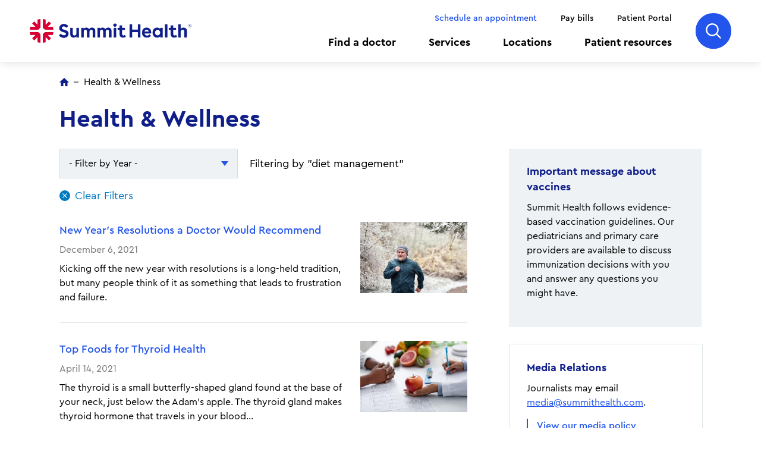

--- FILE ---
content_type: text/html; charset=UTF-8
request_url: https://www.summithealth.com/health-wellness?tag=19836
body_size: 7089
content:
<!DOCTYPE html>
<html lang="en" dir="ltr" prefix="og: https://ogp.me/ns#">
  <head>
    <meta charset="utf-8" />
<meta name="description" content="Our Health and Wellness pages offer inside looks into treating disease, eating nutritiously, and living healthily. Explore our various articles and resources for useful health information to stay healthy." />
<link rel="canonical" href="https://www.summithealth.com/health-wellness" />
<meta name="facebook-domain-verification" content="t5p321cyjazbgfoa0blbixvhd2fr7z" />
<meta name="google-site-verification" content="etXtzzg06KhGHLhnWbEMVKu7uswVtbFIjFQcPjXElL8" />
<meta name="apple-itunes-app" content="app-id=1565837885" />
<link rel="manifest" href="https://www.summithealth.com/android-app-banner/manifest.json" />
<meta name="Generator" content="Drupal 10 (https://www.drupal.org)" />
<meta name="MobileOptimized" content="width" />
<meta name="HandheldFriendly" content="true" />
<meta name="viewport" content="width=device-width, initial-scale=1.0" />
<link rel="icon" href="/sites/default/files/favicon_0.png" type="image/png" />

    <title>Health &amp; Wellness | Summit Health</title>
    <link href="https://fonts.googleapis.com/css2?family=Source+Sans+Pro:ital,wght@0,400;0,600;0,700;1,400;1,600&display=swap" rel="stylesheet">
    <link rel="stylesheet" media="all" href="/sites/default/files/css/css_Ltg3eGD7FMOxMRbcNWCpBZBQfIgN21dHwXv2a6-Hvyo.css?delta=0&amp;language=en&amp;theme=summit_theme&amp;include=[base64]" />
<link rel="stylesheet" media="all" href="/sites/default/files/css/css_umGJYcr0e0Tedsm0fDaXIQU_7BeYxdlaH36DxCUBmQk.css?delta=1&amp;language=en&amp;theme=summit_theme&amp;include=[base64]" />
<link rel="stylesheet" media="all" href="/sites/default/files/asset_injector/css/osano-d938b1704b7337f3ff29b6e5316e42ca.css?t9ppwo" />

    <script type="application/json" data-drupal-selector="drupal-settings-json">{"path":{"baseUrl":"\/","pathPrefix":"","currentPath":"health-wellness","currentPathIsAdmin":false,"isFront":false,"currentLanguage":"en","currentQuery":{"tag":"19836"}},"pluralDelimiter":"\u0003","gtag":{"tagId":"","consentMode":false,"otherIds":[],"events":[],"additionalConfigInfo":[]},"suppressDeprecationErrors":true,"ajaxPageState":{"libraries":"[base64]","theme":"summit_theme","theme_token":null},"ajaxTrustedUrl":{"form_action_p_pvdeGsVG5zNF_XLGPTvYSKCf43t8qZYSwcfZl2uzM":true},"gtm":{"tagId":null,"settings":{"data_layer":"dataLayer","include_classes":false,"allowlist_classes":"","blocklist_classes":"","include_environment":false,"environment_id":"","environment_token":""},"tagIds":["GTM-TDGS7B8"]},"env":"prod","breakpoints":{"ctek_base_theme_ctek_base_theme.xs":{"theme":"ctek_base_theme","label":"XS (up to 767px)","query":"all and (max-width: 767px)","multipliers":["1x","2x"]},"ctek_base_theme_ctek_base_theme.sm":{"theme":"ctek_base_theme","label":"SM (between 768px and 991px)","query":"all and (min-width: 768px) and (max-width: 991px)","multipliers":["1x"]},"ctek_base_theme_ctek_base_theme.md":{"theme":"ctek_base_theme","label":"MD (between 992px and 1199px)","query":"all and (min-width: 992px) and (max-width: 1199px)","multipliers":["1x"]},"ctek_base_theme_ctek_base_theme.lg":{"theme":"ctek_base_theme","label":"LG (over 1200px)","query":"all and (min-width: 1200px)","multipliers":["1x","2x"]},"ctek_base_theme_ctek_base_theme.xl":{"theme":"ctek_base_theme","label":"XL (over 1400px)","query":"all and (min-width: 1400px)","multipliers":["1x","2x"]},"summit_theme_summit_theme.xs":{"theme":"summit_theme","label":"XS (up to 767px)","query":"all and (max-width: 767px)","multipliers":["1x","2x"]},"summit_theme_summit_theme.sm":{"theme":"summit_theme","label":"SM (between 768px and 991px)","query":"all and (min-width: 768px) and (max-width: 991px)","multipliers":["1x","2x"]},"summit_theme_summit_theme.md":{"theme":"summit_theme","label":"MD (between 992px and 1199px)","query":"all and (min-width: 992px) and (max-width: 1199px)","multipliers":["1x","2x"]},"summit_theme_summit_theme.lg":{"theme":"summit_theme","label":"LG (over 1200px)","query":"all and (min-width: 1200px)","multipliers":["1x","2x"]},"summit_theme_summit_theme.xl":{"theme":"summit_theme","label":"XL (over 1400px)","query":"all and (min-width: 1400px)","multipliers":["1x","2x"]}},"searchData":{"url":"\/search\/results"},"user":{"uid":0,"permissionsHash":"f1277e9735eefa85c4da925da47b83ca6e85b32716c46397d8681be578398d3d"}}</script>
<script src="/sites/default/files/js/js_byGo91AGyyIEYayRPjHJyuHK6z3ir8ZDu5PiR3wlIoc.js?scope=header&amp;delta=0&amp;language=en&amp;theme=summit_theme&amp;include=eJx1juEOgzAIhF9I20dqmFLsUqApOPf4c1mMcYl_DrjvciGrOGxoyhjzuQd70ZDvWbCl8ECqVDE5UKRd_u8AT3hfTR5sZS6eJmVWiSBz1zInaC09QAT7ERDcLH5lzKX66RtCn5b4G2MDwoP4gvuje3FTQXELGcHXjnOaoFZd_T6one1KqeoD6gcp13Dz"></script>
<script src="https://use.fontawesome.com/releases/v5.13.1/js/all.js" defer crossorigin="anonymous"></script>
<script src="https://use.fontawesome.com/releases/v5.13.1/js/v4-shims.js" defer crossorigin="anonymous"></script>
<script src="/modules/contrib/google_tag/js/gtag.js?t9ppwo"></script>
<script src="/modules/contrib/google_tag/js/gtm.js?t9ppwo"></script>

  </head>
  <body ontouchmove="" >
        <a href="#main-content" class="visually-hidden focusable">
      Skip to main content
    </a>
    <noscript><iframe src="https://www.googletagmanager.com/ns.html?id=GTM-TDGS7B8"
                  height="0" width="0" style="display:none;visibility:hidden"></iframe></noscript>
<script type="text/javascript">
  window.dataLayer = window.dataLayer ||[];
    function gtag(){dataLayer.push(arguments);}
    gtag('consent','default',{
      'ad_storage':'denied',
      'analytics_storage':'denied',
      'ad_user_data':'denied',
      'ad_personalization':'denied',
      'personalization_storage':'denied',
      'functionality_storage':'granted',
      'security_storage':'granted',
      'wait_for_update': 500
    });
    gtag("set", "ads_data_redaction", true);
</script>
<script type="text/javascript" src="https://cmp.osano.com/AzqB3RUWnGwDa55tM/57fb4408-8c55-4ef7-b813-d7c711937eb7/osano.js?v=2025020702"></script>
      <div class="dialog-off-canvas-main-canvas" data-off-canvas-main-canvas>
    <div class="site-wrap interior-wrap landing">
  <a id="main-content" tabindex="-1"></a>      <header>
        <div id="block-header">
  
    
  <div class="header--inner">
  <a href="/" class="header--logo">Home<img src="/themes/summit_theme/public/images/logos/2025-v2/header.png" alt="Summit Health"></a>
  <div class="header--navigation">
    <nav class="utility-menu">
      <div class="contextual-region"><div data-contextual-id="menu:menu=utility:langcode=en" data-contextual-token="3f6earPcVj4BR4Dg5UPlsUxiCkumNitczdZru05SgM0" data-drupal-ajax-container=""></div>
                      <ul>
                      <li class="level-1">
            <a href="/doctors?searching=1" data-drupal-link-query="{&quot;searching&quot;:&quot;1&quot;}" data-drupal-link-system-path="doctors">Schedule an appointment</a>
            </li>
                  <li class="level-1">
            <a href="/our-patients/pay-bills" data-drupal-link-system-path="node/966">Pay bills</a>
            </li>
                  <li class="level-1">
            <a href="/patient-portal" data-drupal-link-system-path="node/961">Patient Portal</a>
            </li>
        </ul>
  

</div>

    </nav>
    <nav class="main-menu">
      <div class="contextual-region"><div data-contextual-id="menu:menu=header-navigation:langcode=en" data-contextual-token="xRM5rQmGkY_gU7xehaS94xndAy5y77JzUK_6dh_XeRQ" data-drupal-ajax-container=""></div>
                      <ul>
                      <li class="level-1">
            <a href="/doctors" data-drupal-link-system-path="doctors">Find a doctor</a>
            </li>
                  <li class="level-1">
            <a href="/services?all=1" data-drupal-link-query="{&quot;all&quot;:&quot;1&quot;}" data-drupal-link-system-path="services">Services</a>
            </li>
                  <li class="level-1">
            <a href="/locations" data-drupal-link-system-path="locations">Locations</a>
            </li>
                  <li class="level-1">
            <a href="/patient-resources" data-drupal-link-system-path="node/926">Patient resources</a>
            </li>
        </ul>
  

</div>

    </nav>
  </div>
  <button class="header--search-toggle">
      Search
      <span class="search-icon"></span>
      <span class="close-icon"></span>
  </button>
  <button class="header--mobile-toggle">
      Menu
      <span class="menu-icon"></span>
      <span class="close-icon"></span>
  </button>
</div>
</div>
<div id="block-searchoverlay">
  
    
  <div class="header--search">
  <form class="summit-search-form summit_search_form" data-drupal-selector="summit-search-form" action="/health-wellness?tag=19836" method="post" id="summit-search-form" accept-charset="UTF-8">
  <div class="js-form-item form-item js-form-type-textfield form-item-keywords js-form-item-keywords form-no-label">
          <input autocomplete="off" placeholder="Search Summit Health..." class="search_overlay form-text" aria-label="Search Summit Health site" data-drupal-selector="edit-keywords" type="text" id="edit-keywords" name="keywords" value="" size="60" maxlength="128" />

        
  <input aria-label="Submit Summit Health site search" data-drupal-selector="edit-search" type="submit" id="edit-search--2" name="op" value="" class="button js-form-submit form-submit" />

  
  
</div>
<input autocomplete="off" data-drupal-selector="form-kfwvlvl7suoyi2rdhzkfxrk0m1ltyulvzqc9t1w1bbg" type="hidden" name="form_build_id" value="form-KfwVlvl7SUoyI2rdhZKFXRk0M1ltYulvZqc9t1W1bBg" />


<input data-drupal-selector="edit-summit-search-form" type="hidden" name="form_id" value="summit_search_form" />


</form>

</div>
</div>


    </header>                      <section class="content-top" role="complementary" aria-label="Featured Top Content">
          <div id="block-breadcrumbs-2" class="container">
  
    
        <nav role="navigation" class="breadcrumb">
    <h2 class="visually-hidden">Breadcrumb</h2>
    <ul>
                            <li><a href="/">Home</a></li>
                                    <li><span>Health & Wellness</span></li>
                    </ul>
  </nav>

  </div>
<div id="block-pagetitle" class="container">
  
    
      
  <h1>Health &amp; Wellness</h1>


  </div>


      </section>
              <main class="main">
                  <article class="has-sidebar">
              <div data-drupal-messages-fallback class="hidden"></div>

    <form class="summit-news-landing-page-form" data-drupal-selector="summit-news-landing-page-form" action="/health-wellness?tag=19836" method="post" id="summit-news-landing-page-form" accept-charset="UTF-8">
  <div class="news-form">
  <div class="news-form--year"><div class="js-form-item form-item js-form-type-select form-item-year js-form-item-year form-no-label">        <select data-drupal-selector="edit-year" id="edit-year" name="year" class="form-select"><option value="" selected="selected">- Filter by Year -</option><option value="2026">2026</option><option value="2025">2025</option></select>
        </div></div>
    <input data-drupal-selector="edit-tag" type="hidden" name="tag" value="19836" />

  <div class="news-form--filter">Filtering by "diet management"</div>
  <input class="news-submit-form button js-form-submit form-submit" data-drupal-selector="edit-search" type="submit" id="edit-search" name="op" value="" />

      <div class="news-form--clear">
      <input data-drupal-selector="edit-clear" type="submit" id="edit-clear" name="clear" value="Clear Filters" class="button js-form-submit form-submit" />

      <span>Close Icon</span>
    </div>
    <input autocomplete="off" data-drupal-selector="form-e30jl9ztxvzgc3uol2xrdcpkeuj9fgqcnx8m8waq2fi" type="hidden" name="form_build_id" value="form-e30jL9ZTXvZGc3uOl2XrdCpKeuj9fGqcNx8m8waq2fI" />

  
  <input data-drupal-selector="edit-summit-news-landing-page-form" type="hidden" name="form_id" value="summit_news_landing_page_form" />

</div>

</form>

  <section class="news-teaser has-img">
    <div class="news-teaser--content">
      <h2><a href="/health-wellness/new-years-resolutions-doctor-would-recommend">        New Year&#039;s Resolutions a Doctor Would Recommend  </a></h2>
      <div class="news-teaser--content-date">
        December 6, 2021
      </div>
      <div class="news-teaser--content-blurb">
                <div data-field-name="field_summary">  <p>Kicking off the new year with resolutions is a long-held tradition, but many people think of it as something that leads to frustration and failure.</p>


</div>  
      </div>
    </div>
          <div class="news-teaser--img">
          <section class="featured-image">  <a href="/health-wellness/new-years-resolutions-doctor-would-recommend">  <picture>
                  <source srcset="/sites/default/files/styles/300x200/public/2021-12/NY%27s%20Resolutions%20%28Thrive%29.jpg?itok=Yl-0GeoI 1x, /sites/default/files/styles/600x400/public/2021-12/NY%27s%20Resolutions%20%28Thrive%29.jpg?itok=77_-hwgf 2x" media="all and (min-width: 1200px)" type="image/jpeg" width="300" height="200"/>
              <source srcset="/sites/default/files/styles/300x200/public/2021-12/NY%27s%20Resolutions%20%28Thrive%29.jpg?itok=Yl-0GeoI 1x, /sites/default/files/styles/600x400/public/2021-12/NY%27s%20Resolutions%20%28Thrive%29.jpg?itok=77_-hwgf 2x" media="all and (min-width: 992px) and (max-width: 1199px)" type="image/jpeg" width="300" height="200"/>
              <source srcset="/sites/default/files/styles/300x200/public/2021-12/NY%27s%20Resolutions%20%28Thrive%29.jpg?itok=Yl-0GeoI 1x, /sites/default/files/styles/600x400/public/2021-12/NY%27s%20Resolutions%20%28Thrive%29.jpg?itok=77_-hwgf 2x" media="all and (min-width: 768px) and (max-width: 991px)" type="image/jpeg" width="300" height="200"/>
              <source srcset="/sites/default/files/styles/600x400/public/2021-12/NY%27s%20Resolutions%20%28Thrive%29.jpg?itok=77_-hwgf 1x, /sites/default/files/styles/900x600/public/2021-12/NY%27s%20Resolutions%20%28Thrive%29.jpg?itok=knWlt2lW 2x" media="all and (max-width: 767px)" type="image/jpeg" width="600" height="400"/>
                  <img loading="lazy" width="300" height="200" src="/sites/default/files/styles/300x200/public/2021-12/NY%27s%20Resolutions%20%28Thrive%29.jpg?itok=Yl-0GeoI" alt="Elderly man in blue clothing running through snowy woods" />

  </picture>
</a>
</section>

      </div>
      </section>
  <section class="news-teaser has-img">
    <div class="news-teaser--content">
      <h2><a href="/health-wellness/top-foods-thyroid-health">        Top Foods for Thyroid Health  </a></h2>
      <div class="news-teaser--content-date">
        April 14, 2021
      </div>
      <div class="news-teaser--content-blurb">
                <div data-field-name="field_summary">  <p>The thyroid is a small butterfly-shaped gland found at the base of your neck, just below the Adam&#039;s apple. The thyroid gland makes thyroid hormone that travels in your blood...</p>


</div>  
      </div>
    </div>
          <div class="news-teaser--img">
          <section class="featured-image">  <a href="/health-wellness/top-foods-thyroid-health">  <picture>
                  <source srcset="/sites/default/files/styles/300x200/public/2021-04/thyroid-health.jpg?itok=lEnFRGoU 1x, /sites/default/files/styles/600x400/public/2021-04/thyroid-health.jpg?itok=HVZDmLTO 2x" media="all and (min-width: 1200px)" type="image/jpeg" width="300" height="200"/>
              <source srcset="/sites/default/files/styles/300x200/public/2021-04/thyroid-health.jpg?itok=lEnFRGoU 1x, /sites/default/files/styles/600x400/public/2021-04/thyroid-health.jpg?itok=HVZDmLTO 2x" media="all and (min-width: 992px) and (max-width: 1199px)" type="image/jpeg" width="300" height="200"/>
              <source srcset="/sites/default/files/styles/300x200/public/2021-04/thyroid-health.jpg?itok=lEnFRGoU 1x, /sites/default/files/styles/600x400/public/2021-04/thyroid-health.jpg?itok=HVZDmLTO 2x" media="all and (min-width: 768px) and (max-width: 991px)" type="image/jpeg" width="300" height="200"/>
              <source srcset="/sites/default/files/styles/600x400/public/2021-04/thyroid-health.jpg?itok=HVZDmLTO 1x, /sites/default/files/styles/900x600/public/2021-04/thyroid-health.jpg?itok=WMloMvcb 2x" media="all and (max-width: 767px)" type="image/jpeg" width="600" height="400"/>
                  <img loading="lazy" width="300" height="200" src="/sites/default/files/styles/300x200/public/2021-04/thyroid-health.jpg?itok=lEnFRGoU" alt="Top Foods For Thyroid Health" />

  </picture>
</a>
</section>

      </div>
      </section>

<div class="pager-divider"><div class="pager-wrap">
      <div class="results">Showing <span>1-2</span> of <span>2</span> Results</div>
        <nav class="pager" role="navigation" aria-labelledby="pagination-heading">
      <h4 id="pagination-heading" class="visually-hidden">Pagination</h4>
      <ul class="pager__items js-pager__items">
                                                                                              </ul>
    </nav>
  </div>
</div>



          </article>
          <aside class="sidebar">
            <div class="sidebar--wrap">
                <div id="block-healthwellnesssidebar">
  
    
      <div data-field-name="field_paragraphs">        <div>  
    <section  data-link=""  class="featured-callout highlighted-background">
        
        <div class="featured-callout--content">
                            <h2>Important message about vaccines</h2>
                                        <div class="featured-callout--content-blurb"><p>Summit Health follows evidence-based vaccination guidelines. Our pediatricians and primary care providers are available to discuss immunization decisions with you and answer any questions you might have.</p></div>
                                </div>
            </section>
</div>      <div>        
    <section  data-link="/about-us/media-policy"  class="featured-callout has-link">
        
        <div class="featured-callout--content">
                            <h2>Media Relations</h2>
                                        <div class="featured-callout--content-blurb"><p>Journalists may email <a href="mailto:media@summithealth.com">media@summithealth.com</a>.</p></div>
                                        <div class="featured-callout--content-link">
                                            <a href="/about-us/media-policy">View our media policy</a>
                                    </div>

                    </div>
            </section>
</div>      <div>  <div class="sidebar-buttons">
        <a href="/your-side-newsletter">By Your Side Newsletter<span></span></a>
    <a href="/news">Summit Health News<span></span></a>

  </div>
</div>  </div>
  </div>


              
            </div>
          </aside>
                                        </main>
                  </div>
  <footer aria-label="Footer">
        <div id="block-footer">
  
    
    <div class="footer--main">
    <div class="footer--inner">
      <a href="/" class="footer--logo">
        <img src="/themes/summit_theme/public/images/logos/2025-v2/footer.png" alt="Summit Health">
      </a>
      <div class="footer--main--body">
        <div class="footer--main--contact">
          
          <ul class="footer--social">
                <li><a href="https://twitter.com/summithealthhq" class="icon-twitter">Twitter</a></li>
  <li><a href="https://www.facebook.com/summithealthhq" class="icon-facebook">Facebook</a></li>
  <li><a href="https://www.youtube.com/channel/UCenqWljVJmwI9N_YECap8xQ" class="icon-youtube">YouTube</a></li>
  <li><a href="https://www.slideshare.net/smgnj" class="icon-slideshare">Slideshare</a></li>
  <li><a href="https://www.linkedin.com/company/summithealth" class="icon-linkedin">LinkedIn</a></li>
  <li><a href="https://www.instagram.com/summithealthhq/" class="icon-instagram">Instagram</a></li>


          </ul>
        </div>
        <div class="footer--main--links">
              <div class="footer--link-group">
    <h4><a href="#" class="footer--link-group--toggle">About Us</a></h4>
    <div class="footer--link-group--inner">
      <ul>
          <li><a href="/about-us">About Summit Health</a></li>
  <li><a href="/our-leadership-team">Leadership team</a></li>
  <li><a href="/careers">Careers</a></li>
  <li><a href="/news">Summit Health news</a></li>
  <li><a href="/smg-sponsorship-application">Sponsorship requests</a></li>
  <li><a href="https://www.sh-cares.org/">Summit Health cares</a></li>
  <li><a href="/health-wellness">Health &amp; wellness</a></li>
  <li><a href="/sites/default/files/2025-07/Summit-Health-CityMD-Code-of-Conduct-Rev-12-2022-Cindy-Version.pdf">Code of conduct</a></li>
  <li><a href="/sites/default/files/2025-07/Summit-Health-CityMD-Compliance-Manual-Rev-12-2022-Cindy-Version.pdf">Compliance manual</a></li>
  <li><a href="/privacy-nondiscrimination">Privacy &amp; Nondiscrimination</a></li>

      </ul>
    </div>
  </div>

    <div class="footer--link-group">
    <h4><a href="#" class="footer--link-group--toggle">Patient Tools &amp; Resources</a></h4>
    <div class="footer--link-group--inner">
      <ul>
          <li><a href="https://2983-1.portal.athenahealth.com/">Request an appointment</a></li>
  <li><a href="/our-patients/pay-bills">Pay bills</a></li>
  <li><a href="/patient-relations">Patient relations</a></li>
  <li><a href="/sites/default/files/2025-12/SH0075-0925-Anonymous-Hotline-Poster-Update_12.10.25.pdf">Anonymous hotline</a></li>
  <li><a href="/request-medical-records">Request medical records</a></li>
  <li><a href="/our-patients/insurance-and-pricing">Insurance &amp; pricing</a></li>
  <li><a href="/events-and-lectures">Events &amp; lectures</a></li>
  <li><a href="/educationalwebinars">Educational webinars</a></li>
  <li><a href="/patient-portal">Patient portal</a></li>
  <li><a href="/services/urgent-care">Urgent Care</a></li>

      </ul>
    </div>
  </div>


        </div>
      </div>
    </div>
  </div>
  <div class="footer--copyright">
    <div class="footer--inner">
      <ul>  <li><a href="/sites/default/files/2025-07/Summit-Health-Notice-of-Privacy-Practices-July-2025.pdf">Notice of Privacy Practices</a></li>
  <li><a href="/sites/default/files/2025-08/Summit-Health-digital-privacy-policy-Aug-2025.pdf">Digital Privacy Policy</a></li>
  <li><a href="/sites/default/files/2025-04/Summit-Health-SMS-Terms-of-Use-vF-3.21.25.pdf">SMS Terms of Use</a></li>
  <li><a href="/sites/default/files/2022-05/FINAL_No-Surprises-Act-Disclosure-Notice_5.12.2022.pdf">No surprises act</a></li>
  <li><a href="/sites/default/files/2022-06/Notice_of_Right_to_GFE_Final_v4.0_3.1.22.pdf">Notice of right to good faith estimate</a></li>
  <li><a href="/sites/default/files/2024-08/summit_health-nondiscrimination-ny-nj.pdf">Non-discrimination Statement - NY &amp; NJ</a></li>
</ul>
      <small>&copy; 2026 - Summit Health</small>
    </div>
  </div>
</div>


  </footer>
  
  </div>

    <script type="text/javascript"> 
    window._monsido = window._monsido || {
        token: "UkG4luJr1tcmQEhqGTaasg",
        statistics: {
            enabled: true,
            cookieLessTracking: false,
            documentTracking: {
                enabled: false,
                documentCls: "monsido_download",
                documentIgnoreCls: "monsido_ignore_download",
                documentExt: [],
            },
        },
        heatmap: {
            enabled: true,
        },
    };
</script>
<script type="text/javascript" async src="https://app-script.monsido.com/v2/monsido-script.js"></script>
    <script src="/sites/default/files/js/js_JwNz6Gzuq0SUbtb5LPsqVmD0f2CQt42bpaH68mHDo_8.js?scope=footer&amp;delta=0&amp;language=en&amp;theme=summit_theme&amp;include=eJx1juEOgzAIhF9I20dqmFLsUqApOPf4c1mMcYl_DrjvciGrOGxoyhjzuQd70ZDvWbCl8ECqVDE5UKRd_u8AT3hfTR5sZS6eJmVWiSBz1zInaC09QAT7ERDcLH5lzKX66RtCn5b4G2MDwoP4gvuje3FTQXELGcHXjnOaoFZd_T6one1KqeoD6gcp13Dz"></script>
<script src="/themes/summit_theme/public/vendor/pixabay-javascript-autocomplete/auto-complete.min.js?t9ppwo"></script>
<script src="/sites/default/files/js/js_vliZPAu_W62d9BSL2p_wj_UJrv-mB64Bn32HI7uIf9M.js?scope=footer&amp;delta=2&amp;language=en&amp;theme=summit_theme&amp;include=eJx1juEOgzAIhF9I20dqmFLsUqApOPf4c1mMcYl_DrjvciGrOGxoyhjzuQd70ZDvWbCl8ECqVDE5UKRd_u8AT3hfTR5sZS6eJmVWiSBz1zInaC09QAT7ERDcLH5lzKX66RtCn5b4G2MDwoP4gvuje3FTQXELGcHXjnOaoFZd_T6one1KqeoD6gcp13Dz"></script>

  <script type="application/json" data-drupal-selector="ctek-common-profiler-json">
{"queryCount":0,"memoryUsage":"20,480kB","executionTime":"410ms","cacheBackend":"MemcacheBackend","env":"prod"}
</script></body>
</html>


--- FILE ---
content_type: text/css
request_url: https://www.summithealth.com/sites/default/files/css/css_Ltg3eGD7FMOxMRbcNWCpBZBQfIgN21dHwXv2a6-Hvyo.css?delta=0&language=en&theme=summit_theme&include=eJx1jtEKwyAMRX_I1k-SqGm1i0aSyLa_38Yog0FfEjjnJlxQRQu1H5iMxSfVlRU6u8SCPsscQCsc8HADBHaBUfTEP7LOPmakqgWz09latdDxrv4zlq2SoZxcESQV_13LgB1PYwUb-sRtcMduum4INgVzSEDE066DLE0vLdV-C-9y1_daM0aQEKcZ979PO3EEcvpUw-YjKL4A9Lx6ng
body_size: 5140
content:
/* @license GPL-2.0-or-later https://www.drupal.org/licensing/faq */
.progress{position:relative;}.progress__track{min-width:100px;max-width:100%;height:16px;margin-top:5px;border:1px solid;background-color:#fff;}.progress__bar{width:3%;min-width:3%;max-width:100%;height:16px;background-color:#000;}.progress__description,.progress__percentage{overflow:hidden;margin-top:0.2em;color:#555;font-size:0.875em;}.progress__description{float:left;}[dir="rtl"] .progress__description{float:right;}.progress__percentage{float:right;}[dir="rtl"] .progress__percentage{float:left;}.progress--small .progress__track{height:7px;}.progress--small .progress__bar{height:7px;background-size:20px 20px;}
.ajax-progress{display:inline-block;padding:1px 5px 2px 5px;}[dir="rtl"] .ajax-progress{float:right;}.ajax-progress-throbber .throbber{display:inline;padding:1px 6px 2px;background:transparent url(/core/misc/throbber-active.gif) no-repeat 0 center;}.ajax-progress-throbber .message{display:inline;padding:1px 5px 2px;}tr .ajax-progress-throbber .throbber{margin:0 2px;}.ajax-progress-bar{width:16em;}.ajax-progress-fullscreen{position:fixed;z-index:1261;top:48.5%;left:49%;width:24px;height:24px;padding:4px;opacity:0.9;border-radius:7px;background-color:#232323;background-image:url(/core/misc/loading-small.gif);background-repeat:no-repeat;background-position:center center;}[dir="rtl"] .ajax-progress-fullscreen{right:49%;left:auto;}
.text-align-left{text-align:left;}.text-align-right{text-align:right;}.text-align-center{text-align:center;}.text-align-justify{text-align:justify;}.align-left{float:left;}.align-right{float:right;}.align-center{display:block;margin-right:auto;margin-left:auto;}
.fieldgroup{padding:0;border-width:0;}
.container-inline div,.container-inline label{display:inline-block;}.container-inline .details-wrapper{display:block;}.container-inline .hidden{display:none;}
.clearfix::after{display:table;clear:both;content:"";}
.js details:not([open]) .details-wrapper{display:none;}
.hidden{display:none;}.visually-hidden{position:absolute !important;overflow:hidden;clip:rect(1px,1px,1px,1px);width:1px;height:1px;word-wrap:normal;}.visually-hidden.focusable:active,.visually-hidden.focusable:focus-within{position:static !important;overflow:visible;clip:auto;width:auto;height:auto;}.invisible{visibility:hidden;}
.item-list__comma-list,.item-list__comma-list li{display:inline;}.item-list__comma-list{margin:0;padding:0;}.item-list__comma-list li::after{content:", ";}.item-list__comma-list li:last-child::after{content:"";}
.js .js-hide{display:none;}.js-show{display:none;}.js .js-show{display:block;}@media (scripting:enabled){.js-hide.js-hide{display:none;}.js-show{display:block;}}
.nowrap{white-space:nowrap;}
.position-container{position:relative;}
.reset-appearance{margin:0;padding:0;border:0 none;background:transparent;line-height:inherit;-webkit-appearance:none;appearance:none;}
.resize-none{resize:none;}.resize-vertical{min-height:2em;resize:vertical;}.resize-horizontal{max-width:100%;resize:horizontal;}.resize-both{max-width:100%;min-height:2em;resize:both;}
.system-status-counter__status-icon{display:inline-block;width:25px;height:25px;vertical-align:middle;}.system-status-counter__status-icon::before{display:block;width:100%;height:100%;content:"";background-repeat:no-repeat;background-position:center 2px;background-size:16px;}.system-status-counter__status-icon--error::before{background-image:url(/core/misc/icons/e32700/error.svg);}.system-status-counter__status-icon--warning::before{background-image:url(/core/misc/icons/e29700/warning.svg);}.system-status-counter__status-icon--checked::before{background-image:url(/core/misc/icons/73b355/check.svg);}
.system-status-report-counters__item{width:100%;margin-bottom:0.5em;padding:0.5em 0;text-align:center;white-space:nowrap;background-color:rgba(0,0,0,0.063);}@media screen and (min-width:60em){.system-status-report-counters{display:flex;flex-wrap:wrap;justify-content:space-between;}.system-status-report-counters__item--half-width{width:49%;}.system-status-report-counters__item--third-width{width:33%;}}
.system-status-general-info__item{margin-top:1em;padding:0 1em 1em;border:1px solid #ccc;}.system-status-general-info__item-title{border-bottom:1px solid #ccc;}
.tablesort{display:inline-block;width:16px;height:16px;background-size:100%;}.tablesort--asc{background-image:url(/core/misc/icons/787878/twistie-down.svg);}.tablesort--desc{background-image:url(/core/misc/icons/787878/twistie-up.svg);}
.paragraph--unpublished{background-color:#fff4f4;}
@font-face{font-family:"CeraProWeb";src:url("/themes/summit_theme/public/fonts/cera-pro/CeraPro-LightItalic.eot");src:url("/themes/summit_theme/public/fonts/cera-pro/CeraPro-LightItalic.eot?#iefix") format("embedded-opentype"),url("/themes/summit_theme/public/fonts/cera-pro/CeraPro-LightItalic.woff2") format("woff2"),url("/themes/summit_theme/public/fonts/cera-pro/CeraPro-LightItalic.woff") format("woff");font-weight:300;font-style:italic;font-stretch:normal}@font-face{font-family:"CeraProWeb";src:url("/themes/summit_theme/public/fonts/cera-pro/CeraPro-Thin.eot");src:url("/themes/summit_theme/public/fonts/cera-pro/CeraPro-Thin.eot?#iefix") format("embedded-opentype"),url("/themes/summit_theme/public/fonts/cera-pro/CeraPro-Thin.woff2") format("woff2"),url("/themes/summit_theme/public/fonts/cera-pro/CeraPro-Thin.woff") format("woff");font-weight:100;font-style:normal;font-stretch:normal}@font-face{font-family:"CeraProWeb";src:url("/themes/summit_theme/public/fonts/cera-pro/CeraPro-Light.eot");src:url("/themes/summit_theme/public/fonts/cera-pro/CeraPro-Light.eot?#iefix") format("embedded-opentype"),url("/themes/summit_theme/public/fonts/cera-pro/CeraPro-Light.woff2") format("woff2"),url("/themes/summit_theme/public/fonts/cera-pro/CeraPro-Light.woff") format("woff");font-weight:200;font-style:normal;font-stretch:normal;unicode-range:U+000D-FB04}@font-face{font-family:"CeraProWeb";src:url("/themes/summit_theme/public/fonts/cera-pro/CeraPro-Regular.eot");src:url("/themes/summit_theme/public/fonts/cera-pro/CeraPro-Regular.eot?#iefix") format("embedded-opentype"),url("/themes/summit_theme/public/fonts/cera-pro/CeraPro-Regular.woff2") format("woff2"),url("/themes/summit_theme/public/fonts/cera-pro/CeraPro-Regular.woff") format("woff");font-weight:300;font-style:normal;font-stretch:normal;unicode-range:U+000D-FB04}@font-face{font-family:"CeraProWeb";src:url("/themes/summit_theme/public/fonts/cera-pro/CeraPro-RegularItalic.eot");src:url("/themes/summit_theme/public/fonts/cera-pro/CeraPro-RegularItalic.eot?#iefix") format("embedded-opentype"),url("/themes/summit_theme/public/fonts/cera-pro/CeraPro-RegularItalic.woff2") format("woff2"),url("/themes/summit_theme/public/fonts/cera-pro/CeraPro-RegularItalic.woff") format("woff");font-weight:300;font-style:italic;font-stretch:normal;unicode-range:U+000D-FB04}@font-face{font-family:"CeraProWeb";src:url("/themes/summit_theme/public/fonts/cera-pro/CeraPro-Medium.eot");src:url("/themes/summit_theme/public/fonts/cera-pro/CeraPro-Medium.eot?#iefix") format("embedded-opentype"),url("/themes/summit_theme/public/fonts/cera-pro/CeraPro-Medium.woff2") format("woff2"),url("/themes/summit_theme/public/fonts/cera-pro/CeraPro-Medium.woff") format("woff");font-weight:600;font-style:normal;font-stretch:normal;unicode-range:U+000D-FB04}@font-face{font-family:"CeraProWeb";src:url("/themes/summit_theme/public/fonts/cera-pro/CeraPro-Bold.eot");src:url("/themes/summit_theme/public/fonts/cera-pro/CeraPro-Bold.eot?#iefix") format("embedded-opentype"),url("/themes/summit_theme/public/fonts/cera-pro/CeraPro-Bold.woff2") format("woff2"),url("/themes/summit_theme/public/fonts/cera-pro/CeraPro-Bold.woff") format("woff");font-weight:800;font-style:normal;font-stretch:normal;unicode-range:U+000D-FB04}@font-face{font-family:"CeraProWeb";src:url("/themes/summit_theme/public/fonts/cera-pro/CeraPro-BoldItalic.eot");src:url("/themes/summit_theme/public/fonts/cera-pro/CeraPro-BoldItalic.eot?#iefix") format("embedded-opentype"),url("/themes/summit_theme/public/fonts/cera-pro/CeraPro-BoldItalic.woff2") format("woff2"),url("/themes/summit_theme/public/fonts/cera-pro/CeraPro-BoldItalic.woff") format("woff");font-weight:800;font-style:italic;font-stretch:normal;unicode-range:U+000D-FB04}.hidden{visibility:hidden}@-webkit-keyframes loader-slide{0%{left:-20%}100%{left:120%}}@keyframes loader-slide{0%{left:-20%}100%{left:120%}}.btn-blue{position:relative;padding:0.75rem 1.5625rem;background-color:rgba(0,0,0,0);border:none;color:#fff;display:inline-block;font-size:1rem;font-weight:400;line-height:1.125rem;overflow:hidden;text-decoration:none;transition:background-size 200ms cubic-bezier(0,0.5,0.5,1);z-index:1;border-radius:36px}.btn-blue:hover{color:#fff}.btn-blue:hover:after{transform:translate(-50%,-50%) scale(1.125)}.btn-blue::before,.btn-blue::after{position:absolute;width:100%;content:"";display:block;z-index:-1}.btn-blue::before{top:0;left:0;height:100%;background-color:#2355ec}.btn-blue::after{top:50%;left:50%;height:auto;padding-top:100%;background-color:#0f1e89;border-radius:50%;transform:translate(-50%,-50%) scale(0);transition:transform 200ms cubic-bezier(0,0.5,0.5,1)}@media not all and (min-resolution:0.001dpcm){@supports(-webkit-appearance:none) and (stroke-color:transparent){.btn-blue::after{padding-top:calc(100% + 60px)}}}@media(max-width:991px){@media not all and (min-resolution:0.001dpcm){@supports(-webkit-appearance:none) and (stroke-color:transparent){.btn-blue::after{padding-top:calc(100% + 50px)}}}}.btn-blue-outline{position:relative;padding:0.75rem 1.5625rem;background-color:rgba(0,0,0,0);border:none;color:#2355ec;display:inline-block;font-size:1rem;font-weight:400;line-height:calc(1.125rem - 4px);overflow:hidden;text-decoration:none;transition:background-size 200ms cubic-bezier(0,0.5,0.5,1);z-index:1;border-radius:36px;border:2px solid #2355ec}.btn-blue-outline:hover{color:#fff}.btn-blue-outline:hover:after{transform:translate(-50%,-50%) scale(1.125)}.btn-blue-outline::before,.btn-blue-outline::after{position:absolute;width:100%;content:"";display:block;z-index:-1}.btn-blue-outline::before{top:0;left:0;height:100%;background-color:#fff}.btn-blue-outline::after{top:50%;left:50%;height:auto;padding-top:100%;background-color:#2355ec;border-radius:50%;transform:translate(-50%,-50%) scale(0);transition:transform 200ms cubic-bezier(0,0.5,0.5,1)}@media not all and (min-resolution:0.001dpcm){@supports(-webkit-appearance:none) and (stroke-color:transparent){.btn-blue-outline::after{padding-top:calc(100% + 60px)}}}@media(max-width:991px){@media not all and (min-resolution:0.001dpcm){@supports(-webkit-appearance:none) and (stroke-color:transparent){.btn-blue-outline::after{padding-top:calc(100% + 50px)}}}}.btn-blue-outline:before{transition:200ms cubic-bezier(0,0.5,0.5,1)}.btn-blue-outline:hover:before{background-color:#2355ec}.btn-navy{position:relative;padding:0.75rem 1.5625rem;background-color:rgba(0,0,0,0);border:none;color:#fff;display:inline-block;font-size:1rem;font-weight:400;line-height:1.125rem;overflow:hidden;text-decoration:none;transition:background-size 200ms cubic-bezier(0,0.5,0.5,1);z-index:1;border-radius:36px}.btn-navy:hover{color:#fff}.btn-navy:hover:after{transform:translate(-50%,-50%) scale(1.125)}.btn-navy::before,.btn-navy::after{position:absolute;width:100%;content:"";display:block;z-index:-1}.btn-navy::before{top:0;left:0;height:100%;background-color:#0f1e89}.btn-navy::after{top:50%;left:50%;height:auto;padding-top:100%;background-color:#172dce;border-radius:50%;transform:translate(-50%,-50%) scale(0);transition:transform 200ms cubic-bezier(0,0.5,0.5,1)}@media not all and (min-resolution:0.001dpcm){@supports(-webkit-appearance:none) and (stroke-color:transparent){.btn-navy::after{padding-top:calc(100% + 60px)}}}@media(max-width:991px){@media not all and (min-resolution:0.001dpcm){@supports(-webkit-appearance:none) and (stroke-color:transparent){.btn-navy::after{padding-top:calc(100% + 50px)}}}}.btn-coral{position:relative;padding:0.75rem 1.5625rem;background-color:rgba(0,0,0,0);border:none;color:#fff;display:inline-block;font-size:1rem;font-weight:400;line-height:1.125rem;overflow:hidden;text-decoration:none;transition:background-size 200ms cubic-bezier(0,0.5,0.5,1);z-index:1;border-radius:36px}.btn-coral:hover{color:#fff}.btn-coral:hover:after{transform:translate(-50%,-50%) scale(1.125)}.btn-coral::before,.btn-coral::after{position:absolute;width:100%;content:"";display:block;z-index:-1}.btn-coral::before{top:0;left:0;height:100%;background-color:#ff5959}.btn-coral::after{top:50%;left:50%;height:auto;padding-top:100%;background-color:#0f1e89;border-radius:50%;transform:translate(-50%,-50%) scale(0);transition:transform 200ms cubic-bezier(0,0.5,0.5,1)}@media not all and (min-resolution:0.001dpcm){@supports(-webkit-appearance:none) and (stroke-color:transparent){.btn-coral::after{padding-top:calc(100% + 60px)}}}@media(max-width:991px){@media not all and (min-resolution:0.001dpcm){@supports(-webkit-appearance:none) and (stroke-color:transparent){.btn-coral::after{padding-top:calc(100% + 50px)}}}}.btn-yellow{position:relative;padding:0.9375rem 1.875rem;background-color:rgba(0,0,0,0);border:none;color:#000;display:inline-block;font-size:1.125rem;font-weight:400;line-height:1.25rem;overflow:hidden;text-decoration:none;transition:background-size 200ms cubic-bezier(0,0.5,0.5,1);z-index:1;border-radius:36px}.btn-yellow:hover{color:#000}.btn-yellow:hover:after{transform:translate(-50%,-50%) scale(1.125)}.btn-yellow::before,.btn-yellow::after{position:absolute;width:100%;content:"";display:block;z-index:-1}.btn-yellow::before{top:0;left:0;height:100%;background-color:#ffb803}.btn-yellow::after{top:50%;left:50%;height:auto;padding-top:100%;background-color:#ffce50;border-radius:50%;transform:translate(-50%,-50%) scale(0);transition:transform 200ms cubic-bezier(0,0.5,0.5,1)}@media not all and (min-resolution:0.001dpcm){@supports(-webkit-appearance:none) and (stroke-color:transparent){.btn-yellow::after{padding-top:calc(100% + 60px)}}}@media(max-width:991px){@media not all and (min-resolution:0.001dpcm){@supports(-webkit-appearance:none) and (stroke-color:transparent){.btn-yellow::after{padding-top:calc(100% + 50px)}}}}.btn-underline{position:relative;padding:0 0 0.25rem;color:#2355ec;display:inline-block;font-size:1rem;font-weight:600;line-height:1.5rem;outline:none;overflow:hidden;text-decoration:none}.btn-underline::before,.btn-underline::after{position:absolute;top:auto;right:auto;bottom:0;left:0;width:100%;height:0.125rem;content:""}.btn-underline::before{background-color:#2355ec}.btn-underline::after{background-color:#0f1e89;transform:scaleX(0);transform-origin:center;transition:transform 225ms cubic-bezier(0.4,0,0.6,1)}.btn-underline:hover,.btn-underline:focus{color:#0f1e89}.btn-underline:hover::after,.btn-underline:focus::after{transform:scaleX(1);transition:transform 195ms cubic-bezier(0,0,0.2,1)}.btn-line{position:relative;padding:0 0 0 1.0625rem;color:#2355ec;display:inline-block;font-size:1rem;font-weight:600;line-height:1.5rem;outline:none;overflow:hidden;text-decoration:none;transition:padding 225ms cubic-bezier(0.4,0,0.6,1)}.btn-line::before,.btn-line::after{position:absolute;top:0;right:auto;bottom:auto;left:0;width:0.125rem;height:100%;content:""}.btn-line::before{background-color:#2355ec}.btn-line::after{background-color:#0f1e89;transform:scaleY(0);transform-origin:center;transition:transform 225ms cubic-bezier(0.4,0,0.6,1)}.btn-line:hover,.btn-line:focus{color:#0f1e89}.btn-line:hover::after,.btn-line:focus::after{transform:scaley(1);transition:transform 195ms cubic-bezier(0,0,0.2,1)}.btn-line:hover,.btn-line:focus{padding:0 0 0 1.375rem;transition:padding 195ms cubic-bezier(0,0,0.2,1)}.btn-red{position:relative;padding:0.75rem 1.5625rem;background-color:rgba(0,0,0,0);border:none;color:#fff;display:inline-block;font-size:1rem;font-weight:400;line-height:1.125rem;overflow:hidden;text-decoration:none;transition:background-size 200ms cubic-bezier(0,0.5,0.5,1);z-index:1;border-radius:36px}.btn-red:hover{color:#fff}.btn-red:hover:after{transform:translate(-50%,-50%) scale(1.125)}.btn-red::before,.btn-red::after{position:absolute;width:100%;content:"";display:block;z-index:-1}.btn-red::before{top:0;left:0;height:100%;background-color:#d80032}.btn-red::after{top:50%;left:50%;height:auto;padding-top:100%;background-color:#8c0020;border-radius:50%;transform:translate(-50%,-50%) scale(0);transition:transform 200ms cubic-bezier(0,0.5,0.5,1)}@media not all and (min-resolution:0.001dpcm){@supports(-webkit-appearance:none) and (stroke-color:transparent){.btn-red::after{padding-top:calc(100% + 60px)}}}@media(max-width:991px){@media not all and (min-resolution:0.001dpcm){@supports(-webkit-appearance:none) and (stroke-color:transparent){.btn-red::after{padding-top:calc(100% + 50px)}}}}.btn-action-blue{position:relative;padding:0.75rem 1.5625rem;background-color:rgba(0,0,0,0);border:none;color:#fff;display:inline-block;font-size:1rem;font-weight:400;line-height:1.125rem;overflow:hidden;text-decoration:none;transition:background-size 200ms cubic-bezier(0,0.5,0.5,1);z-index:1;border-radius:36px}.btn-action-blue:hover{color:#fff}.btn-action-blue:hover:after{transform:translate(-50%,-50%) scale(1.125)}.btn-action-blue::before,.btn-action-blue::after{position:absolute;width:100%;content:"";display:block;z-index:-1}.btn-action-blue::before{top:0;left:0;height:100%;background-color:#2355ec}.btn-action-blue::after{top:50%;left:50%;height:auto;padding-top:100%;background-color:#0f1e89;border-radius:50%;transform:translate(-50%,-50%) scale(0);transition:transform 200ms cubic-bezier(0,0.5,0.5,1)}@media not all and (min-resolution:0.001dpcm){@supports(-webkit-appearance:none) and (stroke-color:transparent){.btn-action-blue::after{padding-top:calc(100% + 60px)}}}@media(max-width:991px){@media not all and (min-resolution:0.001dpcm){@supports(-webkit-appearance:none) and (stroke-color:transparent){.btn-action-blue::after{padding-top:calc(100% + 50px)}}}}.btn-no-wrap{white-space:nowrap}.news-submit-form{padding:0;width:0;height:0;border:none;display:inline-block;visibility:hidden}.news-form{display:flex;justify-content:flex-start;align-items:center;flex-direction:row;flex-wrap:wrap;margin-bottom:0.9375rem}.news-form--year,.news-form--month{width:100%}@media(min-width:768px){.news-form--year,.news-form--month{margin:0 1.25rem 0.9375rem 0;max-width:18.75rem}}@media(max-width:767px){.news-form--year,.news-form--month{margin:0 0 0.9375rem}}.news-form--year .naked-form-select-wrap{z-index:1}.news-form--month .naked-form-select-wrap{z-index:1}.news-form .naked-form-select-wrap .toggle-dropdown{width:100%}.news-form .naked-form-select-wrap .options-wrap li:first-child{color:rgba(255,255,255,.5)}.news-form .naked-form-select-wrap .options-wrap li:first-child:hover,.news-form .naked-form-select-wrap .options-wrap li:first-child:focus{color:#fff}.news-form--filter{margin:0 1.25rem 0.9375rem 0}.news-form--clear{position:relative;margin-bottom:0.9375rem}.news-form--clear input{position:relative;padding:0 0 0 1.625rem;background-color:rgba(0,0,0,0);border:none;color:#007bc1;cursor:pointer;display:inline-block;font-size:1.125rem;line-height:1.125rem;text-decoration:none;transition:color cubic-bezier(0.4,0,0.2,1) 225ms}.news-form--clear input:hover,.news-form--clear input:focus{color:#000;transition:color cubic-bezier(0,0,0.2,1) 195ms}.news-form--clear input:hover+span::before,.news-form--clear input:focus+span::before{background-color:#000;transition:background-color cubic-bezier(0,0,0.2,1) 195ms}.news-form--clear span{position:absolute;top:50%;left:0;width:1.125rem;height:1.125rem;font-size:0;line-height:0;transform:translate(0,-50%);z-index:-1}.news-form--clear span::before,.news-form--clear span::after{position:absolute;content:""}.news-form--clear span::before{top:0;left:0;width:1.125rem;height:1.125rem;background-color:#007bc1;border-radius:1.125rem;transition:background-color cubic-bezier(0.4,0,0.2,1) 225ms}.news-form--clear span::after{top:0.3125rem;left:0.3125rem;width:0.5rem;height:0.5rem;background-size:0.5rem 0.5rem;background-position:center center;background-repeat:no-repeat;background-image:url(data:image/svg+xml;charset=US-ASCII,%3Csvg%20width%3D%2215%22%20height%3D%2215%22%20xmlns%3D%22http%3A%2F%2Fwww.w3.org%2F2000%2Fsvg%22%20style%3D%22%22%3E%3Cpath%20d%3D%22M14.736%201.611L13.278.153%207.444%205.986%201.611.153.153%201.61l5.833%205.833-5.833%205.834%201.458%201.458%205.833-5.833%205.834%205.833%201.458-1.458-5.833-5.834z%22%20fill%3D%22rgb%28255%2C255%2C255%29%22%2F%3E%3C%2Fsvg%3E)}.news-teaser--content{width:100%}.news-teaser--content h2,.news-teaser--content a{font-weight:600;text-decoration:none}@media(min-width:768px){.news-teaser--content h2,.news-teaser--content a{font-size:1.125rem;line-height:1.75rem}}@media(max-width:767px){.news-teaser--content h2,.news-teaser--content a{font-size:1rem;line-height:1.5rem}}@media(min-width:768px){.news-teaser--content h2{margin-bottom:0.625rem}}@media(max-width:767px){.news-teaser--content h2{margin-bottom:0.5rem}}.news-teaser--content-date{color:#777}@media(min-width:768px){.news-teaser--content-date{margin-bottom:0.625rem;font-size:1rem;line-height:1.1875rem}}@media(max-width:767px){.news-teaser--content-date{font-size:1rem;line-height:1.125rem}}@media(min-width:768px){.news-teaser--content-blurb{font-size:1rem;line-height:1.5rem}}@media(max-width:767px){.news-teaser--content-blurb{display:none}}.news-teaser--content-blurb .wysiwyg{margin-bottom:0}.news-teaser--content-blurb p{margin:0}.news-teaser.has-img{display:flex;justify-content:space-between;align-items:stretch;flex-direction:row;flex-wrap:wrap}@media(min-width:768px){.news-teaser.has-img .news-teaser--content{width:calc(100% - 210px)}}@media(max-width:767px){.news-teaser.has-img .news-teaser--content{width:calc(100% - 170px)}}@media(min-width:768px){.news-teaser.has-img .news-teaser--img{width:180px}}@media(max-width:767px){.news-teaser.has-img .news-teaser--img{width:150px}}.news-teaser.has-img .news-teaser--img .featured-image{overflow:hidden}.news-teaser.has-img .news-teaser--img img{width:100%;height:auto;display:block}@media(min-width:768px){.news-teaser.has-img .news-teaser--img img{transform:scale(1);transition:transform 400ms cubic-bezier(0,0.5,0.5,1)}.news-teaser.has-img .news-teaser--img img:hover,.news-teaser.has-img .news-teaser--img img:focus{transform:scale(1.15)}}.news-teaser+.news-teaser{margin-top:1.875rem;padding-top:1.875rem;border-top:0.0625rem solid #e0e6e9}.pager-divider .pager-wrap{padding-top:1.875rem;border-top:0.0625rem solid #e0e6e9}.pager-divider .pager-wrap .results{display:none}.pager-divider .pager-wrap .pager{margin-left:0}@media(min-width:992px){.landing .sidebar{margin-top:0}}
@font-face{font-family:"CeraProWeb";src:url("/themes/summit_theme/public/fonts/cera-pro/CeraPro-LightItalic.eot");src:url("/themes/summit_theme/public/fonts/cera-pro/CeraPro-LightItalic.eot?#iefix") format("embedded-opentype"),url("/themes/summit_theme/public/fonts/cera-pro/CeraPro-LightItalic.woff2") format("woff2"),url("/themes/summit_theme/public/fonts/cera-pro/CeraPro-LightItalic.woff") format("woff");font-weight:300;font-style:italic;font-stretch:normal}@font-face{font-family:"CeraProWeb";src:url("/themes/summit_theme/public/fonts/cera-pro/CeraPro-Thin.eot");src:url("/themes/summit_theme/public/fonts/cera-pro/CeraPro-Thin.eot?#iefix") format("embedded-opentype"),url("/themes/summit_theme/public/fonts/cera-pro/CeraPro-Thin.woff2") format("woff2"),url("/themes/summit_theme/public/fonts/cera-pro/CeraPro-Thin.woff") format("woff");font-weight:100;font-style:normal;font-stretch:normal}@font-face{font-family:"CeraProWeb";src:url("/themes/summit_theme/public/fonts/cera-pro/CeraPro-Light.eot");src:url("/themes/summit_theme/public/fonts/cera-pro/CeraPro-Light.eot?#iefix") format("embedded-opentype"),url("/themes/summit_theme/public/fonts/cera-pro/CeraPro-Light.woff2") format("woff2"),url("/themes/summit_theme/public/fonts/cera-pro/CeraPro-Light.woff") format("woff");font-weight:200;font-style:normal;font-stretch:normal;unicode-range:U+000D-FB04}@font-face{font-family:"CeraProWeb";src:url("/themes/summit_theme/public/fonts/cera-pro/CeraPro-Regular.eot");src:url("/themes/summit_theme/public/fonts/cera-pro/CeraPro-Regular.eot?#iefix") format("embedded-opentype"),url("/themes/summit_theme/public/fonts/cera-pro/CeraPro-Regular.woff2") format("woff2"),url("/themes/summit_theme/public/fonts/cera-pro/CeraPro-Regular.woff") format("woff");font-weight:300;font-style:normal;font-stretch:normal;unicode-range:U+000D-FB04}@font-face{font-family:"CeraProWeb";src:url("/themes/summit_theme/public/fonts/cera-pro/CeraPro-RegularItalic.eot");src:url("/themes/summit_theme/public/fonts/cera-pro/CeraPro-RegularItalic.eot?#iefix") format("embedded-opentype"),url("/themes/summit_theme/public/fonts/cera-pro/CeraPro-RegularItalic.woff2") format("woff2"),url("/themes/summit_theme/public/fonts/cera-pro/CeraPro-RegularItalic.woff") format("woff");font-weight:300;font-style:italic;font-stretch:normal;unicode-range:U+000D-FB04}@font-face{font-family:"CeraProWeb";src:url("/themes/summit_theme/public/fonts/cera-pro/CeraPro-Medium.eot");src:url("/themes/summit_theme/public/fonts/cera-pro/CeraPro-Medium.eot?#iefix") format("embedded-opentype"),url("/themes/summit_theme/public/fonts/cera-pro/CeraPro-Medium.woff2") format("woff2"),url("/themes/summit_theme/public/fonts/cera-pro/CeraPro-Medium.woff") format("woff");font-weight:600;font-style:normal;font-stretch:normal;unicode-range:U+000D-FB04}@font-face{font-family:"CeraProWeb";src:url("/themes/summit_theme/public/fonts/cera-pro/CeraPro-Bold.eot");src:url("/themes/summit_theme/public/fonts/cera-pro/CeraPro-Bold.eot?#iefix") format("embedded-opentype"),url("/themes/summit_theme/public/fonts/cera-pro/CeraPro-Bold.woff2") format("woff2"),url("/themes/summit_theme/public/fonts/cera-pro/CeraPro-Bold.woff") format("woff");font-weight:800;font-style:normal;font-stretch:normal;unicode-range:U+000D-FB04}@font-face{font-family:"CeraProWeb";src:url("/themes/summit_theme/public/fonts/cera-pro/CeraPro-BoldItalic.eot");src:url("/themes/summit_theme/public/fonts/cera-pro/CeraPro-BoldItalic.eot?#iefix") format("embedded-opentype"),url("/themes/summit_theme/public/fonts/cera-pro/CeraPro-BoldItalic.woff2") format("woff2"),url("/themes/summit_theme/public/fonts/cera-pro/CeraPro-BoldItalic.woff") format("woff");font-weight:800;font-style:italic;font-stretch:normal;unicode-range:U+000D-FB04}.hidden{visibility:hidden}@-webkit-keyframes loader-slide{0%{left:-20%}100%{left:120%}}@keyframes loader-slide{0%{left:-20%}100%{left:120%}}.btn-blue{position:relative;padding:0.75rem 1.5625rem;background-color:rgba(0,0,0,0);border:none;color:#fff;display:inline-block;font-size:1rem;font-weight:400;line-height:1.125rem;overflow:hidden;text-decoration:none;transition:background-size 200ms cubic-bezier(0,0.5,0.5,1);z-index:1;border-radius:36px}.btn-blue:hover{color:#fff}.btn-blue:hover:after{transform:translate(-50%,-50%) scale(1.125)}.btn-blue::before,.btn-blue::after{position:absolute;width:100%;content:"";display:block;z-index:-1}.btn-blue::before{top:0;left:0;height:100%;background-color:#2355ec}.btn-blue::after{top:50%;left:50%;height:auto;padding-top:100%;background-color:#0f1e89;border-radius:50%;transform:translate(-50%,-50%) scale(0);transition:transform 200ms cubic-bezier(0,0.5,0.5,1)}@media not all and (min-resolution:0.001dpcm){@supports(-webkit-appearance:none) and (stroke-color:transparent){.btn-blue::after{padding-top:calc(100% + 60px)}}}@media(max-width:991px){@media not all and (min-resolution:0.001dpcm){@supports(-webkit-appearance:none) and (stroke-color:transparent){.btn-blue::after{padding-top:calc(100% + 50px)}}}}.btn-blue-outline{position:relative;padding:0.75rem 1.5625rem;background-color:rgba(0,0,0,0);border:none;color:#2355ec;display:inline-block;font-size:1rem;font-weight:400;line-height:calc(1.125rem - 4px);overflow:hidden;text-decoration:none;transition:background-size 200ms cubic-bezier(0,0.5,0.5,1);z-index:1;border-radius:36px;border:2px solid #2355ec}.btn-blue-outline:hover{color:#fff}.btn-blue-outline:hover:after{transform:translate(-50%,-50%) scale(1.125)}.btn-blue-outline::before,.btn-blue-outline::after{position:absolute;width:100%;content:"";display:block;z-index:-1}.btn-blue-outline::before{top:0;left:0;height:100%;background-color:#fff}.btn-blue-outline::after{top:50%;left:50%;height:auto;padding-top:100%;background-color:#2355ec;border-radius:50%;transform:translate(-50%,-50%) scale(0);transition:transform 200ms cubic-bezier(0,0.5,0.5,1)}@media not all and (min-resolution:0.001dpcm){@supports(-webkit-appearance:none) and (stroke-color:transparent){.btn-blue-outline::after{padding-top:calc(100% + 60px)}}}@media(max-width:991px){@media not all and (min-resolution:0.001dpcm){@supports(-webkit-appearance:none) and (stroke-color:transparent){.btn-blue-outline::after{padding-top:calc(100% + 50px)}}}}.btn-blue-outline:before{transition:200ms cubic-bezier(0,0.5,0.5,1)}.btn-blue-outline:hover:before{background-color:#2355ec}.btn-navy{position:relative;padding:0.75rem 1.5625rem;background-color:rgba(0,0,0,0);border:none;color:#fff;display:inline-block;font-size:1rem;font-weight:400;line-height:1.125rem;overflow:hidden;text-decoration:none;transition:background-size 200ms cubic-bezier(0,0.5,0.5,1);z-index:1;border-radius:36px}.btn-navy:hover{color:#fff}.btn-navy:hover:after{transform:translate(-50%,-50%) scale(1.125)}.btn-navy::before,.btn-navy::after{position:absolute;width:100%;content:"";display:block;z-index:-1}.btn-navy::before{top:0;left:0;height:100%;background-color:#0f1e89}.btn-navy::after{top:50%;left:50%;height:auto;padding-top:100%;background-color:#172dce;border-radius:50%;transform:translate(-50%,-50%) scale(0);transition:transform 200ms cubic-bezier(0,0.5,0.5,1)}@media not all and (min-resolution:0.001dpcm){@supports(-webkit-appearance:none) and (stroke-color:transparent){.btn-navy::after{padding-top:calc(100% + 60px)}}}@media(max-width:991px){@media not all and (min-resolution:0.001dpcm){@supports(-webkit-appearance:none) and (stroke-color:transparent){.btn-navy::after{padding-top:calc(100% + 50px)}}}}.btn-coral{position:relative;padding:0.75rem 1.5625rem;background-color:rgba(0,0,0,0);border:none;color:#fff;display:inline-block;font-size:1rem;font-weight:400;line-height:1.125rem;overflow:hidden;text-decoration:none;transition:background-size 200ms cubic-bezier(0,0.5,0.5,1);z-index:1;border-radius:36px}.btn-coral:hover{color:#fff}.btn-coral:hover:after{transform:translate(-50%,-50%) scale(1.125)}.btn-coral::before,.btn-coral::after{position:absolute;width:100%;content:"";display:block;z-index:-1}.btn-coral::before{top:0;left:0;height:100%;background-color:#ff5959}.btn-coral::after{top:50%;left:50%;height:auto;padding-top:100%;background-color:#0f1e89;border-radius:50%;transform:translate(-50%,-50%) scale(0);transition:transform 200ms cubic-bezier(0,0.5,0.5,1)}@media not all and (min-resolution:0.001dpcm){@supports(-webkit-appearance:none) and (stroke-color:transparent){.btn-coral::after{padding-top:calc(100% + 60px)}}}@media(max-width:991px){@media not all and (min-resolution:0.001dpcm){@supports(-webkit-appearance:none) and (stroke-color:transparent){.btn-coral::after{padding-top:calc(100% + 50px)}}}}.btn-yellow{position:relative;padding:0.9375rem 1.875rem;background-color:rgba(0,0,0,0);border:none;color:#000;display:inline-block;font-size:1.125rem;font-weight:400;line-height:1.25rem;overflow:hidden;text-decoration:none;transition:background-size 200ms cubic-bezier(0,0.5,0.5,1);z-index:1;border-radius:36px}.btn-yellow:hover{color:#000}.btn-yellow:hover:after{transform:translate(-50%,-50%) scale(1.125)}.btn-yellow::before,.btn-yellow::after{position:absolute;width:100%;content:"";display:block;z-index:-1}.btn-yellow::before{top:0;left:0;height:100%;background-color:#ffb803}.btn-yellow::after{top:50%;left:50%;height:auto;padding-top:100%;background-color:#ffce50;border-radius:50%;transform:translate(-50%,-50%) scale(0);transition:transform 200ms cubic-bezier(0,0.5,0.5,1)}@media not all and (min-resolution:0.001dpcm){@supports(-webkit-appearance:none) and (stroke-color:transparent){.btn-yellow::after{padding-top:calc(100% + 60px)}}}@media(max-width:991px){@media not all and (min-resolution:0.001dpcm){@supports(-webkit-appearance:none) and (stroke-color:transparent){.btn-yellow::after{padding-top:calc(100% + 50px)}}}}.btn-underline{position:relative;padding:0 0 0.25rem;color:#2355ec;display:inline-block;font-size:1rem;font-weight:600;line-height:1.5rem;outline:none;overflow:hidden;text-decoration:none}.btn-underline::before,.btn-underline::after{position:absolute;top:auto;right:auto;bottom:0;left:0;width:100%;height:0.125rem;content:""}.btn-underline::before{background-color:#2355ec}.btn-underline::after{background-color:#0f1e89;transform:scaleX(0);transform-origin:center;transition:transform 225ms cubic-bezier(0.4,0,0.6,1)}.btn-underline:hover,.btn-underline:focus{color:#0f1e89}.btn-underline:hover::after,.btn-underline:focus::after{transform:scaleX(1);transition:transform 195ms cubic-bezier(0,0,0.2,1)}.btn-line{position:relative;padding:0 0 0 1.0625rem;color:#2355ec;display:inline-block;font-size:1rem;font-weight:600;line-height:1.5rem;outline:none;overflow:hidden;text-decoration:none;transition:padding 225ms cubic-bezier(0.4,0,0.6,1)}.btn-line::before,.btn-line::after{position:absolute;top:0;right:auto;bottom:auto;left:0;width:0.125rem;height:100%;content:""}.btn-line::before{background-color:#2355ec}.btn-line::after{background-color:#0f1e89;transform:scaleY(0);transform-origin:center;transition:transform 225ms cubic-bezier(0.4,0,0.6,1)}.btn-line:hover,.btn-line:focus{color:#0f1e89}.btn-line:hover::after,.btn-line:focus::after{transform:scaley(1);transition:transform 195ms cubic-bezier(0,0,0.2,1)}.btn-line:hover,.btn-line:focus{padding:0 0 0 1.375rem;transition:padding 195ms cubic-bezier(0,0,0.2,1)}.btn-red{position:relative;padding:0.75rem 1.5625rem;background-color:rgba(0,0,0,0);border:none;color:#fff;display:inline-block;font-size:1rem;font-weight:400;line-height:1.125rem;overflow:hidden;text-decoration:none;transition:background-size 200ms cubic-bezier(0,0.5,0.5,1);z-index:1;border-radius:36px}.btn-red:hover{color:#fff}.btn-red:hover:after{transform:translate(-50%,-50%) scale(1.125)}.btn-red::before,.btn-red::after{position:absolute;width:100%;content:"";display:block;z-index:-1}.btn-red::before{top:0;left:0;height:100%;background-color:#d80032}.btn-red::after{top:50%;left:50%;height:auto;padding-top:100%;background-color:#8c0020;border-radius:50%;transform:translate(-50%,-50%) scale(0);transition:transform 200ms cubic-bezier(0,0.5,0.5,1)}@media not all and (min-resolution:0.001dpcm){@supports(-webkit-appearance:none) and (stroke-color:transparent){.btn-red::after{padding-top:calc(100% + 60px)}}}@media(max-width:991px){@media not all and (min-resolution:0.001dpcm){@supports(-webkit-appearance:none) and (stroke-color:transparent){.btn-red::after{padding-top:calc(100% + 50px)}}}}.btn-action-blue{position:relative;padding:0.75rem 1.5625rem;background-color:rgba(0,0,0,0);border:none;color:#fff;display:inline-block;font-size:1rem;font-weight:400;line-height:1.125rem;overflow:hidden;text-decoration:none;transition:background-size 200ms cubic-bezier(0,0.5,0.5,1);z-index:1;border-radius:36px}.btn-action-blue:hover{color:#fff}.btn-action-blue:hover:after{transform:translate(-50%,-50%) scale(1.125)}.btn-action-blue::before,.btn-action-blue::after{position:absolute;width:100%;content:"";display:block;z-index:-1}.btn-action-blue::before{top:0;left:0;height:100%;background-color:#2355ec}.btn-action-blue::after{top:50%;left:50%;height:auto;padding-top:100%;background-color:#0f1e89;border-radius:50%;transform:translate(-50%,-50%) scale(0);transition:transform 200ms cubic-bezier(0,0.5,0.5,1)}@media not all and (min-resolution:0.001dpcm){@supports(-webkit-appearance:none) and (stroke-color:transparent){.btn-action-blue::after{padding-top:calc(100% + 60px)}}}@media(max-width:991px){@media not all and (min-resolution:0.001dpcm){@supports(-webkit-appearance:none) and (stroke-color:transparent){.btn-action-blue::after{padding-top:calc(100% + 50px)}}}}.btn-no-wrap{white-space:nowrap}@media(max-width:991px){.search-results-page h1{margin-top:1.5625rem;margin-bottom:1.25rem}}.summit-search-form.search-page{margin-bottom:1.875rem;padding-bottom:2.1875rem;width:100%;border-bottom:1px solid #e0e6e9}@media(max-width:991px){.summit-search-form.search-page{margin-bottom:0.625rem;padding-bottom:0;border-bottom:none}}.summit-search-form.search-page .form-item-keywords{position:relative;width:100%;max-width:58.125rem}.summit-search-form.search-page .form-item-keywords:before{position:absolute;top:1.625rem;right:1.875rem;height:2.5rem;width:2.5rem;background-color:rgba(0,0,0,0);background-image:url(data:image/svg+xml;charset=US-ASCII,%3Csvg%20width%3D%2240px%22%20height%3D%2240px%22%20viewBox%3D%220%200%2040%2040%22%20version%3D%221.1%22%20xmlns%3D%22http%3A%2F%2Fwww.w3.org%2F2000%2Fsvg%22%20xmlns%3Axlink%3D%22http%3A%2F%2Fwww.w3.org%2F1999%2Fxlink%22%20style%3D%22%22%3E%20%3C!--%20Generator%3A%20sketchtool%2061.2%20%28101010%29%20-%20https%3A%2F%2Fsketch.com%20--%3E%20%3Ctitle%3E53F8F96A-AFA8-489F-BADD-5E3788D365E3%3C%2Ftitle%3E%20%3Cdesc%3ECreated%20with%20sketchtool.%3C%2Fdesc%3E%20%3Cg%20id%3D%22Site-Search%22%20stroke%3D%22none%22%20stroke-width%3D%221%22%20fill%3D%22none%22%20fill-rule%3D%22evenodd%22%3E%20%3Cg%20transform%3D%22translate%28-960.000000%2C%20-268.000000%29%22%20fill%3D%22rgb%2815%2C30%2C137%29%22%20id%3D%22keyword-search%22%3E%20%3Cg%20transform%3D%22translate%28100.000000%2C%20246.000000%29%22%3E%20%3Cpath%20d%3D%22M876.875%2C52%20C869.634441%2C52%20863.75%2C46.1137806%20863.75%2C38.8789665%20C863.75%2C31.644073%20869.634441%2C25.75%20876.875%2C25.75%20C884.107628%2C25.75%20890%2C31.644073%20890%2C38.8789665%20C890%2C46.1137806%20884.107628%2C52%20876.875%2C52%20M899.510204%2C59.1591837%20L889.893878%2C49.5428571%20C892.277551%2C46.6366531%20893.714286%2C42.9142857%20893.714286%2C38.8571429%20C893.714286%2C29.5510204%20886.163265%2C22%20876.857143%2C22%20C867.542857%2C22%20860%2C29.5510204%20860%2C38.8571429%20C860%2C48.1632653%20867.542857%2C55.7142857%20876.857143%2C55.7142857%20C880.914286%2C55.7142857%20884.628571%2C54.2857143%20887.534694%2C51.9019592%20L897.15102%2C61.5102041%20C897.804082%2C62.1632653%20898.857143%2C62.1632653%20899.510204%2C61.5102041%20C900.163265%2C60.8652245%20900.163265%2C59.804%20899.510204%2C59.1591837%22%20id%3D%22Fill-1%22%2F%3E%20%3C%2Fg%3E%20%3C%2Fg%3E%20%3C%2Fg%3E%20%3C%2Fsvg%3E);background-position:center center;background-repeat:no-repeat;background-size:contain;content:""}@media(max-width:991px){.summit-search-form.search-page .form-item-keywords:before{top:1.3125rem;right:1.5625rem;height:2.1875rem;width:2.1875rem}}@media(max-width:767px){.summit-search-form.search-page .form-item-keywords:before{top:0.9375rem;right:0.9375rem;height:1.875rem;width:1.875rem}}.summit-search-form.search-page .form-item-keywords #edit-keywords{padding:1.875rem;width:100%;background-color:#0f1e89;border:none;border-radius:0;color:#fff;font-size:1.5rem;line-height:1.5rem}@media(max-width:991px){.summit-search-form.search-page .form-item-keywords #edit-keywords{padding:1.5625rem;font-size:1.3125rem;line-height:1.3125rem}}@media(max-width:767px){.summit-search-form.search-page .form-item-keywords #edit-keywords{padding:1.25rem 1.5625rem;font-size:1.125rem}}.summit-search-form.search-page .form-item-keywords #edit-keywords::-moz-placeholder{color:#fff;opacity:1}.summit-search-form.search-page .form-item-keywords #edit-keywords:-ms-input-placeholder{color:#fff;opacity:1}.summit-search-form.search-page .form-item-keywords #edit-keywords::placeholder{color:#fff;opacity:1}.summit-search-form.search-page .form-item-keywords #edit-search{position:absolute;top:1.625rem;right:1.875rem;padding:0;height:2.5rem;width:2.5rem;background-color:rgba(0,0,0,0);background-image:url(data:image/svg+xml;charset=US-ASCII,%3Csvg%20width%3D%2240px%22%20height%3D%2240px%22%20viewBox%3D%220%200%2040%2040%22%20version%3D%221.1%22%20xmlns%3D%22http%3A%2F%2Fwww.w3.org%2F2000%2Fsvg%22%20xmlns%3Axlink%3D%22http%3A%2F%2Fwww.w3.org%2F1999%2Fxlink%22%20style%3D%22%22%3E%20%3C!--%20Generator%3A%20sketchtool%2061.2%20%28101010%29%20-%20https%3A%2F%2Fsketch.com%20--%3E%20%3Ctitle%3E53F8F96A-AFA8-489F-BADD-5E3788D365E3%3C%2Ftitle%3E%20%3Cdesc%3ECreated%20with%20sketchtool.%3C%2Fdesc%3E%20%3Cg%20id%3D%22Site-Search%22%20stroke%3D%22none%22%20stroke-width%3D%221%22%20fill%3D%22none%22%20fill-rule%3D%22evenodd%22%3E%20%3Cg%20transform%3D%22translate%28-960.000000%2C%20-268.000000%29%22%20fill%3D%22rgb%28255%2C255%2C255%29%22%20id%3D%22keyword-search%22%3E%20%3Cg%20transform%3D%22translate%28100.000000%2C%20246.000000%29%22%3E%20%3Cpath%20d%3D%22M876.875%2C52%20C869.634441%2C52%20863.75%2C46.1137806%20863.75%2C38.8789665%20C863.75%2C31.644073%20869.634441%2C25.75%20876.875%2C25.75%20C884.107628%2C25.75%20890%2C31.644073%20890%2C38.8789665%20C890%2C46.1137806%20884.107628%2C52%20876.875%2C52%20M899.510204%2C59.1591837%20L889.893878%2C49.5428571%20C892.277551%2C46.6366531%20893.714286%2C42.9142857%20893.714286%2C38.8571429%20C893.714286%2C29.5510204%20886.163265%2C22%20876.857143%2C22%20C867.542857%2C22%20860%2C29.5510204%20860%2C38.8571429%20C860%2C48.1632653%20867.542857%2C55.7142857%20876.857143%2C55.7142857%20C880.914286%2C55.7142857%20884.628571%2C54.2857143%20887.534694%2C51.9019592%20L897.15102%2C61.5102041%20C897.804082%2C62.1632653%20898.857143%2C62.1632653%20899.510204%2C61.5102041%20C900.163265%2C60.8652245%20900.163265%2C59.804%20899.510204%2C59.1591837%22%20id%3D%22Fill-1%22%2F%3E%20%3C%2Fg%3E%20%3C%2Fg%3E%20%3C%2Fg%3E%20%3C%2Fsvg%3E);background-position:center center;background-repeat:no-repeat;background-size:contain;border:none;cursor:pointer;transition:opacity 200ms cubic-bezier(0,0.5,0.5,1);-webkit-appearance:none}@media(max-width:991px){.summit-search-form.search-page .form-item-keywords #edit-search{top:1.3125rem;right:1.5625rem;height:2.1875rem;width:2.1875rem}}@media(max-width:767px){.summit-search-form.search-page .form-item-keywords #edit-search{top:0.9375rem;right:0.9375rem;height:1.875rem;width:1.875rem}}.summit-search-form.search-page .form-item-keywords #edit-search:hover{opacity:0}.summit-search-form.search-page .form-item-keywords #edit-clear{position:relative;margin-top:1.25rem;padding-left:1.625rem;display:inline-block;font-size:1.125rem;line-height:1.125rem;text-decoration:none;color:#000;transition:padding cubic-bezier(0.4,0,0.2,1) 225ms}@media(max-width:991px){.summit-search-form.search-page .form-item-keywords #edit-clear{margin-top:1rem}}.summit-search-form.search-page .form-item-keywords #edit-clear:hover,.summit-search-form.search-page .form-item-keywords #edit-clear:focus{padding-left:1.9375rem;color:#000;transition:padding cubic-bezier(0,0,0.2,1) 195ms}.summit-search-form.search-page .form-item-keywords #edit-clear::before,.summit-search-form.search-page .form-item-keywords #edit-clear::after{position:absolute;content:""}.summit-search-form.search-page .form-item-keywords #edit-clear::before{top:0;left:0;width:1.125rem;height:1.125rem;background-color:#000;border-radius:1.125rem}.summit-search-form.search-page .form-item-keywords #edit-clear::after{top:0.3125rem;left:0.3125rem;width:0.5rem;height:0.5rem;background-size:0.5rem 0.5rem;background-position:center center;background-repeat:no-repeat;background-image:url(data:image/svg+xml;charset=US-ASCII,%3Csvg%20width%3D%2215%22%20height%3D%2215%22%20xmlns%3D%22http%3A%2F%2Fwww.w3.org%2F2000%2Fsvg%22%20style%3D%22%22%3E%3Cpath%20d%3D%22M14.736%201.611L13.278.153%207.444%205.986%201.611.153.153%201.61l5.833%205.833-5.833%205.834%201.458%201.458%205.833-5.833%205.834%205.833%201.458-1.458-5.833-5.834z%22%20fill%3D%22rgb%28255%2C255%2C255%29%22%2F%3E%3C%2Fsvg%3E)}.search-results{display:flex;justify-content:space-between;align-items:flex-start;flex-direction:row;flex-wrap:nowrap}@media(max-width:991px){.search-results{flex-direction:column}}.search-results--filter{width:13.125rem;flex-shrink:0}@media(max-width:991px){.search-results--filter{margin-bottom:1.875rem;width:100%}}.search-results--filter .summit-search-filter-form{overflow:hidden}.search-results--filter .fieldgroup{margin:0}@media(max-width:991px){.search-results--filter .fieldgroup.open .fieldset-legend{background-color:#006ba7}.search-results--filter .fieldgroup.open .fieldset-legend:before{transform:translateY(-50%) rotate(-90deg) scaleX(0)}.search-results--filter .fieldgroup.open .fieldset-legend:after{transform:translateY(-50%) rotate(0deg)}}.search-results--filter legend{width:100%}.search-results--filter .fieldset-legend{margin-bottom:0.9375rem;color:#000;display:block;font-size:1.125rem;font-weight:600;letter-spacing:0.0625rem;line-height:1.625rem}@media(max-width:991px){.search-results--filter .fieldset-legend{position:relative;margin-bottom:0;padding:1.25rem 1.5625rem;background-color:#007bc1;color:#fff;cursor:pointer;font-size:1rem;line-height:1rem;transition:background-color 400ms cubic-bezier(0,0.75,0.25,1)}.search-results--filter .fieldset-legend:focus{background-color:#006ba7;outline:none}.search-results--filter .fieldset-legend:before{position:absolute;top:50%;right:1.5625rem;height:0.125rem;width:0.9375rem;background-color:#fff;content:"";display:inline-block;transform:translateY(-50%) rotate(0deg) scaleX(1);transition:transform 400ms cubic-bezier(0,0.75,0.25,1)}.search-results--filter .fieldset-legend:after{position:absolute;top:50%;right:1.5625rem;height:0.125rem;width:0.9375rem;background-color:#fff;content:"";display:inline-block;transform:translateY(-50%) rotate(90deg);transition:transform 400ms cubic-bezier(0,0.75,0.25,1)}}.search-results--filter #edit-type{overflow:auto}@media(max-width:991px){.search-results--filter #edit-type{padding:1.25rem 1.5625rem 0.625rem;background-color:#007bc1}}.search-results--filter .js-form-type-radio{display:flex;justify-content:flex-start;align-items:center;flex-direction:row;flex-wrap:wrap;position:relative;margin-bottom:0.9375rem}.search-results--filter .js-form-type-radio input{height:1.375rem;width:1.375rem;opacity:0}.search-results--filter .js-form-type-radio input:checked~label:after{transform:scale(1)}.search-results--filter .js-form-type-radio label{margin-left:0.75rem;color:#000;cursor:pointer;font-size:1rem;line-height:1.375rem}@media(max-width:991px){.search-results--filter .js-form-type-radio label{color:#fff}}.search-results--filter .js-form-type-radio label:before{position:absolute;top:0;left:0;height:1.375rem;width:1.375rem;background-color:#eff2f4;border:1px solid #e0e6e9;border-radius:50%;content:"";display:block}@media(max-width:991px){.search-results--filter .js-form-type-radio label:before{background-color:#fff;border:1px solid #0f1e89}}.search-results--filter .js-form-type-radio label:after{position:absolute;top:0.3125rem;left:0.3125rem;height:0.875rem;width:0.875rem;background-color:#007bc1;border-radius:50%;content:"";display:block;transform:scale(0);transition:transform 200ms cubic-bezier(0,0.5,0.5,1)}@media(max-width:991px){.search-results--filter .js-form-type-radio label:after{background-color:#0f1e89}}@media(min-width:768px){.search-results--listing{width:80%}}@media(max-width:991px){.search-results--listing{width:100%}}@media(min-width:768px){.search-results--listing .search-result{margin-bottom:1.875rem}}@media(max-width:991px){.search-results--listing .search-result{margin-bottom:1.5625rem}}.search-results--listing .search-result h3{font-size:1.3125rem;line-height:1.75rem}@media(max-width:991px){.search-results--listing .search-result h3{font-size:1.125rem;line-height:1.625rem}}.search-results--listing .search-result h3 a{font-weight:600;text-decoration:none}.search-results--listing .search-result h3 a strong{font-weight:700}@media(max-width:991px){.search-results--listing .search-result p,.search-results--listing .search-result address{font-size:1rem;line-height:1.5rem}}.search-results--listing .search-result address{font-style:normal}.search-results--listing .search-result .date{margin-bottom:0.625rem;color:#777;font-size:1rem;line-height:1.1875rem}.search-results--listing .pager-wrap{padding-top:1.875rem;border-top:1px solid #e0e6e9}


--- FILE ---
content_type: text/css
request_url: https://www.summithealth.com/sites/default/files/css/css_umGJYcr0e0Tedsm0fDaXIQU_7BeYxdlaH36DxCUBmQk.css?delta=1&language=en&theme=summit_theme&include=eJx1jtEKwyAMRX_I1k-SqGm1i0aSyLa_38Yog0FfEjjnJlxQRQu1H5iMxSfVlRU6u8SCPsscQCsc8HADBHaBUfTEP7LOPmakqgWz09latdDxrv4zlq2SoZxcESQV_13LgB1PYwUb-sRtcMduum4INgVzSEDE066DLE0vLdV-C-9y1_daM0aQEKcZ979PO3EEcvpUw-YjKL4A9Lx6ng
body_size: 22982
content:
/* @license GPL-2.0-or-later https://www.drupal.org/licensing/faq */
.autocomplete-suggestions{text-align:left;cursor:default;border:1px solid #ccc;border-top:0;background:#fff;box-shadow:-1px 1px 3px rgba(0,0,0,.1);position:absolute;display:none;z-index:9999;max-height:254px;overflow:hidden;overflow-y:auto;box-sizing:border-box;}.autocomplete-suggestion{position:relative;padding:0 .6em;line-height:23px;white-space:nowrap;overflow:hidden;text-overflow:ellipsis;font-size:1.02em;color:#333;}.autocomplete-suggestion b{font-weight:normal;color:#1f8dd6;}.autocomplete-suggestion.selected{background:#f0f0f0;}
@font-face{font-family:"CeraProWeb";src:url("/themes/summit_theme/public/fonts/cera-pro/CeraPro-LightItalic.eot");src:url("/themes/summit_theme/public/fonts/cera-pro/CeraPro-LightItalic.eot?#iefix") format("embedded-opentype"),url("/themes/summit_theme/public/fonts/cera-pro/CeraPro-LightItalic.woff2") format("woff2"),url("/themes/summit_theme/public/fonts/cera-pro/CeraPro-LightItalic.woff") format("woff");font-weight:300;font-style:italic;font-stretch:normal}@font-face{font-family:"CeraProWeb";src:url("/themes/summit_theme/public/fonts/cera-pro/CeraPro-Thin.eot");src:url("/themes/summit_theme/public/fonts/cera-pro/CeraPro-Thin.eot?#iefix") format("embedded-opentype"),url("/themes/summit_theme/public/fonts/cera-pro/CeraPro-Thin.woff2") format("woff2"),url("/themes/summit_theme/public/fonts/cera-pro/CeraPro-Thin.woff") format("woff");font-weight:100;font-style:normal;font-stretch:normal}@font-face{font-family:"CeraProWeb";src:url("/themes/summit_theme/public/fonts/cera-pro/CeraPro-Light.eot");src:url("/themes/summit_theme/public/fonts/cera-pro/CeraPro-Light.eot?#iefix") format("embedded-opentype"),url("/themes/summit_theme/public/fonts/cera-pro/CeraPro-Light.woff2") format("woff2"),url("/themes/summit_theme/public/fonts/cera-pro/CeraPro-Light.woff") format("woff");font-weight:200;font-style:normal;font-stretch:normal;unicode-range:U+000D-FB04}@font-face{font-family:"CeraProWeb";src:url("/themes/summit_theme/public/fonts/cera-pro/CeraPro-Regular.eot");src:url("/themes/summit_theme/public/fonts/cera-pro/CeraPro-Regular.eot?#iefix") format("embedded-opentype"),url("/themes/summit_theme/public/fonts/cera-pro/CeraPro-Regular.woff2") format("woff2"),url("/themes/summit_theme/public/fonts/cera-pro/CeraPro-Regular.woff") format("woff");font-weight:300;font-style:normal;font-stretch:normal;unicode-range:U+000D-FB04}@font-face{font-family:"CeraProWeb";src:url("/themes/summit_theme/public/fonts/cera-pro/CeraPro-RegularItalic.eot");src:url("/themes/summit_theme/public/fonts/cera-pro/CeraPro-RegularItalic.eot?#iefix") format("embedded-opentype"),url("/themes/summit_theme/public/fonts/cera-pro/CeraPro-RegularItalic.woff2") format("woff2"),url("/themes/summit_theme/public/fonts/cera-pro/CeraPro-RegularItalic.woff") format("woff");font-weight:300;font-style:italic;font-stretch:normal;unicode-range:U+000D-FB04}@font-face{font-family:"CeraProWeb";src:url("/themes/summit_theme/public/fonts/cera-pro/CeraPro-Medium.eot");src:url("/themes/summit_theme/public/fonts/cera-pro/CeraPro-Medium.eot?#iefix") format("embedded-opentype"),url("/themes/summit_theme/public/fonts/cera-pro/CeraPro-Medium.woff2") format("woff2"),url("/themes/summit_theme/public/fonts/cera-pro/CeraPro-Medium.woff") format("woff");font-weight:600;font-style:normal;font-stretch:normal;unicode-range:U+000D-FB04}@font-face{font-family:"CeraProWeb";src:url("/themes/summit_theme/public/fonts/cera-pro/CeraPro-Bold.eot");src:url("/themes/summit_theme/public/fonts/cera-pro/CeraPro-Bold.eot?#iefix") format("embedded-opentype"),url("/themes/summit_theme/public/fonts/cera-pro/CeraPro-Bold.woff2") format("woff2"),url("/themes/summit_theme/public/fonts/cera-pro/CeraPro-Bold.woff") format("woff");font-weight:800;font-style:normal;font-stretch:normal;unicode-range:U+000D-FB04}@font-face{font-family:"CeraProWeb";src:url("/themes/summit_theme/public/fonts/cera-pro/CeraPro-BoldItalic.eot");src:url("/themes/summit_theme/public/fonts/cera-pro/CeraPro-BoldItalic.eot?#iefix") format("embedded-opentype"),url("/themes/summit_theme/public/fonts/cera-pro/CeraPro-BoldItalic.woff2") format("woff2"),url("/themes/summit_theme/public/fonts/cera-pro/CeraPro-BoldItalic.woff") format("woff");font-weight:800;font-style:italic;font-stretch:normal;unicode-range:U+000D-FB04}.hidden{visibility:hidden}@-webkit-keyframes loader-slide{0%{left:-20%}100%{left:120%}}@keyframes loader-slide{0%{left:-20%}100%{left:120%}}.btn-blue{position:relative;padding:0.75rem 1.5625rem;background-color:rgba(0,0,0,0);border:none;color:#fff;display:inline-block;font-size:1rem;font-weight:400;line-height:1.125rem;overflow:hidden;text-decoration:none;transition:background-size 200ms cubic-bezier(0,0.5,0.5,1);z-index:1;border-radius:36px}.btn-blue:hover{color:#fff}.btn-blue:hover:after{transform:translate(-50%,-50%) scale(1.125)}.btn-blue::before,.btn-blue::after{position:absolute;width:100%;content:"";display:block;z-index:-1}.btn-blue::before{top:0;left:0;height:100%;background-color:#2355ec}.btn-blue::after{top:50%;left:50%;height:auto;padding-top:100%;background-color:#0f1e89;border-radius:50%;transform:translate(-50%,-50%) scale(0);transition:transform 200ms cubic-bezier(0,0.5,0.5,1)}@media not all and (min-resolution:0.001dpcm){@supports(-webkit-appearance:none) and (stroke-color:transparent){.btn-blue::after{padding-top:calc(100% + 60px)}}}@media(max-width:991px){@media not all and (min-resolution:0.001dpcm){@supports(-webkit-appearance:none) and (stroke-color:transparent){.btn-blue::after{padding-top:calc(100% + 50px)}}}}.btn-blue-outline{position:relative;padding:0.75rem 1.5625rem;background-color:rgba(0,0,0,0);border:none;color:#2355ec;display:inline-block;font-size:1rem;font-weight:400;line-height:calc(1.125rem - 4px);overflow:hidden;text-decoration:none;transition:background-size 200ms cubic-bezier(0,0.5,0.5,1);z-index:1;border-radius:36px;border:2px solid #2355ec}.btn-blue-outline:hover{color:#fff}.btn-blue-outline:hover:after{transform:translate(-50%,-50%) scale(1.125)}.btn-blue-outline::before,.btn-blue-outline::after{position:absolute;width:100%;content:"";display:block;z-index:-1}.btn-blue-outline::before{top:0;left:0;height:100%;background-color:#fff}.btn-blue-outline::after{top:50%;left:50%;height:auto;padding-top:100%;background-color:#2355ec;border-radius:50%;transform:translate(-50%,-50%) scale(0);transition:transform 200ms cubic-bezier(0,0.5,0.5,1)}@media not all and (min-resolution:0.001dpcm){@supports(-webkit-appearance:none) and (stroke-color:transparent){.btn-blue-outline::after{padding-top:calc(100% + 60px)}}}@media(max-width:991px){@media not all and (min-resolution:0.001dpcm){@supports(-webkit-appearance:none) and (stroke-color:transparent){.btn-blue-outline::after{padding-top:calc(100% + 50px)}}}}.btn-blue-outline:before{transition:200ms cubic-bezier(0,0.5,0.5,1)}.btn-blue-outline:hover:before{background-color:#2355ec}.btn-navy{position:relative;padding:0.75rem 1.5625rem;background-color:rgba(0,0,0,0);border:none;color:#fff;display:inline-block;font-size:1rem;font-weight:400;line-height:1.125rem;overflow:hidden;text-decoration:none;transition:background-size 200ms cubic-bezier(0,0.5,0.5,1);z-index:1;border-radius:36px}.btn-navy:hover{color:#fff}.btn-navy:hover:after{transform:translate(-50%,-50%) scale(1.125)}.btn-navy::before,.btn-navy::after{position:absolute;width:100%;content:"";display:block;z-index:-1}.btn-navy::before{top:0;left:0;height:100%;background-color:#0f1e89}.btn-navy::after{top:50%;left:50%;height:auto;padding-top:100%;background-color:#172dce;border-radius:50%;transform:translate(-50%,-50%) scale(0);transition:transform 200ms cubic-bezier(0,0.5,0.5,1)}@media not all and (min-resolution:0.001dpcm){@supports(-webkit-appearance:none) and (stroke-color:transparent){.btn-navy::after{padding-top:calc(100% + 60px)}}}@media(max-width:991px){@media not all and (min-resolution:0.001dpcm){@supports(-webkit-appearance:none) and (stroke-color:transparent){.btn-navy::after{padding-top:calc(100% + 50px)}}}}.btn-coral{position:relative;padding:0.75rem 1.5625rem;background-color:rgba(0,0,0,0);border:none;color:#fff;display:inline-block;font-size:1rem;font-weight:400;line-height:1.125rem;overflow:hidden;text-decoration:none;transition:background-size 200ms cubic-bezier(0,0.5,0.5,1);z-index:1;border-radius:36px}.btn-coral:hover{color:#fff}.btn-coral:hover:after{transform:translate(-50%,-50%) scale(1.125)}.btn-coral::before,.btn-coral::after{position:absolute;width:100%;content:"";display:block;z-index:-1}.btn-coral::before{top:0;left:0;height:100%;background-color:#ff5959}.btn-coral::after{top:50%;left:50%;height:auto;padding-top:100%;background-color:#0f1e89;border-radius:50%;transform:translate(-50%,-50%) scale(0);transition:transform 200ms cubic-bezier(0,0.5,0.5,1)}@media not all and (min-resolution:0.001dpcm){@supports(-webkit-appearance:none) and (stroke-color:transparent){.btn-coral::after{padding-top:calc(100% + 60px)}}}@media(max-width:991px){@media not all and (min-resolution:0.001dpcm){@supports(-webkit-appearance:none) and (stroke-color:transparent){.btn-coral::after{padding-top:calc(100% + 50px)}}}}.btn-yellow{position:relative;padding:0.9375rem 1.875rem;background-color:rgba(0,0,0,0);border:none;color:#000;display:inline-block;font-size:1.125rem;font-weight:400;line-height:1.25rem;overflow:hidden;text-decoration:none;transition:background-size 200ms cubic-bezier(0,0.5,0.5,1);z-index:1;border-radius:36px}.btn-yellow:hover{color:#000}.btn-yellow:hover:after{transform:translate(-50%,-50%) scale(1.125)}.btn-yellow::before,.btn-yellow::after{position:absolute;width:100%;content:"";display:block;z-index:-1}.btn-yellow::before{top:0;left:0;height:100%;background-color:#ffb803}.btn-yellow::after{top:50%;left:50%;height:auto;padding-top:100%;background-color:#ffce50;border-radius:50%;transform:translate(-50%,-50%) scale(0);transition:transform 200ms cubic-bezier(0,0.5,0.5,1)}@media not all and (min-resolution:0.001dpcm){@supports(-webkit-appearance:none) and (stroke-color:transparent){.btn-yellow::after{padding-top:calc(100% + 60px)}}}@media(max-width:991px){@media not all and (min-resolution:0.001dpcm){@supports(-webkit-appearance:none) and (stroke-color:transparent){.btn-yellow::after{padding-top:calc(100% + 50px)}}}}.btn-underline{position:relative;padding:0 0 0.25rem;color:#2355ec;display:inline-block;font-size:1rem;font-weight:600;line-height:1.5rem;outline:none;overflow:hidden;text-decoration:none}.btn-underline::before,.btn-underline::after{position:absolute;top:auto;right:auto;bottom:0;left:0;width:100%;height:0.125rem;content:""}.btn-underline::before{background-color:#2355ec}.btn-underline::after{background-color:#0f1e89;transform:scaleX(0);transform-origin:center;transition:transform 225ms cubic-bezier(0.4,0,0.6,1)}.btn-underline:hover,.btn-underline:focus{color:#0f1e89}.btn-underline:hover::after,.btn-underline:focus::after{transform:scaleX(1);transition:transform 195ms cubic-bezier(0,0,0.2,1)}.btn-line{position:relative;padding:0 0 0 1.0625rem;color:#2355ec;display:inline-block;font-size:1rem;font-weight:600;line-height:1.5rem;outline:none;overflow:hidden;text-decoration:none;transition:padding 225ms cubic-bezier(0.4,0,0.6,1)}.btn-line::before,.btn-line::after{position:absolute;top:0;right:auto;bottom:auto;left:0;width:0.125rem;height:100%;content:""}.btn-line::before{background-color:#2355ec}.btn-line::after{background-color:#0f1e89;transform:scaleY(0);transform-origin:center;transition:transform 225ms cubic-bezier(0.4,0,0.6,1)}.btn-line:hover,.btn-line:focus{color:#0f1e89}.btn-line:hover::after,.btn-line:focus::after{transform:scaley(1);transition:transform 195ms cubic-bezier(0,0,0.2,1)}.btn-line:hover,.btn-line:focus{padding:0 0 0 1.375rem;transition:padding 195ms cubic-bezier(0,0,0.2,1)}.btn-red{position:relative;padding:0.75rem 1.5625rem;background-color:rgba(0,0,0,0);border:none;color:#fff;display:inline-block;font-size:1rem;font-weight:400;line-height:1.125rem;overflow:hidden;text-decoration:none;transition:background-size 200ms cubic-bezier(0,0.5,0.5,1);z-index:1;border-radius:36px}.btn-red:hover{color:#fff}.btn-red:hover:after{transform:translate(-50%,-50%) scale(1.125)}.btn-red::before,.btn-red::after{position:absolute;width:100%;content:"";display:block;z-index:-1}.btn-red::before{top:0;left:0;height:100%;background-color:#d80032}.btn-red::after{top:50%;left:50%;height:auto;padding-top:100%;background-color:#8c0020;border-radius:50%;transform:translate(-50%,-50%) scale(0);transition:transform 200ms cubic-bezier(0,0.5,0.5,1)}@media not all and (min-resolution:0.001dpcm){@supports(-webkit-appearance:none) and (stroke-color:transparent){.btn-red::after{padding-top:calc(100% + 60px)}}}@media(max-width:991px){@media not all and (min-resolution:0.001dpcm){@supports(-webkit-appearance:none) and (stroke-color:transparent){.btn-red::after{padding-top:calc(100% + 50px)}}}}.btn-action-blue{position:relative;padding:0.75rem 1.5625rem;background-color:rgba(0,0,0,0);border:none;color:#fff;display:inline-block;font-size:1rem;font-weight:400;line-height:1.125rem;overflow:hidden;text-decoration:none;transition:background-size 200ms cubic-bezier(0,0.5,0.5,1);z-index:1;border-radius:36px}.btn-action-blue:hover{color:#fff}.btn-action-blue:hover:after{transform:translate(-50%,-50%) scale(1.125)}.btn-action-blue::before,.btn-action-blue::after{position:absolute;width:100%;content:"";display:block;z-index:-1}.btn-action-blue::before{top:0;left:0;height:100%;background-color:#2355ec}.btn-action-blue::after{top:50%;left:50%;height:auto;padding-top:100%;background-color:#0f1e89;border-radius:50%;transform:translate(-50%,-50%) scale(0);transition:transform 200ms cubic-bezier(0,0.5,0.5,1)}@media not all and (min-resolution:0.001dpcm){@supports(-webkit-appearance:none) and (stroke-color:transparent){.btn-action-blue::after{padding-top:calc(100% + 60px)}}}@media(max-width:991px){@media not all and (min-resolution:0.001dpcm){@supports(-webkit-appearance:none) and (stroke-color:transparent){.btn-action-blue::after{padding-top:calc(100% + 50px)}}}}.btn-no-wrap{white-space:nowrap}.autocomplete-suggestions{margin:0;padding:0;background:#2355ec;border:none;box-shadow:none}.autocomplete-suggestions.search_overlay{left:unset !important;width:100vw !important}@media(min-width:992px){.autocomplete-suggestions.search_overlay{right:25px;max-width:36.25rem !important}}@media(min-width:1200px){.autocomplete-suggestions.search_overlay{right:100px}}@media(min-width:1440px){.autocomplete-suggestions.search_overlay{right:calc(50% - 720px + 100px)}}.autocomplete-suggestions.search_page{display:block !important}@media(min-width:992px){.autocomplete-suggestions.search_page{left:40px !important;max-width:58.125rem !important}}@media(min-width:1200px){.autocomplete-suggestions.search_page{left:100px !important}}@media(min-width:1440px){.autocomplete-suggestions.search_page{left:calc(50% - 720px + 100px) !important}}.autocomplete-suggestion{padding:0.625rem 1.25rem;color:#fff;font-family:"CeraProWeb",sans-serif;font-size:1.125rem;line-height:1.75rem;transition:background-color 200ms cubic-bezier(0,0.5,0.5,1)}@media(max-width:991px){.autocomplete-suggestion{font-size:1rem;line-height:1.5rem}}.autocomplete-suggestion[data-val=Doctors],.autocomplete-suggestion[data-val=Specialties],.autocomplete-suggestion[data-val="Clinical Expertise"]{font-weight:600;letter-spacing:0.0625rem;text-transform:uppercase}.autocomplete-suggestion[data-val=Doctors]:after,.autocomplete-suggestion[data-val=Specialties]:after,.autocomplete-suggestion[data-val="Clinical Expertise"]:after{position:absolute;bottom:0.625rem;left:1.25rem;height:1px;background-color:#fff;content:"";display:block}.autocomplete-suggestion[data-val=Doctors]:hover,.autocomplete-suggestion[data-val=Specialties]:hover,.autocomplete-suggestion[data-val="Clinical Expertise"]:hover{background-color:#007bc1}.autocomplete-suggestion[data-val=Doctors]:after{width:5rem}.autocomplete-suggestion[data-val=Specialties]:after{width:6.5625rem}.autocomplete-suggestion[data-val="Clinical Expertise"]:after{width:10.9375rem}.autocomplete-suggestion b{color:#fff;font-weight:700}.autocomplete-suggestion.selected{background-color:#0f1e89}
@font-face{font-family:"CeraProWeb";src:url("/themes/summit_theme/public/fonts/cera-pro/CeraPro-LightItalic.eot");src:url("/themes/summit_theme/public/fonts/cera-pro/CeraPro-LightItalic.eot?#iefix") format("embedded-opentype"),url("/themes/summit_theme/public/fonts/cera-pro/CeraPro-LightItalic.woff2") format("woff2"),url("/themes/summit_theme/public/fonts/cera-pro/CeraPro-LightItalic.woff") format("woff");font-weight:300;font-style:italic;font-stretch:normal}@font-face{font-family:"CeraProWeb";src:url("/themes/summit_theme/public/fonts/cera-pro/CeraPro-Thin.eot");src:url("/themes/summit_theme/public/fonts/cera-pro/CeraPro-Thin.eot?#iefix") format("embedded-opentype"),url("/themes/summit_theme/public/fonts/cera-pro/CeraPro-Thin.woff2") format("woff2"),url("/themes/summit_theme/public/fonts/cera-pro/CeraPro-Thin.woff") format("woff");font-weight:100;font-style:normal;font-stretch:normal}@font-face{font-family:"CeraProWeb";src:url("/themes/summit_theme/public/fonts/cera-pro/CeraPro-Light.eot");src:url("/themes/summit_theme/public/fonts/cera-pro/CeraPro-Light.eot?#iefix") format("embedded-opentype"),url("/themes/summit_theme/public/fonts/cera-pro/CeraPro-Light.woff2") format("woff2"),url("/themes/summit_theme/public/fonts/cera-pro/CeraPro-Light.woff") format("woff");font-weight:200;font-style:normal;font-stretch:normal;unicode-range:U+000D-FB04}@font-face{font-family:"CeraProWeb";src:url("/themes/summit_theme/public/fonts/cera-pro/CeraPro-Regular.eot");src:url("/themes/summit_theme/public/fonts/cera-pro/CeraPro-Regular.eot?#iefix") format("embedded-opentype"),url("/themes/summit_theme/public/fonts/cera-pro/CeraPro-Regular.woff2") format("woff2"),url("/themes/summit_theme/public/fonts/cera-pro/CeraPro-Regular.woff") format("woff");font-weight:300;font-style:normal;font-stretch:normal;unicode-range:U+000D-FB04}@font-face{font-family:"CeraProWeb";src:url("/themes/summit_theme/public/fonts/cera-pro/CeraPro-RegularItalic.eot");src:url("/themes/summit_theme/public/fonts/cera-pro/CeraPro-RegularItalic.eot?#iefix") format("embedded-opentype"),url("/themes/summit_theme/public/fonts/cera-pro/CeraPro-RegularItalic.woff2") format("woff2"),url("/themes/summit_theme/public/fonts/cera-pro/CeraPro-RegularItalic.woff") format("woff");font-weight:300;font-style:italic;font-stretch:normal;unicode-range:U+000D-FB04}@font-face{font-family:"CeraProWeb";src:url("/themes/summit_theme/public/fonts/cera-pro/CeraPro-Medium.eot");src:url("/themes/summit_theme/public/fonts/cera-pro/CeraPro-Medium.eot?#iefix") format("embedded-opentype"),url("/themes/summit_theme/public/fonts/cera-pro/CeraPro-Medium.woff2") format("woff2"),url("/themes/summit_theme/public/fonts/cera-pro/CeraPro-Medium.woff") format("woff");font-weight:600;font-style:normal;font-stretch:normal;unicode-range:U+000D-FB04}@font-face{font-family:"CeraProWeb";src:url("/themes/summit_theme/public/fonts/cera-pro/CeraPro-Bold.eot");src:url("/themes/summit_theme/public/fonts/cera-pro/CeraPro-Bold.eot?#iefix") format("embedded-opentype"),url("/themes/summit_theme/public/fonts/cera-pro/CeraPro-Bold.woff2") format("woff2"),url("/themes/summit_theme/public/fonts/cera-pro/CeraPro-Bold.woff") format("woff");font-weight:800;font-style:normal;font-stretch:normal;unicode-range:U+000D-FB04}@font-face{font-family:"CeraProWeb";src:url("/themes/summit_theme/public/fonts/cera-pro/CeraPro-BoldItalic.eot");src:url("/themes/summit_theme/public/fonts/cera-pro/CeraPro-BoldItalic.eot?#iefix") format("embedded-opentype"),url("/themes/summit_theme/public/fonts/cera-pro/CeraPro-BoldItalic.woff2") format("woff2"),url("/themes/summit_theme/public/fonts/cera-pro/CeraPro-BoldItalic.woff") format("woff");font-weight:800;font-style:italic;font-stretch:normal;unicode-range:U+000D-FB04}.hidden{visibility:hidden}@-webkit-keyframes loader-slide{0%{left:-20%}100%{left:120%}}@keyframes loader-slide{0%{left:-20%}100%{left:120%}}.btn-blue{position:relative;padding:0.75rem 1.5625rem;background-color:rgba(0,0,0,0);border:none;color:#fff;display:inline-block;font-size:1rem;font-weight:400;line-height:1.125rem;overflow:hidden;text-decoration:none;transition:background-size 200ms cubic-bezier(0,0.5,0.5,1);z-index:1;border-radius:36px}.btn-blue:hover{color:#fff}.btn-blue:hover:after{transform:translate(-50%,-50%) scale(1.125)}.btn-blue::before,.btn-blue::after{position:absolute;width:100%;content:"";display:block;z-index:-1}.btn-blue::before{top:0;left:0;height:100%;background-color:#2355ec}.btn-blue::after{top:50%;left:50%;height:auto;padding-top:100%;background-color:#0f1e89;border-radius:50%;transform:translate(-50%,-50%) scale(0);transition:transform 200ms cubic-bezier(0,0.5,0.5,1)}@media not all and (min-resolution:0.001dpcm){@supports(-webkit-appearance:none) and (stroke-color:transparent){.btn-blue::after{padding-top:calc(100% + 60px)}}}@media(max-width:991px){@media not all and (min-resolution:0.001dpcm){@supports(-webkit-appearance:none) and (stroke-color:transparent){.btn-blue::after{padding-top:calc(100% + 50px)}}}}.btn-blue-outline{position:relative;padding:0.75rem 1.5625rem;background-color:rgba(0,0,0,0);border:none;color:#2355ec;display:inline-block;font-size:1rem;font-weight:400;line-height:calc(1.125rem - 4px);overflow:hidden;text-decoration:none;transition:background-size 200ms cubic-bezier(0,0.5,0.5,1);z-index:1;border-radius:36px;border:2px solid #2355ec}.btn-blue-outline:hover{color:#fff}.btn-blue-outline:hover:after{transform:translate(-50%,-50%) scale(1.125)}.btn-blue-outline::before,.btn-blue-outline::after{position:absolute;width:100%;content:"";display:block;z-index:-1}.btn-blue-outline::before{top:0;left:0;height:100%;background-color:#fff}.btn-blue-outline::after{top:50%;left:50%;height:auto;padding-top:100%;background-color:#2355ec;border-radius:50%;transform:translate(-50%,-50%) scale(0);transition:transform 200ms cubic-bezier(0,0.5,0.5,1)}@media not all and (min-resolution:0.001dpcm){@supports(-webkit-appearance:none) and (stroke-color:transparent){.btn-blue-outline::after{padding-top:calc(100% + 60px)}}}@media(max-width:991px){@media not all and (min-resolution:0.001dpcm){@supports(-webkit-appearance:none) and (stroke-color:transparent){.btn-blue-outline::after{padding-top:calc(100% + 50px)}}}}.btn-blue-outline:before{transition:200ms cubic-bezier(0,0.5,0.5,1)}.btn-blue-outline:hover:before{background-color:#2355ec}.btn-navy{position:relative;padding:0.75rem 1.5625rem;background-color:rgba(0,0,0,0);border:none;color:#fff;display:inline-block;font-size:1rem;font-weight:400;line-height:1.125rem;overflow:hidden;text-decoration:none;transition:background-size 200ms cubic-bezier(0,0.5,0.5,1);z-index:1;border-radius:36px}.btn-navy:hover{color:#fff}.btn-navy:hover:after{transform:translate(-50%,-50%) scale(1.125)}.btn-navy::before,.btn-navy::after{position:absolute;width:100%;content:"";display:block;z-index:-1}.btn-navy::before{top:0;left:0;height:100%;background-color:#0f1e89}.btn-navy::after{top:50%;left:50%;height:auto;padding-top:100%;background-color:#172dce;border-radius:50%;transform:translate(-50%,-50%) scale(0);transition:transform 200ms cubic-bezier(0,0.5,0.5,1)}@media not all and (min-resolution:0.001dpcm){@supports(-webkit-appearance:none) and (stroke-color:transparent){.btn-navy::after{padding-top:calc(100% + 60px)}}}@media(max-width:991px){@media not all and (min-resolution:0.001dpcm){@supports(-webkit-appearance:none) and (stroke-color:transparent){.btn-navy::after{padding-top:calc(100% + 50px)}}}}.btn-coral{position:relative;padding:0.75rem 1.5625rem;background-color:rgba(0,0,0,0);border:none;color:#fff;display:inline-block;font-size:1rem;font-weight:400;line-height:1.125rem;overflow:hidden;text-decoration:none;transition:background-size 200ms cubic-bezier(0,0.5,0.5,1);z-index:1;border-radius:36px}.btn-coral:hover{color:#fff}.btn-coral:hover:after{transform:translate(-50%,-50%) scale(1.125)}.btn-coral::before,.btn-coral::after{position:absolute;width:100%;content:"";display:block;z-index:-1}.btn-coral::before{top:0;left:0;height:100%;background-color:#ff5959}.btn-coral::after{top:50%;left:50%;height:auto;padding-top:100%;background-color:#0f1e89;border-radius:50%;transform:translate(-50%,-50%) scale(0);transition:transform 200ms cubic-bezier(0,0.5,0.5,1)}@media not all and (min-resolution:0.001dpcm){@supports(-webkit-appearance:none) and (stroke-color:transparent){.btn-coral::after{padding-top:calc(100% + 60px)}}}@media(max-width:991px){@media not all and (min-resolution:0.001dpcm){@supports(-webkit-appearance:none) and (stroke-color:transparent){.btn-coral::after{padding-top:calc(100% + 50px)}}}}.btn-yellow{position:relative;padding:0.9375rem 1.875rem;background-color:rgba(0,0,0,0);border:none;color:#000;display:inline-block;font-size:1.125rem;font-weight:400;line-height:1.25rem;overflow:hidden;text-decoration:none;transition:background-size 200ms cubic-bezier(0,0.5,0.5,1);z-index:1;border-radius:36px}.btn-yellow:hover{color:#000}.btn-yellow:hover:after{transform:translate(-50%,-50%) scale(1.125)}.btn-yellow::before,.btn-yellow::after{position:absolute;width:100%;content:"";display:block;z-index:-1}.btn-yellow::before{top:0;left:0;height:100%;background-color:#ffb803}.btn-yellow::after{top:50%;left:50%;height:auto;padding-top:100%;background-color:#ffce50;border-radius:50%;transform:translate(-50%,-50%) scale(0);transition:transform 200ms cubic-bezier(0,0.5,0.5,1)}@media not all and (min-resolution:0.001dpcm){@supports(-webkit-appearance:none) and (stroke-color:transparent){.btn-yellow::after{padding-top:calc(100% + 60px)}}}@media(max-width:991px){@media not all and (min-resolution:0.001dpcm){@supports(-webkit-appearance:none) and (stroke-color:transparent){.btn-yellow::after{padding-top:calc(100% + 50px)}}}}.btn-underline{position:relative;padding:0 0 0.25rem;color:#2355ec;display:inline-block;font-size:1rem;font-weight:600;line-height:1.5rem;outline:none;overflow:hidden;text-decoration:none}.btn-underline::before,.btn-underline::after{position:absolute;top:auto;right:auto;bottom:0;left:0;width:100%;height:0.125rem;content:""}.btn-underline::before{background-color:#2355ec}.btn-underline::after{background-color:#0f1e89;transform:scaleX(0);transform-origin:center;transition:transform 225ms cubic-bezier(0.4,0,0.6,1)}.btn-underline:hover,.btn-underline:focus{color:#0f1e89}.btn-underline:hover::after,.btn-underline:focus::after{transform:scaleX(1);transition:transform 195ms cubic-bezier(0,0,0.2,1)}.btn-line{position:relative;padding:0 0 0 1.0625rem;color:#2355ec;display:inline-block;font-size:1rem;font-weight:600;line-height:1.5rem;outline:none;overflow:hidden;text-decoration:none;transition:padding 225ms cubic-bezier(0.4,0,0.6,1)}.btn-line::before,.btn-line::after{position:absolute;top:0;right:auto;bottom:auto;left:0;width:0.125rem;height:100%;content:""}.btn-line::before{background-color:#2355ec}.btn-line::after{background-color:#0f1e89;transform:scaleY(0);transform-origin:center;transition:transform 225ms cubic-bezier(0.4,0,0.6,1)}.btn-line:hover,.btn-line:focus{color:#0f1e89}.btn-line:hover::after,.btn-line:focus::after{transform:scaley(1);transition:transform 195ms cubic-bezier(0,0,0.2,1)}.btn-line:hover,.btn-line:focus{padding:0 0 0 1.375rem;transition:padding 195ms cubic-bezier(0,0,0.2,1)}.btn-red{position:relative;padding:0.75rem 1.5625rem;background-color:rgba(0,0,0,0);border:none;color:#fff;display:inline-block;font-size:1rem;font-weight:400;line-height:1.125rem;overflow:hidden;text-decoration:none;transition:background-size 200ms cubic-bezier(0,0.5,0.5,1);z-index:1;border-radius:36px}.btn-red:hover{color:#fff}.btn-red:hover:after{transform:translate(-50%,-50%) scale(1.125)}.btn-red::before,.btn-red::after{position:absolute;width:100%;content:"";display:block;z-index:-1}.btn-red::before{top:0;left:0;height:100%;background-color:#d80032}.btn-red::after{top:50%;left:50%;height:auto;padding-top:100%;background-color:#8c0020;border-radius:50%;transform:translate(-50%,-50%) scale(0);transition:transform 200ms cubic-bezier(0,0.5,0.5,1)}@media not all and (min-resolution:0.001dpcm){@supports(-webkit-appearance:none) and (stroke-color:transparent){.btn-red::after{padding-top:calc(100% + 60px)}}}@media(max-width:991px){@media not all and (min-resolution:0.001dpcm){@supports(-webkit-appearance:none) and (stroke-color:transparent){.btn-red::after{padding-top:calc(100% + 50px)}}}}.btn-action-blue{position:relative;padding:0.75rem 1.5625rem;background-color:rgba(0,0,0,0);border:none;color:#fff;display:inline-block;font-size:1rem;font-weight:400;line-height:1.125rem;overflow:hidden;text-decoration:none;transition:background-size 200ms cubic-bezier(0,0.5,0.5,1);z-index:1;border-radius:36px}.btn-action-blue:hover{color:#fff}.btn-action-blue:hover:after{transform:translate(-50%,-50%) scale(1.125)}.btn-action-blue::before,.btn-action-blue::after{position:absolute;width:100%;content:"";display:block;z-index:-1}.btn-action-blue::before{top:0;left:0;height:100%;background-color:#2355ec}.btn-action-blue::after{top:50%;left:50%;height:auto;padding-top:100%;background-color:#0f1e89;border-radius:50%;transform:translate(-50%,-50%) scale(0);transition:transform 200ms cubic-bezier(0,0.5,0.5,1)}@media not all and (min-resolution:0.001dpcm){@supports(-webkit-appearance:none) and (stroke-color:transparent){.btn-action-blue::after{padding-top:calc(100% + 60px)}}}@media(max-width:991px){@media not all and (min-resolution:0.001dpcm){@supports(-webkit-appearance:none) and (stroke-color:transparent){.btn-action-blue::after{padding-top:calc(100% + 50px)}}}}.btn-no-wrap{white-space:nowrap}#modal--overlay{position:fixed;top:0;left:0;height:100vh;width:100vw;background-color:rgba(0,0,0,.7);opacity:0;pointer-events:none;transition:opacity 400ms cubic-bezier(0,0.5,0.5,1);z-index:9}#modal--overlay.active{opacity:1;pointer-events:auto;transition:opacity 800ms cubic-bezier(0,0.75,0.25,1)}.modal--wrap{position:fixed;top:50%;left:50%;padding:2.5rem 3.125rem 3.125rem;width:92%;background-color:#fff;max-width:52.8125rem;opacity:0;pointer-events:none;transform:translate(-50%,25%);transition:opacity 400ms cubic-bezier(0,0.5,0.5,1),transform 400ms cubic-bezier(0,0.5,0.5,1);z-index:99}.modal--wrap.video{padding:0;background-color:rgba(0,0,0,0)}@media(min-width:768px)and (max-width:991px){.modal--wrap.video{height:25rem}}@media(max-width:767px){.modal--wrap.video{height:18.75rem}}.modal--wrap.video iframe{width:100%}.modal--wrap.video .modal--header button{top:-3.4375rem;width:0.9375rem;background-image:url(data:image/svg+xml;charset=US-ASCII,%3Csvg%20width%3D%2215%22%20height%3D%2215%22%20xmlns%3D%22http%3A%2F%2Fwww.w3.org%2F2000%2Fsvg%22%20style%3D%22%22%3E%3Cpath%20d%3D%22M14.736%201.611L13.278.153%207.444%205.986%201.611.153.153%201.61l5.833%205.833-5.833%205.834%201.458%201.458%205.833-5.833%205.834%205.833%201.458-1.458-5.833-5.834z%22%20fill%3D%22rgb%28255%2C255%2C255%29%22%2F%3E%3C%2Fsvg%3E)}.modal--wrap.webform{max-width:40rem}.modal--wrap.webform form .form-item{margin-bottom:1.25rem}.modal--wrap.webform form .form-item input{width:100%}.modal--wrap.webform form .form-item label{display:none}.modal--wrap.webform form .form-item p{font-size:1rem;line-height:1.5rem}.modal--wrap.webform form .form-actions{position:relative;padding:0.9375rem 1.875rem;background-color:rgba(0,0,0,0);border:none;color:#000;display:inline-block;font-size:1.125rem;font-weight:400;line-height:1.25rem;overflow:hidden;text-decoration:none;transition:background-size 200ms cubic-bezier(0,0.5,0.5,1);z-index:1;border-radius:36px;padding:0}.modal--wrap.webform form .form-actions:hover{color:#000}.modal--wrap.webform form .form-actions:hover:after{transform:translate(-50%,-50%) scale(1.125)}.modal--wrap.webform form .form-actions::before,.modal--wrap.webform form .form-actions::after{position:absolute;width:100%;content:"";display:block;z-index:-1}.modal--wrap.webform form .form-actions::before{top:0;left:0;height:100%;background-color:#ffb803}.modal--wrap.webform form .form-actions::after{top:50%;left:50%;height:auto;padding-top:100%;background-color:#ffce50;border-radius:50%;transform:translate(-50%,-50%) scale(0);transition:transform 200ms cubic-bezier(0,0.5,0.5,1)}@media not all and (min-resolution:0.001dpcm){@supports(-webkit-appearance:none) and (stroke-color:transparent){.modal--wrap.webform form .form-actions::after{padding-top:calc(100% + 60px)}}}@media(max-width:991px){@media not all and (min-resolution:0.001dpcm){@supports(-webkit-appearance:none) and (stroke-color:transparent){.modal--wrap.webform form .form-actions::after{padding-top:calc(100% + 50px)}}}}.modal--wrap.webform form .form-actions .form-submit{position:relative;padding:0.9375rem 1.875rem;background-color:rgba(0,0,0,0);border:none;color:#000;display:inline-block;font-size:1.125rem;font-weight:400;line-height:1.25rem;overflow:hidden;text-decoration:none;transition:background-size 200ms cubic-bezier(0,0.5,0.5,1);z-index:1;border-radius:36px;cursor:pointer}.modal--wrap.webform form .form-actions .form-submit:hover{color:#000}.modal--wrap.webform form .form-actions .form-submit:hover:after{transform:translate(-50%,-50%) scale(1.125)}.modal--wrap.webform form .form-actions .form-submit::before,.modal--wrap.webform form .form-actions .form-submit::after{position:absolute;width:100%;content:"";display:block;z-index:-1}.modal--wrap.webform form .form-actions .form-submit::before{top:0;left:0;height:100%;background-color:#ffb803}.modal--wrap.webform form .form-actions .form-submit::after{top:50%;left:50%;height:auto;padding-top:100%;background-color:#ffce50;border-radius:50%;transform:translate(-50%,-50%) scale(0);transition:transform 200ms cubic-bezier(0,0.5,0.5,1)}@media not all and (min-resolution:0.001dpcm){@supports(-webkit-appearance:none) and (stroke-color:transparent){.modal--wrap.webform form .form-actions .form-submit::after{padding-top:calc(100% + 60px)}}}@media(max-width:991px){@media not all and (min-resolution:0.001dpcm){@supports(-webkit-appearance:none) and (stroke-color:transparent){.modal--wrap.webform form .form-actions .form-submit::after{padding-top:calc(100% + 50px)}}}}.modal--wrap.active{opacity:1;pointer-events:auto;transform:translate(-50%,-50%);transition:opacity 800ms cubic-bezier(0,0.75,0.25,1),transform 800ms cubic-bezier(0,0.75,0.25,1)}.modal--header button{position:absolute;top:0rem;right:0rem;width:3.4375rem;height:3.4375rem;padding:0;background-color:rgba(0,0,0,0);background-image:url(data:image/svg+xml;charset=US-ASCII,%3Csvg%20width%3D%2215%22%20height%3D%2215%22%20xmlns%3D%22http%3A%2F%2Fwww.w3.org%2F2000%2Fsvg%22%20style%3D%22%22%3E%3Cpath%20d%3D%22M14.736%201.611L13.278.153%207.444%205.986%201.611.153.153%201.61l5.833%205.833-5.833%205.834%201.458%201.458%205.833-5.833%205.834%205.833%201.458-1.458-5.833-5.834z%22%20fill%3D%22rgb%280%2C0%2C0%29%22%2F%3E%3C%2Fsvg%3E);background-position:center center;background-repeat:no-repeat;background-size:0.9375rem 0.9375rem;border:none;cursor:pointer;font-size:0;line-height:0;outline:none}#webform--wrap{display:none}
@font-face{font-family:"CeraProWeb";src:url("/themes/summit_theme/public/fonts/cera-pro/CeraPro-LightItalic.eot");src:url("/themes/summit_theme/public/fonts/cera-pro/CeraPro-LightItalic.eot?#iefix") format("embedded-opentype"),url("/themes/summit_theme/public/fonts/cera-pro/CeraPro-LightItalic.woff2") format("woff2"),url("/themes/summit_theme/public/fonts/cera-pro/CeraPro-LightItalic.woff") format("woff");font-weight:300;font-style:italic;font-stretch:normal}@font-face{font-family:"CeraProWeb";src:url("/themes/summit_theme/public/fonts/cera-pro/CeraPro-Thin.eot");src:url("/themes/summit_theme/public/fonts/cera-pro/CeraPro-Thin.eot?#iefix") format("embedded-opentype"),url("/themes/summit_theme/public/fonts/cera-pro/CeraPro-Thin.woff2") format("woff2"),url("/themes/summit_theme/public/fonts/cera-pro/CeraPro-Thin.woff") format("woff");font-weight:100;font-style:normal;font-stretch:normal}@font-face{font-family:"CeraProWeb";src:url("/themes/summit_theme/public/fonts/cera-pro/CeraPro-Light.eot");src:url("/themes/summit_theme/public/fonts/cera-pro/CeraPro-Light.eot?#iefix") format("embedded-opentype"),url("/themes/summit_theme/public/fonts/cera-pro/CeraPro-Light.woff2") format("woff2"),url("/themes/summit_theme/public/fonts/cera-pro/CeraPro-Light.woff") format("woff");font-weight:200;font-style:normal;font-stretch:normal;unicode-range:U+000D-FB04}@font-face{font-family:"CeraProWeb";src:url("/themes/summit_theme/public/fonts/cera-pro/CeraPro-Regular.eot");src:url("/themes/summit_theme/public/fonts/cera-pro/CeraPro-Regular.eot?#iefix") format("embedded-opentype"),url("/themes/summit_theme/public/fonts/cera-pro/CeraPro-Regular.woff2") format("woff2"),url("/themes/summit_theme/public/fonts/cera-pro/CeraPro-Regular.woff") format("woff");font-weight:300;font-style:normal;font-stretch:normal;unicode-range:U+000D-FB04}@font-face{font-family:"CeraProWeb";src:url("/themes/summit_theme/public/fonts/cera-pro/CeraPro-RegularItalic.eot");src:url("/themes/summit_theme/public/fonts/cera-pro/CeraPro-RegularItalic.eot?#iefix") format("embedded-opentype"),url("/themes/summit_theme/public/fonts/cera-pro/CeraPro-RegularItalic.woff2") format("woff2"),url("/themes/summit_theme/public/fonts/cera-pro/CeraPro-RegularItalic.woff") format("woff");font-weight:300;font-style:italic;font-stretch:normal;unicode-range:U+000D-FB04}@font-face{font-family:"CeraProWeb";src:url("/themes/summit_theme/public/fonts/cera-pro/CeraPro-Medium.eot");src:url("/themes/summit_theme/public/fonts/cera-pro/CeraPro-Medium.eot?#iefix") format("embedded-opentype"),url("/themes/summit_theme/public/fonts/cera-pro/CeraPro-Medium.woff2") format("woff2"),url("/themes/summit_theme/public/fonts/cera-pro/CeraPro-Medium.woff") format("woff");font-weight:600;font-style:normal;font-stretch:normal;unicode-range:U+000D-FB04}@font-face{font-family:"CeraProWeb";src:url("/themes/summit_theme/public/fonts/cera-pro/CeraPro-Bold.eot");src:url("/themes/summit_theme/public/fonts/cera-pro/CeraPro-Bold.eot?#iefix") format("embedded-opentype"),url("/themes/summit_theme/public/fonts/cera-pro/CeraPro-Bold.woff2") format("woff2"),url("/themes/summit_theme/public/fonts/cera-pro/CeraPro-Bold.woff") format("woff");font-weight:800;font-style:normal;font-stretch:normal;unicode-range:U+000D-FB04}@font-face{font-family:"CeraProWeb";src:url("/themes/summit_theme/public/fonts/cera-pro/CeraPro-BoldItalic.eot");src:url("/themes/summit_theme/public/fonts/cera-pro/CeraPro-BoldItalic.eot?#iefix") format("embedded-opentype"),url("/themes/summit_theme/public/fonts/cera-pro/CeraPro-BoldItalic.woff2") format("woff2"),url("/themes/summit_theme/public/fonts/cera-pro/CeraPro-BoldItalic.woff") format("woff");font-weight:800;font-style:italic;font-stretch:normal;unicode-range:U+000D-FB04}.hidden{visibility:hidden}@-webkit-keyframes loader-slide{0%{left:-20%}100%{left:120%}}@keyframes loader-slide{0%{left:-20%}100%{left:120%}}.btn-blue{position:relative;padding:0.75rem 1.5625rem;background-color:rgba(0,0,0,0);border:none;color:#fff;display:inline-block;font-size:1rem;font-weight:400;line-height:1.125rem;overflow:hidden;text-decoration:none;transition:background-size 200ms cubic-bezier(0,0.5,0.5,1);z-index:1;border-radius:36px}.btn-blue:hover{color:#fff}.btn-blue:hover:after{transform:translate(-50%,-50%) scale(1.125)}.btn-blue::before,.btn-blue::after{position:absolute;width:100%;content:"";display:block;z-index:-1}.btn-blue::before{top:0;left:0;height:100%;background-color:#2355ec}.btn-blue::after{top:50%;left:50%;height:auto;padding-top:100%;background-color:#0f1e89;border-radius:50%;transform:translate(-50%,-50%) scale(0);transition:transform 200ms cubic-bezier(0,0.5,0.5,1)}@media not all and (min-resolution:0.001dpcm){@supports(-webkit-appearance:none) and (stroke-color:transparent){.btn-blue::after{padding-top:calc(100% + 60px)}}}@media(max-width:991px){@media not all and (min-resolution:0.001dpcm){@supports(-webkit-appearance:none) and (stroke-color:transparent){.btn-blue::after{padding-top:calc(100% + 50px)}}}}.btn-blue-outline{position:relative;padding:0.75rem 1.5625rem;background-color:rgba(0,0,0,0);border:none;color:#2355ec;display:inline-block;font-size:1rem;font-weight:400;line-height:calc(1.125rem - 4px);overflow:hidden;text-decoration:none;transition:background-size 200ms cubic-bezier(0,0.5,0.5,1);z-index:1;border-radius:36px;border:2px solid #2355ec}.btn-blue-outline:hover{color:#fff}.btn-blue-outline:hover:after{transform:translate(-50%,-50%) scale(1.125)}.btn-blue-outline::before,.btn-blue-outline::after{position:absolute;width:100%;content:"";display:block;z-index:-1}.btn-blue-outline::before{top:0;left:0;height:100%;background-color:#fff}.btn-blue-outline::after{top:50%;left:50%;height:auto;padding-top:100%;background-color:#2355ec;border-radius:50%;transform:translate(-50%,-50%) scale(0);transition:transform 200ms cubic-bezier(0,0.5,0.5,1)}@media not all and (min-resolution:0.001dpcm){@supports(-webkit-appearance:none) and (stroke-color:transparent){.btn-blue-outline::after{padding-top:calc(100% + 60px)}}}@media(max-width:991px){@media not all and (min-resolution:0.001dpcm){@supports(-webkit-appearance:none) and (stroke-color:transparent){.btn-blue-outline::after{padding-top:calc(100% + 50px)}}}}.btn-blue-outline:before{transition:200ms cubic-bezier(0,0.5,0.5,1)}.btn-blue-outline:hover:before{background-color:#2355ec}.btn-navy{position:relative;padding:0.75rem 1.5625rem;background-color:rgba(0,0,0,0);border:none;color:#fff;display:inline-block;font-size:1rem;font-weight:400;line-height:1.125rem;overflow:hidden;text-decoration:none;transition:background-size 200ms cubic-bezier(0,0.5,0.5,1);z-index:1;border-radius:36px}.btn-navy:hover{color:#fff}.btn-navy:hover:after{transform:translate(-50%,-50%) scale(1.125)}.btn-navy::before,.btn-navy::after{position:absolute;width:100%;content:"";display:block;z-index:-1}.btn-navy::before{top:0;left:0;height:100%;background-color:#0f1e89}.btn-navy::after{top:50%;left:50%;height:auto;padding-top:100%;background-color:#172dce;border-radius:50%;transform:translate(-50%,-50%) scale(0);transition:transform 200ms cubic-bezier(0,0.5,0.5,1)}@media not all and (min-resolution:0.001dpcm){@supports(-webkit-appearance:none) and (stroke-color:transparent){.btn-navy::after{padding-top:calc(100% + 60px)}}}@media(max-width:991px){@media not all and (min-resolution:0.001dpcm){@supports(-webkit-appearance:none) and (stroke-color:transparent){.btn-navy::after{padding-top:calc(100% + 50px)}}}}.btn-coral{position:relative;padding:0.75rem 1.5625rem;background-color:rgba(0,0,0,0);border:none;color:#fff;display:inline-block;font-size:1rem;font-weight:400;line-height:1.125rem;overflow:hidden;text-decoration:none;transition:background-size 200ms cubic-bezier(0,0.5,0.5,1);z-index:1;border-radius:36px}.btn-coral:hover{color:#fff}.btn-coral:hover:after{transform:translate(-50%,-50%) scale(1.125)}.btn-coral::before,.btn-coral::after{position:absolute;width:100%;content:"";display:block;z-index:-1}.btn-coral::before{top:0;left:0;height:100%;background-color:#ff5959}.btn-coral::after{top:50%;left:50%;height:auto;padding-top:100%;background-color:#0f1e89;border-radius:50%;transform:translate(-50%,-50%) scale(0);transition:transform 200ms cubic-bezier(0,0.5,0.5,1)}@media not all and (min-resolution:0.001dpcm){@supports(-webkit-appearance:none) and (stroke-color:transparent){.btn-coral::after{padding-top:calc(100% + 60px)}}}@media(max-width:991px){@media not all and (min-resolution:0.001dpcm){@supports(-webkit-appearance:none) and (stroke-color:transparent){.btn-coral::after{padding-top:calc(100% + 50px)}}}}.btn-yellow{position:relative;padding:0.9375rem 1.875rem;background-color:rgba(0,0,0,0);border:none;color:#000;display:inline-block;font-size:1.125rem;font-weight:400;line-height:1.25rem;overflow:hidden;text-decoration:none;transition:background-size 200ms cubic-bezier(0,0.5,0.5,1);z-index:1;border-radius:36px}.btn-yellow:hover{color:#000}.btn-yellow:hover:after{transform:translate(-50%,-50%) scale(1.125)}.btn-yellow::before,.btn-yellow::after{position:absolute;width:100%;content:"";display:block;z-index:-1}.btn-yellow::before{top:0;left:0;height:100%;background-color:#ffb803}.btn-yellow::after{top:50%;left:50%;height:auto;padding-top:100%;background-color:#ffce50;border-radius:50%;transform:translate(-50%,-50%) scale(0);transition:transform 200ms cubic-bezier(0,0.5,0.5,1)}@media not all and (min-resolution:0.001dpcm){@supports(-webkit-appearance:none) and (stroke-color:transparent){.btn-yellow::after{padding-top:calc(100% + 60px)}}}@media(max-width:991px){@media not all and (min-resolution:0.001dpcm){@supports(-webkit-appearance:none) and (stroke-color:transparent){.btn-yellow::after{padding-top:calc(100% + 50px)}}}}.btn-underline{position:relative;padding:0 0 0.25rem;color:#2355ec;display:inline-block;font-size:1rem;font-weight:600;line-height:1.5rem;outline:none;overflow:hidden;text-decoration:none}.btn-underline::before,.btn-underline::after{position:absolute;top:auto;right:auto;bottom:0;left:0;width:100%;height:0.125rem;content:""}.btn-underline::before{background-color:#2355ec}.btn-underline::after{background-color:#0f1e89;transform:scaleX(0);transform-origin:center;transition:transform 225ms cubic-bezier(0.4,0,0.6,1)}.btn-underline:hover,.btn-underline:focus{color:#0f1e89}.btn-underline:hover::after,.btn-underline:focus::after{transform:scaleX(1);transition:transform 195ms cubic-bezier(0,0,0.2,1)}.btn-line{position:relative;padding:0 0 0 1.0625rem;color:#2355ec;display:inline-block;font-size:1rem;font-weight:600;line-height:1.5rem;outline:none;overflow:hidden;text-decoration:none;transition:padding 225ms cubic-bezier(0.4,0,0.6,1)}.btn-line::before,.btn-line::after{position:absolute;top:0;right:auto;bottom:auto;left:0;width:0.125rem;height:100%;content:""}.btn-line::before{background-color:#2355ec}.btn-line::after{background-color:#0f1e89;transform:scaleY(0);transform-origin:center;transition:transform 225ms cubic-bezier(0.4,0,0.6,1)}.btn-line:hover,.btn-line:focus{color:#0f1e89}.btn-line:hover::after,.btn-line:focus::after{transform:scaley(1);transition:transform 195ms cubic-bezier(0,0,0.2,1)}.btn-line:hover,.btn-line:focus{padding:0 0 0 1.375rem;transition:padding 195ms cubic-bezier(0,0,0.2,1)}.btn-red{position:relative;padding:0.75rem 1.5625rem;background-color:rgba(0,0,0,0);border:none;color:#fff;display:inline-block;font-size:1rem;font-weight:400;line-height:1.125rem;overflow:hidden;text-decoration:none;transition:background-size 200ms cubic-bezier(0,0.5,0.5,1);z-index:1;border-radius:36px}.btn-red:hover{color:#fff}.btn-red:hover:after{transform:translate(-50%,-50%) scale(1.125)}.btn-red::before,.btn-red::after{position:absolute;width:100%;content:"";display:block;z-index:-1}.btn-red::before{top:0;left:0;height:100%;background-color:#d80032}.btn-red::after{top:50%;left:50%;height:auto;padding-top:100%;background-color:#8c0020;border-radius:50%;transform:translate(-50%,-50%) scale(0);transition:transform 200ms cubic-bezier(0,0.5,0.5,1)}@media not all and (min-resolution:0.001dpcm){@supports(-webkit-appearance:none) and (stroke-color:transparent){.btn-red::after{padding-top:calc(100% + 60px)}}}@media(max-width:991px){@media not all and (min-resolution:0.001dpcm){@supports(-webkit-appearance:none) and (stroke-color:transparent){.btn-red::after{padding-top:calc(100% + 50px)}}}}.btn-action-blue{position:relative;padding:0.75rem 1.5625rem;background-color:rgba(0,0,0,0);border:none;color:#fff;display:inline-block;font-size:1rem;font-weight:400;line-height:1.125rem;overflow:hidden;text-decoration:none;transition:background-size 200ms cubic-bezier(0,0.5,0.5,1);z-index:1;border-radius:36px}.btn-action-blue:hover{color:#fff}.btn-action-blue:hover:after{transform:translate(-50%,-50%) scale(1.125)}.btn-action-blue::before,.btn-action-blue::after{position:absolute;width:100%;content:"";display:block;z-index:-1}.btn-action-blue::before{top:0;left:0;height:100%;background-color:#2355ec}.btn-action-blue::after{top:50%;left:50%;height:auto;padding-top:100%;background-color:#0f1e89;border-radius:50%;transform:translate(-50%,-50%) scale(0);transition:transform 200ms cubic-bezier(0,0.5,0.5,1)}@media not all and (min-resolution:0.001dpcm){@supports(-webkit-appearance:none) and (stroke-color:transparent){.btn-action-blue::after{padding-top:calc(100% + 60px)}}}@media(max-width:991px){@media not all and (min-resolution:0.001dpcm){@supports(-webkit-appearance:none) and (stroke-color:transparent){.btn-action-blue::after{padding-top:calc(100% + 50px)}}}}.btn-no-wrap{white-space:nowrap}.featured-callout{display:flex;justify-content:space-between;align-items:stretch;flex-direction:row;flex-wrap:wrap;position:relative;margin-bottom:3.75rem;padding:2.5rem}.featured-callout.has-link{cursor:pointer}.featured-callout.highlighted-background{background:#eff2f4;border:0.0625rem solid #e0e6e9}.featured-callout.highlighted-background::before{display:none}@media(max-width:767px){.featured-callout.has-img{padding-top:0}}@media(min-width:768px){.featured-callout.has-img .featured-callout--content{width:calc(100% - 295px)}}@media(max-width:767px){.featured-callout.has-img .featured-callout--content{width:100%;order:1}}@media(min-width:768px){.featured-callout.has-img .featured-callout--img{width:16.25rem}}@media(max-width:767px){.featured-callout.has-img .featured-callout--img{margin-bottom:0.9375rem;width:100%;order:0}}@media(max-width:767px){.featured-callout.has-img::before{height:calc(100% - 30px)}}.featured-callout--content{width:100%}.featured-callout--content h2{margin-bottom:0;font-size:1.3125rem;line-height:1.75rem;font-weight:700}.featured-callout--content-blurb{margin-top:0.625rem;font-size:1rem;line-height:1.5rem}.featured-callout--content-blurb p{margin-bottom:0}.featured-callout--content-blurb p+p{margin-top:0.75rem}.featured-callout--content-link{margin-top:0.9375rem}.featured-callout--content-link a{position:relative;padding:0 0 0 1.0625rem;color:#2355ec;display:inline-block;font-size:1rem;font-weight:600;line-height:1.5rem;outline:none;overflow:hidden;text-decoration:none;transition:padding 225ms cubic-bezier(0.4,0,0.6,1);overflow:visible}.featured-callout--content-link a::before,.featured-callout--content-link a::after{position:absolute;top:0;right:auto;bottom:auto;left:0;width:0.125rem;height:100%;content:""}.featured-callout--content-link a::before{background-color:#2355ec}.featured-callout--content-link a::after{background-color:#0f1e89;transform:scaleY(0);transform-origin:center;transition:transform 225ms cubic-bezier(0.4,0,0.6,1)}.featured-callout--content-link a:hover,.featured-callout--content-link a:focus{color:#0f1e89}.featured-callout--content-link a:hover::after,.featured-callout--content-link a:focus::after{transform:scaley(1);transition:transform 195ms cubic-bezier(0,0,0.2,1)}.featured-callout--content-link a:hover,.featured-callout--content-link a:focus{padding:0 0 0 1.375rem;transition:padding 195ms cubic-bezier(0,0,0.2,1)}.featured-callout--img img{width:100%;height:auto;display:block}.featured-callout::before{position:absolute;bottom:0;left:0;width:100%;height:100%;border:0.0625rem solid #e0e6e9;content:"";z-index:-1}.featured-callout button{padding:0;background-color:rgba(0,0,0,0);border:none;cursor:pointer;outline:none}.featured-callout .videos--toggle{position:absolute;top:0;left:0;width:100%;height:100%;font-size:0;line-height:0;z-index:5}.featured-callout.featured-callout--video picture{position:relative;display:block}.featured-callout.featured-callout--video picture::before{display:block;content:" ";width:50px;height:50px;position:absolute;top:50%;left:50%;transform:translate(-50%,-50%);background-image:url(data:image/svg+xml;charset=US-ASCII,%3Csvg%20width%3D%2250%22%20height%3D%2250%22%20xmlns%3D%22http%3A%2F%2Fwww.w3.org%2F2000%2Fsvg%22%20style%3D%22%22%3E%3Cg%20fill%3D%22none%22%20fill-rule%3D%22evenodd%22%3E%3Ccircle%20stroke%3D%22rgb%280%2C123%2C193%29%22%20stroke-width%3D%222%22%20cx%3D%2225%22%20cy%3D%2225%22%20r%3D%2224%22%2F%3E%3Cpath%20fill%3D%22rgb%280%2C123%2C193%29%22%20d%3D%22M35%2025L20%2035V15z%22%2F%3E%3C%2Fg%3E%3C%2Fsvg%3E)}.featured-callout.featured-callout--video:hover .featured-callout--content-link .btn-line{padding:0 0 0 1.375rem;transition:padding 195ms cubic-bezier(0,0,0.2,1);color:#007bc1}.featured-callout.featured-callout--video:hover .featured-callout--content-link .btn-line::before{background-color:#007bc1}.featured-callout-card{align-items:center;background-color:#e5efff;display:flex;text-decoration:none}.featured-callout-card:hover{background-color:#bfcceb}.featured-callout-card:active{background-color:#99a9d8}.featured-callout-card:hover .featured-callout-card--link span::after,.featured-callout-card:active .featured-callout-card--link span::after{transform:translateX(10px)}.featured-callout-card .featured-callout-card--image{flex-shrink:0;height:150px;width:200px}.featured-callout-card .featured-callout-card--image img{-o-object-fit:cover;object-fit:cover;-o-object-position:center;object-position:center;width:100%;height:100%}.featured-callout-card .featured-callout-card--link{padding:24px;font-size:1.125rem;font-weight:700;color:#0f1e89;text-decoration:none}@media(min-width:1200px){.featured-callout-card .featured-callout-card--link{font-size:1.3125rem}}.featured-callout-card .featured-callout-card--link span::after{content:"";display:inline-block;height:15px;width:20px;margin-left:0.5rem;background-image:url(data:image/svg+xml;charset=US-ASCII,%3Csvg%20width%3D%2220%22%20height%3D%2215%22%20xmlns%3D%22http%3A%2F%2Fwww.w3.org%2F2000%2Fsvg%22%20fill%3D%22rgb%2815%2C30%2C137%29%22%20style%3D%22%22%3E%3Cpath%20d%3D%22M10.977%2013.419L12.547%2015%2020%207.5%2012.548%200l-1.571%201.581%204.77%204.8H0v2.237h15.747z%22%2F%3E%3C%2Fsvg%3E);background-position:center center;background-repeat:no-repeat;vertical-align:middle;transition:transform 200ms cubic-bezier(0,0.5,0.5,1)}
@font-face{font-family:"CeraProWeb";src:url("/themes/summit_theme/public/fonts/cera-pro/CeraPro-LightItalic.eot");src:url("/themes/summit_theme/public/fonts/cera-pro/CeraPro-LightItalic.eot?#iefix") format("embedded-opentype"),url("/themes/summit_theme/public/fonts/cera-pro/CeraPro-LightItalic.woff2") format("woff2"),url("/themes/summit_theme/public/fonts/cera-pro/CeraPro-LightItalic.woff") format("woff");font-weight:300;font-style:italic;font-stretch:normal}@font-face{font-family:"CeraProWeb";src:url("/themes/summit_theme/public/fonts/cera-pro/CeraPro-Thin.eot");src:url("/themes/summit_theme/public/fonts/cera-pro/CeraPro-Thin.eot?#iefix") format("embedded-opentype"),url("/themes/summit_theme/public/fonts/cera-pro/CeraPro-Thin.woff2") format("woff2"),url("/themes/summit_theme/public/fonts/cera-pro/CeraPro-Thin.woff") format("woff");font-weight:100;font-style:normal;font-stretch:normal}@font-face{font-family:"CeraProWeb";src:url("/themes/summit_theme/public/fonts/cera-pro/CeraPro-Light.eot");src:url("/themes/summit_theme/public/fonts/cera-pro/CeraPro-Light.eot?#iefix") format("embedded-opentype"),url("/themes/summit_theme/public/fonts/cera-pro/CeraPro-Light.woff2") format("woff2"),url("/themes/summit_theme/public/fonts/cera-pro/CeraPro-Light.woff") format("woff");font-weight:200;font-style:normal;font-stretch:normal;unicode-range:U+000D-FB04}@font-face{font-family:"CeraProWeb";src:url("/themes/summit_theme/public/fonts/cera-pro/CeraPro-Regular.eot");src:url("/themes/summit_theme/public/fonts/cera-pro/CeraPro-Regular.eot?#iefix") format("embedded-opentype"),url("/themes/summit_theme/public/fonts/cera-pro/CeraPro-Regular.woff2") format("woff2"),url("/themes/summit_theme/public/fonts/cera-pro/CeraPro-Regular.woff") format("woff");font-weight:300;font-style:normal;font-stretch:normal;unicode-range:U+000D-FB04}@font-face{font-family:"CeraProWeb";src:url("/themes/summit_theme/public/fonts/cera-pro/CeraPro-RegularItalic.eot");src:url("/themes/summit_theme/public/fonts/cera-pro/CeraPro-RegularItalic.eot?#iefix") format("embedded-opentype"),url("/themes/summit_theme/public/fonts/cera-pro/CeraPro-RegularItalic.woff2") format("woff2"),url("/themes/summit_theme/public/fonts/cera-pro/CeraPro-RegularItalic.woff") format("woff");font-weight:300;font-style:italic;font-stretch:normal;unicode-range:U+000D-FB04}@font-face{font-family:"CeraProWeb";src:url("/themes/summit_theme/public/fonts/cera-pro/CeraPro-Medium.eot");src:url("/themes/summit_theme/public/fonts/cera-pro/CeraPro-Medium.eot?#iefix") format("embedded-opentype"),url("/themes/summit_theme/public/fonts/cera-pro/CeraPro-Medium.woff2") format("woff2"),url("/themes/summit_theme/public/fonts/cera-pro/CeraPro-Medium.woff") format("woff");font-weight:600;font-style:normal;font-stretch:normal;unicode-range:U+000D-FB04}@font-face{font-family:"CeraProWeb";src:url("/themes/summit_theme/public/fonts/cera-pro/CeraPro-Bold.eot");src:url("/themes/summit_theme/public/fonts/cera-pro/CeraPro-Bold.eot?#iefix") format("embedded-opentype"),url("/themes/summit_theme/public/fonts/cera-pro/CeraPro-Bold.woff2") format("woff2"),url("/themes/summit_theme/public/fonts/cera-pro/CeraPro-Bold.woff") format("woff");font-weight:800;font-style:normal;font-stretch:normal;unicode-range:U+000D-FB04}@font-face{font-family:"CeraProWeb";src:url("/themes/summit_theme/public/fonts/cera-pro/CeraPro-BoldItalic.eot");src:url("/themes/summit_theme/public/fonts/cera-pro/CeraPro-BoldItalic.eot?#iefix") format("embedded-opentype"),url("/themes/summit_theme/public/fonts/cera-pro/CeraPro-BoldItalic.woff2") format("woff2"),url("/themes/summit_theme/public/fonts/cera-pro/CeraPro-BoldItalic.woff") format("woff");font-weight:800;font-style:italic;font-stretch:normal;unicode-range:U+000D-FB04}.hidden{visibility:hidden}@-webkit-keyframes loader-slide{0%{left:-20%}100%{left:120%}}@keyframes loader-slide{0%{left:-20%}100%{left:120%}}.btn-blue{position:relative;padding:0.75rem 1.5625rem;background-color:rgba(0,0,0,0);border:none;color:#fff;display:inline-block;font-size:1rem;font-weight:400;line-height:1.125rem;overflow:hidden;text-decoration:none;transition:background-size 200ms cubic-bezier(0,0.5,0.5,1);z-index:1;border-radius:36px}.btn-blue:hover{color:#fff}.btn-blue:hover:after{transform:translate(-50%,-50%) scale(1.125)}.btn-blue::before,.btn-blue::after{position:absolute;width:100%;content:"";display:block;z-index:-1}.btn-blue::before{top:0;left:0;height:100%;background-color:#2355ec}.btn-blue::after{top:50%;left:50%;height:auto;padding-top:100%;background-color:#0f1e89;border-radius:50%;transform:translate(-50%,-50%) scale(0);transition:transform 200ms cubic-bezier(0,0.5,0.5,1)}@media not all and (min-resolution:0.001dpcm){@supports(-webkit-appearance:none) and (stroke-color:transparent){.btn-blue::after{padding-top:calc(100% + 60px)}}}@media(max-width:991px){@media not all and (min-resolution:0.001dpcm){@supports(-webkit-appearance:none) and (stroke-color:transparent){.btn-blue::after{padding-top:calc(100% + 50px)}}}}.btn-blue-outline{position:relative;padding:0.75rem 1.5625rem;background-color:rgba(0,0,0,0);border:none;color:#2355ec;display:inline-block;font-size:1rem;font-weight:400;line-height:calc(1.125rem - 4px);overflow:hidden;text-decoration:none;transition:background-size 200ms cubic-bezier(0,0.5,0.5,1);z-index:1;border-radius:36px;border:2px solid #2355ec}.btn-blue-outline:hover{color:#fff}.btn-blue-outline:hover:after{transform:translate(-50%,-50%) scale(1.125)}.btn-blue-outline::before,.btn-blue-outline::after{position:absolute;width:100%;content:"";display:block;z-index:-1}.btn-blue-outline::before{top:0;left:0;height:100%;background-color:#fff}.btn-blue-outline::after{top:50%;left:50%;height:auto;padding-top:100%;background-color:#2355ec;border-radius:50%;transform:translate(-50%,-50%) scale(0);transition:transform 200ms cubic-bezier(0,0.5,0.5,1)}@media not all and (min-resolution:0.001dpcm){@supports(-webkit-appearance:none) and (stroke-color:transparent){.btn-blue-outline::after{padding-top:calc(100% + 60px)}}}@media(max-width:991px){@media not all and (min-resolution:0.001dpcm){@supports(-webkit-appearance:none) and (stroke-color:transparent){.btn-blue-outline::after{padding-top:calc(100% + 50px)}}}}.btn-blue-outline:before{transition:200ms cubic-bezier(0,0.5,0.5,1)}.btn-blue-outline:hover:before{background-color:#2355ec}.btn-navy{position:relative;padding:0.75rem 1.5625rem;background-color:rgba(0,0,0,0);border:none;color:#fff;display:inline-block;font-size:1rem;font-weight:400;line-height:1.125rem;overflow:hidden;text-decoration:none;transition:background-size 200ms cubic-bezier(0,0.5,0.5,1);z-index:1;border-radius:36px}.btn-navy:hover{color:#fff}.btn-navy:hover:after{transform:translate(-50%,-50%) scale(1.125)}.btn-navy::before,.btn-navy::after{position:absolute;width:100%;content:"";display:block;z-index:-1}.btn-navy::before{top:0;left:0;height:100%;background-color:#0f1e89}.btn-navy::after{top:50%;left:50%;height:auto;padding-top:100%;background-color:#172dce;border-radius:50%;transform:translate(-50%,-50%) scale(0);transition:transform 200ms cubic-bezier(0,0.5,0.5,1)}@media not all and (min-resolution:0.001dpcm){@supports(-webkit-appearance:none) and (stroke-color:transparent){.btn-navy::after{padding-top:calc(100% + 60px)}}}@media(max-width:991px){@media not all and (min-resolution:0.001dpcm){@supports(-webkit-appearance:none) and (stroke-color:transparent){.btn-navy::after{padding-top:calc(100% + 50px)}}}}.btn-coral{position:relative;padding:0.75rem 1.5625rem;background-color:rgba(0,0,0,0);border:none;color:#fff;display:inline-block;font-size:1rem;font-weight:400;line-height:1.125rem;overflow:hidden;text-decoration:none;transition:background-size 200ms cubic-bezier(0,0.5,0.5,1);z-index:1;border-radius:36px}.btn-coral:hover{color:#fff}.btn-coral:hover:after{transform:translate(-50%,-50%) scale(1.125)}.btn-coral::before,.btn-coral::after{position:absolute;width:100%;content:"";display:block;z-index:-1}.btn-coral::before{top:0;left:0;height:100%;background-color:#ff5959}.btn-coral::after{top:50%;left:50%;height:auto;padding-top:100%;background-color:#0f1e89;border-radius:50%;transform:translate(-50%,-50%) scale(0);transition:transform 200ms cubic-bezier(0,0.5,0.5,1)}@media not all and (min-resolution:0.001dpcm){@supports(-webkit-appearance:none) and (stroke-color:transparent){.btn-coral::after{padding-top:calc(100% + 60px)}}}@media(max-width:991px){@media not all and (min-resolution:0.001dpcm){@supports(-webkit-appearance:none) and (stroke-color:transparent){.btn-coral::after{padding-top:calc(100% + 50px)}}}}.btn-yellow{position:relative;padding:0.9375rem 1.875rem;background-color:rgba(0,0,0,0);border:none;color:#000;display:inline-block;font-size:1.125rem;font-weight:400;line-height:1.25rem;overflow:hidden;text-decoration:none;transition:background-size 200ms cubic-bezier(0,0.5,0.5,1);z-index:1;border-radius:36px}.btn-yellow:hover{color:#000}.btn-yellow:hover:after{transform:translate(-50%,-50%) scale(1.125)}.btn-yellow::before,.btn-yellow::after{position:absolute;width:100%;content:"";display:block;z-index:-1}.btn-yellow::before{top:0;left:0;height:100%;background-color:#ffb803}.btn-yellow::after{top:50%;left:50%;height:auto;padding-top:100%;background-color:#ffce50;border-radius:50%;transform:translate(-50%,-50%) scale(0);transition:transform 200ms cubic-bezier(0,0.5,0.5,1)}@media not all and (min-resolution:0.001dpcm){@supports(-webkit-appearance:none) and (stroke-color:transparent){.btn-yellow::after{padding-top:calc(100% + 60px)}}}@media(max-width:991px){@media not all and (min-resolution:0.001dpcm){@supports(-webkit-appearance:none) and (stroke-color:transparent){.btn-yellow::after{padding-top:calc(100% + 50px)}}}}.btn-underline{position:relative;padding:0 0 0.25rem;color:#2355ec;display:inline-block;font-size:1rem;font-weight:600;line-height:1.5rem;outline:none;overflow:hidden;text-decoration:none}.btn-underline::before,.btn-underline::after{position:absolute;top:auto;right:auto;bottom:0;left:0;width:100%;height:0.125rem;content:""}.btn-underline::before{background-color:#2355ec}.btn-underline::after{background-color:#0f1e89;transform:scaleX(0);transform-origin:center;transition:transform 225ms cubic-bezier(0.4,0,0.6,1)}.btn-underline:hover,.btn-underline:focus{color:#0f1e89}.btn-underline:hover::after,.btn-underline:focus::after{transform:scaleX(1);transition:transform 195ms cubic-bezier(0,0,0.2,1)}.btn-line{position:relative;padding:0 0 0 1.0625rem;color:#2355ec;display:inline-block;font-size:1rem;font-weight:600;line-height:1.5rem;outline:none;overflow:hidden;text-decoration:none;transition:padding 225ms cubic-bezier(0.4,0,0.6,1)}.btn-line::before,.btn-line::after{position:absolute;top:0;right:auto;bottom:auto;left:0;width:0.125rem;height:100%;content:""}.btn-line::before{background-color:#2355ec}.btn-line::after{background-color:#0f1e89;transform:scaleY(0);transform-origin:center;transition:transform 225ms cubic-bezier(0.4,0,0.6,1)}.btn-line:hover,.btn-line:focus{color:#0f1e89}.btn-line:hover::after,.btn-line:focus::after{transform:scaley(1);transition:transform 195ms cubic-bezier(0,0,0.2,1)}.btn-line:hover,.btn-line:focus{padding:0 0 0 1.375rem;transition:padding 195ms cubic-bezier(0,0,0.2,1)}.btn-red{position:relative;padding:0.75rem 1.5625rem;background-color:rgba(0,0,0,0);border:none;color:#fff;display:inline-block;font-size:1rem;font-weight:400;line-height:1.125rem;overflow:hidden;text-decoration:none;transition:background-size 200ms cubic-bezier(0,0.5,0.5,1);z-index:1;border-radius:36px}.btn-red:hover{color:#fff}.btn-red:hover:after{transform:translate(-50%,-50%) scale(1.125)}.btn-red::before,.btn-red::after{position:absolute;width:100%;content:"";display:block;z-index:-1}.btn-red::before{top:0;left:0;height:100%;background-color:#d80032}.btn-red::after{top:50%;left:50%;height:auto;padding-top:100%;background-color:#8c0020;border-radius:50%;transform:translate(-50%,-50%) scale(0);transition:transform 200ms cubic-bezier(0,0.5,0.5,1)}@media not all and (min-resolution:0.001dpcm){@supports(-webkit-appearance:none) and (stroke-color:transparent){.btn-red::after{padding-top:calc(100% + 60px)}}}@media(max-width:991px){@media not all and (min-resolution:0.001dpcm){@supports(-webkit-appearance:none) and (stroke-color:transparent){.btn-red::after{padding-top:calc(100% + 50px)}}}}.btn-action-blue{position:relative;padding:0.75rem 1.5625rem;background-color:rgba(0,0,0,0);border:none;color:#fff;display:inline-block;font-size:1rem;font-weight:400;line-height:1.125rem;overflow:hidden;text-decoration:none;transition:background-size 200ms cubic-bezier(0,0.5,0.5,1);z-index:1;border-radius:36px}.btn-action-blue:hover{color:#fff}.btn-action-blue:hover:after{transform:translate(-50%,-50%) scale(1.125)}.btn-action-blue::before,.btn-action-blue::after{position:absolute;width:100%;content:"";display:block;z-index:-1}.btn-action-blue::before{top:0;left:0;height:100%;background-color:#2355ec}.btn-action-blue::after{top:50%;left:50%;height:auto;padding-top:100%;background-color:#0f1e89;border-radius:50%;transform:translate(-50%,-50%) scale(0);transition:transform 200ms cubic-bezier(0,0.5,0.5,1)}@media not all and (min-resolution:0.001dpcm){@supports(-webkit-appearance:none) and (stroke-color:transparent){.btn-action-blue::after{padding-top:calc(100% + 60px)}}}@media(max-width:991px){@media not all and (min-resolution:0.001dpcm){@supports(-webkit-appearance:none) and (stroke-color:transparent){.btn-action-blue::after{padding-top:calc(100% + 50px)}}}}.btn-no-wrap{white-space:nowrap}.sidebar .featured-callout{display:flex;justify-content:flex-start;align-items:flex-start;flex-direction:row;flex-wrap:wrap;position:relative;margin:0 0 1.875rem;padding:1.5625rem 1.875rem 1.875rem;border:none}.sidebar .featured-callout.has-img{padding-top:0}.sidebar .featured-callout.has-img .featured-callout--content{width:100%;order:1}.sidebar .featured-callout.has-img .featured-callout--img{margin-bottom:1.25rem;width:100%;order:0}.sidebar .featured-callout.has-img::before{height:calc(100% - 30px)}.sidebar .featured-callout h2{margin-bottom:0.625rem;font-size:1.125rem;line-height:1.625rem;font-weight:700}.sidebar .featured-callout--content-blurb{margin-bottom:0.9375rem}.sidebar .featured-callout--content-blurb p{font-size:1rem;line-height:1.5rem}.sidebar .featured-callout--content-link a{position:relative;padding:0 0 0 1.0625rem;color:#2355ec;display:inline-block;font-size:1rem;font-weight:600;line-height:1.5rem;outline:none;overflow:hidden;text-decoration:none;transition:padding 225ms cubic-bezier(0.4,0,0.6,1);display:block}.sidebar .featured-callout--content-link a::before,.sidebar .featured-callout--content-link a::after{position:absolute;top:0;right:auto;bottom:auto;left:0;width:0.125rem;height:100%;content:""}.sidebar .featured-callout--content-link a::before{background-color:#2355ec}.sidebar .featured-callout--content-link a::after{background-color:#0f1e89;transform:scaleY(0);transform-origin:center;transition:transform 225ms cubic-bezier(0.4,0,0.6,1)}.sidebar .featured-callout--content-link a:hover,.sidebar .featured-callout--content-link a:focus{color:#0f1e89}.sidebar .featured-callout--content-link a:hover::after,.sidebar .featured-callout--content-link a:focus::after{transform:scaley(1);transition:transform 195ms cubic-bezier(0,0,0.2,1)}.sidebar .featured-callout--content-link a:hover,.sidebar .featured-callout--content-link a:focus{padding:0 0 0 1.375rem;transition:padding 195ms cubic-bezier(0,0,0.2,1)}.sidebar .featured-callout--img img{width:100%;height:auto;display:block}
@font-face{font-family:"CeraProWeb";src:url("/themes/summit_theme/public/fonts/cera-pro/CeraPro-LightItalic.eot");src:url("/themes/summit_theme/public/fonts/cera-pro/CeraPro-LightItalic.eot?#iefix") format("embedded-opentype"),url("/themes/summit_theme/public/fonts/cera-pro/CeraPro-LightItalic.woff2") format("woff2"),url("/themes/summit_theme/public/fonts/cera-pro/CeraPro-LightItalic.woff") format("woff");font-weight:300;font-style:italic;font-stretch:normal}@font-face{font-family:"CeraProWeb";src:url("/themes/summit_theme/public/fonts/cera-pro/CeraPro-Thin.eot");src:url("/themes/summit_theme/public/fonts/cera-pro/CeraPro-Thin.eot?#iefix") format("embedded-opentype"),url("/themes/summit_theme/public/fonts/cera-pro/CeraPro-Thin.woff2") format("woff2"),url("/themes/summit_theme/public/fonts/cera-pro/CeraPro-Thin.woff") format("woff");font-weight:100;font-style:normal;font-stretch:normal}@font-face{font-family:"CeraProWeb";src:url("/themes/summit_theme/public/fonts/cera-pro/CeraPro-Light.eot");src:url("/themes/summit_theme/public/fonts/cera-pro/CeraPro-Light.eot?#iefix") format("embedded-opentype"),url("/themes/summit_theme/public/fonts/cera-pro/CeraPro-Light.woff2") format("woff2"),url("/themes/summit_theme/public/fonts/cera-pro/CeraPro-Light.woff") format("woff");font-weight:200;font-style:normal;font-stretch:normal;unicode-range:U+000D-FB04}@font-face{font-family:"CeraProWeb";src:url("/themes/summit_theme/public/fonts/cera-pro/CeraPro-Regular.eot");src:url("/themes/summit_theme/public/fonts/cera-pro/CeraPro-Regular.eot?#iefix") format("embedded-opentype"),url("/themes/summit_theme/public/fonts/cera-pro/CeraPro-Regular.woff2") format("woff2"),url("/themes/summit_theme/public/fonts/cera-pro/CeraPro-Regular.woff") format("woff");font-weight:300;font-style:normal;font-stretch:normal;unicode-range:U+000D-FB04}@font-face{font-family:"CeraProWeb";src:url("/themes/summit_theme/public/fonts/cera-pro/CeraPro-RegularItalic.eot");src:url("/themes/summit_theme/public/fonts/cera-pro/CeraPro-RegularItalic.eot?#iefix") format("embedded-opentype"),url("/themes/summit_theme/public/fonts/cera-pro/CeraPro-RegularItalic.woff2") format("woff2"),url("/themes/summit_theme/public/fonts/cera-pro/CeraPro-RegularItalic.woff") format("woff");font-weight:300;font-style:italic;font-stretch:normal;unicode-range:U+000D-FB04}@font-face{font-family:"CeraProWeb";src:url("/themes/summit_theme/public/fonts/cera-pro/CeraPro-Medium.eot");src:url("/themes/summit_theme/public/fonts/cera-pro/CeraPro-Medium.eot?#iefix") format("embedded-opentype"),url("/themes/summit_theme/public/fonts/cera-pro/CeraPro-Medium.woff2") format("woff2"),url("/themes/summit_theme/public/fonts/cera-pro/CeraPro-Medium.woff") format("woff");font-weight:600;font-style:normal;font-stretch:normal;unicode-range:U+000D-FB04}@font-face{font-family:"CeraProWeb";src:url("/themes/summit_theme/public/fonts/cera-pro/CeraPro-Bold.eot");src:url("/themes/summit_theme/public/fonts/cera-pro/CeraPro-Bold.eot?#iefix") format("embedded-opentype"),url("/themes/summit_theme/public/fonts/cera-pro/CeraPro-Bold.woff2") format("woff2"),url("/themes/summit_theme/public/fonts/cera-pro/CeraPro-Bold.woff") format("woff");font-weight:800;font-style:normal;font-stretch:normal;unicode-range:U+000D-FB04}@font-face{font-family:"CeraProWeb";src:url("/themes/summit_theme/public/fonts/cera-pro/CeraPro-BoldItalic.eot");src:url("/themes/summit_theme/public/fonts/cera-pro/CeraPro-BoldItalic.eot?#iefix") format("embedded-opentype"),url("/themes/summit_theme/public/fonts/cera-pro/CeraPro-BoldItalic.woff2") format("woff2"),url("/themes/summit_theme/public/fonts/cera-pro/CeraPro-BoldItalic.woff") format("woff");font-weight:800;font-style:italic;font-stretch:normal;unicode-range:U+000D-FB04}.hidden{visibility:hidden}@-webkit-keyframes loader-slide{0%{left:-20%}100%{left:120%}}@keyframes loader-slide{0%{left:-20%}100%{left:120%}}.btn-blue{position:relative;padding:0.75rem 1.5625rem;background-color:rgba(0,0,0,0);border:none;color:#fff;display:inline-block;font-size:1rem;font-weight:400;line-height:1.125rem;overflow:hidden;text-decoration:none;transition:background-size 200ms cubic-bezier(0,0.5,0.5,1);z-index:1;border-radius:36px}.btn-blue:hover{color:#fff}.btn-blue:hover:after{transform:translate(-50%,-50%) scale(1.125)}.btn-blue::before,.btn-blue::after{position:absolute;width:100%;content:"";display:block;z-index:-1}.btn-blue::before{top:0;left:0;height:100%;background-color:#2355ec}.btn-blue::after{top:50%;left:50%;height:auto;padding-top:100%;background-color:#0f1e89;border-radius:50%;transform:translate(-50%,-50%) scale(0);transition:transform 200ms cubic-bezier(0,0.5,0.5,1)}@media not all and (min-resolution:0.001dpcm){@supports(-webkit-appearance:none) and (stroke-color:transparent){.btn-blue::after{padding-top:calc(100% + 60px)}}}@media(max-width:991px){@media not all and (min-resolution:0.001dpcm){@supports(-webkit-appearance:none) and (stroke-color:transparent){.btn-blue::after{padding-top:calc(100% + 50px)}}}}.btn-blue-outline{position:relative;padding:0.75rem 1.5625rem;background-color:rgba(0,0,0,0);border:none;color:#2355ec;display:inline-block;font-size:1rem;font-weight:400;line-height:calc(1.125rem - 4px);overflow:hidden;text-decoration:none;transition:background-size 200ms cubic-bezier(0,0.5,0.5,1);z-index:1;border-radius:36px;border:2px solid #2355ec}.btn-blue-outline:hover{color:#fff}.btn-blue-outline:hover:after{transform:translate(-50%,-50%) scale(1.125)}.btn-blue-outline::before,.btn-blue-outline::after{position:absolute;width:100%;content:"";display:block;z-index:-1}.btn-blue-outline::before{top:0;left:0;height:100%;background-color:#fff}.btn-blue-outline::after{top:50%;left:50%;height:auto;padding-top:100%;background-color:#2355ec;border-radius:50%;transform:translate(-50%,-50%) scale(0);transition:transform 200ms cubic-bezier(0,0.5,0.5,1)}@media not all and (min-resolution:0.001dpcm){@supports(-webkit-appearance:none) and (stroke-color:transparent){.btn-blue-outline::after{padding-top:calc(100% + 60px)}}}@media(max-width:991px){@media not all and (min-resolution:0.001dpcm){@supports(-webkit-appearance:none) and (stroke-color:transparent){.btn-blue-outline::after{padding-top:calc(100% + 50px)}}}}.btn-blue-outline:before{transition:200ms cubic-bezier(0,0.5,0.5,1)}.btn-blue-outline:hover:before{background-color:#2355ec}.btn-navy{position:relative;padding:0.75rem 1.5625rem;background-color:rgba(0,0,0,0);border:none;color:#fff;display:inline-block;font-size:1rem;font-weight:400;line-height:1.125rem;overflow:hidden;text-decoration:none;transition:background-size 200ms cubic-bezier(0,0.5,0.5,1);z-index:1;border-radius:36px}.btn-navy:hover{color:#fff}.btn-navy:hover:after{transform:translate(-50%,-50%) scale(1.125)}.btn-navy::before,.btn-navy::after{position:absolute;width:100%;content:"";display:block;z-index:-1}.btn-navy::before{top:0;left:0;height:100%;background-color:#0f1e89}.btn-navy::after{top:50%;left:50%;height:auto;padding-top:100%;background-color:#172dce;border-radius:50%;transform:translate(-50%,-50%) scale(0);transition:transform 200ms cubic-bezier(0,0.5,0.5,1)}@media not all and (min-resolution:0.001dpcm){@supports(-webkit-appearance:none) and (stroke-color:transparent){.btn-navy::after{padding-top:calc(100% + 60px)}}}@media(max-width:991px){@media not all and (min-resolution:0.001dpcm){@supports(-webkit-appearance:none) and (stroke-color:transparent){.btn-navy::after{padding-top:calc(100% + 50px)}}}}.btn-coral{position:relative;padding:0.75rem 1.5625rem;background-color:rgba(0,0,0,0);border:none;color:#fff;display:inline-block;font-size:1rem;font-weight:400;line-height:1.125rem;overflow:hidden;text-decoration:none;transition:background-size 200ms cubic-bezier(0,0.5,0.5,1);z-index:1;border-radius:36px}.btn-coral:hover{color:#fff}.btn-coral:hover:after{transform:translate(-50%,-50%) scale(1.125)}.btn-coral::before,.btn-coral::after{position:absolute;width:100%;content:"";display:block;z-index:-1}.btn-coral::before{top:0;left:0;height:100%;background-color:#ff5959}.btn-coral::after{top:50%;left:50%;height:auto;padding-top:100%;background-color:#0f1e89;border-radius:50%;transform:translate(-50%,-50%) scale(0);transition:transform 200ms cubic-bezier(0,0.5,0.5,1)}@media not all and (min-resolution:0.001dpcm){@supports(-webkit-appearance:none) and (stroke-color:transparent){.btn-coral::after{padding-top:calc(100% + 60px)}}}@media(max-width:991px){@media not all and (min-resolution:0.001dpcm){@supports(-webkit-appearance:none) and (stroke-color:transparent){.btn-coral::after{padding-top:calc(100% + 50px)}}}}.btn-yellow{position:relative;padding:0.9375rem 1.875rem;background-color:rgba(0,0,0,0);border:none;color:#000;display:inline-block;font-size:1.125rem;font-weight:400;line-height:1.25rem;overflow:hidden;text-decoration:none;transition:background-size 200ms cubic-bezier(0,0.5,0.5,1);z-index:1;border-radius:36px}.btn-yellow:hover{color:#000}.btn-yellow:hover:after{transform:translate(-50%,-50%) scale(1.125)}.btn-yellow::before,.btn-yellow::after{position:absolute;width:100%;content:"";display:block;z-index:-1}.btn-yellow::before{top:0;left:0;height:100%;background-color:#ffb803}.btn-yellow::after{top:50%;left:50%;height:auto;padding-top:100%;background-color:#ffce50;border-radius:50%;transform:translate(-50%,-50%) scale(0);transition:transform 200ms cubic-bezier(0,0.5,0.5,1)}@media not all and (min-resolution:0.001dpcm){@supports(-webkit-appearance:none) and (stroke-color:transparent){.btn-yellow::after{padding-top:calc(100% + 60px)}}}@media(max-width:991px){@media not all and (min-resolution:0.001dpcm){@supports(-webkit-appearance:none) and (stroke-color:transparent){.btn-yellow::after{padding-top:calc(100% + 50px)}}}}.btn-underline{position:relative;padding:0 0 0.25rem;color:#2355ec;display:inline-block;font-size:1rem;font-weight:600;line-height:1.5rem;outline:none;overflow:hidden;text-decoration:none}.btn-underline::before,.btn-underline::after{position:absolute;top:auto;right:auto;bottom:0;left:0;width:100%;height:0.125rem;content:""}.btn-underline::before{background-color:#2355ec}.btn-underline::after{background-color:#0f1e89;transform:scaleX(0);transform-origin:center;transition:transform 225ms cubic-bezier(0.4,0,0.6,1)}.btn-underline:hover,.btn-underline:focus{color:#0f1e89}.btn-underline:hover::after,.btn-underline:focus::after{transform:scaleX(1);transition:transform 195ms cubic-bezier(0,0,0.2,1)}.btn-line{position:relative;padding:0 0 0 1.0625rem;color:#2355ec;display:inline-block;font-size:1rem;font-weight:600;line-height:1.5rem;outline:none;overflow:hidden;text-decoration:none;transition:padding 225ms cubic-bezier(0.4,0,0.6,1)}.btn-line::before,.btn-line::after{position:absolute;top:0;right:auto;bottom:auto;left:0;width:0.125rem;height:100%;content:""}.btn-line::before{background-color:#2355ec}.btn-line::after{background-color:#0f1e89;transform:scaleY(0);transform-origin:center;transition:transform 225ms cubic-bezier(0.4,0,0.6,1)}.btn-line:hover,.btn-line:focus{color:#0f1e89}.btn-line:hover::after,.btn-line:focus::after{transform:scaley(1);transition:transform 195ms cubic-bezier(0,0,0.2,1)}.btn-line:hover,.btn-line:focus{padding:0 0 0 1.375rem;transition:padding 195ms cubic-bezier(0,0,0.2,1)}.btn-red{position:relative;padding:0.75rem 1.5625rem;background-color:rgba(0,0,0,0);border:none;color:#fff;display:inline-block;font-size:1rem;font-weight:400;line-height:1.125rem;overflow:hidden;text-decoration:none;transition:background-size 200ms cubic-bezier(0,0.5,0.5,1);z-index:1;border-radius:36px}.btn-red:hover{color:#fff}.btn-red:hover:after{transform:translate(-50%,-50%) scale(1.125)}.btn-red::before,.btn-red::after{position:absolute;width:100%;content:"";display:block;z-index:-1}.btn-red::before{top:0;left:0;height:100%;background-color:#d80032}.btn-red::after{top:50%;left:50%;height:auto;padding-top:100%;background-color:#8c0020;border-radius:50%;transform:translate(-50%,-50%) scale(0);transition:transform 200ms cubic-bezier(0,0.5,0.5,1)}@media not all and (min-resolution:0.001dpcm){@supports(-webkit-appearance:none) and (stroke-color:transparent){.btn-red::after{padding-top:calc(100% + 60px)}}}@media(max-width:991px){@media not all and (min-resolution:0.001dpcm){@supports(-webkit-appearance:none) and (stroke-color:transparent){.btn-red::after{padding-top:calc(100% + 50px)}}}}.btn-action-blue{position:relative;padding:0.75rem 1.5625rem;background-color:rgba(0,0,0,0);border:none;color:#fff;display:inline-block;font-size:1rem;font-weight:400;line-height:1.125rem;overflow:hidden;text-decoration:none;transition:background-size 200ms cubic-bezier(0,0.5,0.5,1);z-index:1;border-radius:36px}.btn-action-blue:hover{color:#fff}.btn-action-blue:hover:after{transform:translate(-50%,-50%) scale(1.125)}.btn-action-blue::before,.btn-action-blue::after{position:absolute;width:100%;content:"";display:block;z-index:-1}.btn-action-blue::before{top:0;left:0;height:100%;background-color:#2355ec}.btn-action-blue::after{top:50%;left:50%;height:auto;padding-top:100%;background-color:#0f1e89;border-radius:50%;transform:translate(-50%,-50%) scale(0);transition:transform 200ms cubic-bezier(0,0.5,0.5,1)}@media not all and (min-resolution:0.001dpcm){@supports(-webkit-appearance:none) and (stroke-color:transparent){.btn-action-blue::after{padding-top:calc(100% + 60px)}}}@media(max-width:991px){@media not all and (min-resolution:0.001dpcm){@supports(-webkit-appearance:none) and (stroke-color:transparent){.btn-action-blue::after{padding-top:calc(100% + 50px)}}}}.btn-no-wrap{white-space:nowrap}form input.form-text,form input.form-tel,form input.form-email{padding:0.9375rem;background-color:#eff2f4;border:0.0625rem solid #e0e6e9;font-size:1rem;line-height:1.125rem;outline:none;text-overflow:ellipsis;transition:background-color 400ms cubic-bezier(0,0.5,0.5,1),border-color 400ms cubic-bezier(0,0.5,0.5,1);-webkit-appearance:none !important}form input.form-text:focus,form input.form-tel:focus,form input.form-email:focus{background-color:#e5efff;border-color:#0f1e89;transition:background-color 400ms cubic-bezier(0,0.5,0.5,1),border-color 400ms cubic-bezier(0,0.5,0.5,1)}form input.form-text::-ms-clear,form input.form-tel::-ms-clear,form input.form-email::-ms-clear{display:none}form input.form-text::-webkit-inner-spin-button,form input.form-tel::-webkit-inner-spin-button,form input.form-email::-webkit-inner-spin-button{display:none}form select.form-select{display:none}form.webform-submission-form .form-item{margin-bottom:1.25rem}form.webform-submission-form .form-item label{display:block;font-size:1rem;font-weight:400;line-height:1.5rem;margin-bottom:0.5rem}form.webform-submission-form .form-item input::-ms-clear,form.webform-submission-form .form-item textarea::-ms-clear{display:none}form.webform-submission-form .form-item input::-webkit-inner-spin-button,form.webform-submission-form .form-item textarea::-webkit-inner-spin-button{display:none}form.webform-submission-form .form-item textarea{padding:0.75rem;background-color:#eff2f4;border:0.0625rem solid #e0e6e9;font-size:1rem;line-height:1.5rem;max-width:100%;max-height:17.1875rem;min-height:6.25rem;outline:none;transition:border-color 400ms cubic-bezier(0,0.5,0.5,1)}form.webform-submission-form .form-item textarea:focus{background-color:#e5efff;border-color:#0f1e89;transition:border-color 400ms cubic-bezier(0,0.5,0.5,1)}form.webform-submission-form .form-item.js-form-type-checkbox{position:relative}@media(min-width:768px){form.webform-submission-form .form-item.js-form-type-checkbox{display:flex;justify-content:flex-start;align-items:flex-start;flex-direction:row;flex-wrap:wrap}}@media(max-width:767px){form.webform-submission-form .form-item.js-form-type-checkbox{display:flex;justify-content:flex-start;align-items:center;flex-direction:row;flex-wrap:wrap}}form.webform-submission-form .form-item.js-form-type-checkbox input{margin-right:0.625rem;height:1.625rem;width:1.625rem;border-radius:0;opacity:0}form.webform-submission-form .form-item.js-form-type-checkbox input:checked+label:after{opacity:1}form.webform-submission-form .form-item.js-form-type-checkbox label{margin-bottom:0;width:calc(100% - 36px);cursor:pointer;font-size:1.125rem;line-height:1.5rem}form.webform-submission-form .form-item.js-form-type-checkbox label:before,form.webform-submission-form .form-item.js-form-type-checkbox label:after{position:absolute;left:0;height:1.375rem;width:1.375rem;background-color:#eff2f4;border:0.0625rem solid #e0e6e9;content:"";display:inline-block}@media(min-width:768px){form.webform-submission-form .form-item.js-form-type-checkbox label:before,form.webform-submission-form .form-item.js-form-type-checkbox label:after{top:50%;transform:translateY(-50%)}}@media(max-width:767px){form.webform-submission-form .form-item.js-form-type-checkbox label:before,form.webform-submission-form .form-item.js-form-type-checkbox label:after{top:0}}form.webform-submission-form .form-item.js-form-type-checkbox label:after{background-image:url(data:image/svg+xml;charset=US-ASCII,%3Csvg%20width%3D%2212%22%20height%3D%2210%22%20xmlns%3D%22http%3A%2F%2Fwww.w3.org%2F2000%2Fsvg%22%20style%3D%22%22%3E%3Cpath%20d%3D%22M10.166%200l-6%206.206-2.332-2.412L0%205.69%204.166%2010%2012%201.897z%22%20fill%3D%22rgb%280%2C123%2C193%29%22%2F%3E%3C%2Fsvg%3E);background-position:center center;background-repeat:no-repeat;background-size:0.9rem 0.75rem;opacity:0}form.webform-submission-form .form-item .naked-form-select-wrap{max-width:31.25rem}@media(max-width:991px){form.webform-submission-form .form-item .naked-form-select-wrap{max-width:none}}form.webform-submission-form .form-item .form-required:not(.option)::after{margin-left:0.3125rem;color:#ff5959;content:"*"}form.webform-submission-form .form-item .required label::after{margin-left:0.3125rem;color:#ff5959;content:"*"}form.webform-submission-form .form-item .description{margin-top:0.5rem;width:100%;display:block;font-size:1rem;font-style:italic;line-height:1.375rem}form.webform-submission-form .radios--wrapper{display:flex;justify-content:flex-start;align-items:flex-start;flex-direction:row;flex-wrap:wrap}form.webform-submission-form .radios--wrapper legend{margin-bottom:0.5rem;width:100%}form.webform-submission-form .radios--wrapper .js-form-type-radio{display:flex;justify-content:flex-start;align-items:center;flex-direction:row;flex-wrap:wrap;position:relative;margin:0}form.webform-submission-form .radios--wrapper .js-form-type-radio input{height:1.375rem;width:1.375rem;opacity:0}form.webform-submission-form .radios--wrapper .js-form-type-radio input:checked~label:after{transform:scale(1)}form.webform-submission-form .radios--wrapper .js-form-type-radio label{margin:0 0 0 0.75rem;color:#0f1e89;cursor:pointer;font-size:1rem;line-height:1.375rem}form.webform-submission-form .radios--wrapper .js-form-type-radio label:before{position:absolute;top:0;left:0;height:1.375rem;width:1.375rem;background-color:#eff2f4;border:1px solid #e0e6e9;border-radius:50%;content:"";display:block}form.webform-submission-form .radios--wrapper .js-form-type-radio label:after{position:absolute;top:0.3125rem;left:0.3125rem;height:0.875rem;width:0.875rem;background-color:#007bc1;border-radius:50%;content:"";display:block;transform:scale(0);transition:transform 200ms cubic-bezier(0,0.5,0.5,1)}form.webform-submission-form .radios--wrapper .js-form-type-radio+.js-form-type-radio{margin-top:0.625rem}form.webform-submission-form .webform-flexbox{display:flex;justify-content:flex-start;align-items:flex-start;flex-direction:row;flex-wrap:wrap}@media(min-width:768px){form.webform-submission-form .webform-flexbox{margin:0 -0.625rem}}@media(max-width:767px){form.webform-submission-form .webform-flexbox .webform-flex{width:100%}}form.webform-submission-form .webform-flexbox .webform-flex input:not(.form-radio){width:100%}form.webform-submission-form .form-actions{align-items:center;display:flex;flex-direction:row;flex-wrap:wrap;gap:10px;justify-content:flex-start;line-height:0}form.webform-submission-form .form-actions .form-item{margin-bottom:0}form.webform-submission-form .form-actions .form-item p{margin-bottom:0}form.webform-submission-form .form-actions .form-submit{position:relative;padding:0.75rem 1.5625rem;background-color:rgba(0,0,0,0);border:none;color:#fff;display:inline-block;font-size:1rem;font-weight:400;line-height:1.125rem;overflow:hidden;text-decoration:none;transition:background-size 200ms cubic-bezier(0,0.5,0.5,1);z-index:1;border-radius:36px;cursor:pointer;background-color:#2355ec}form.webform-submission-form .form-actions .form-submit:hover{color:#fff}form.webform-submission-form .form-actions .form-submit:hover:after{transform:translate(-50%,-50%) scale(1.125)}form.webform-submission-form .form-actions .form-submit::before,form.webform-submission-form .form-actions .form-submit::after{position:absolute;width:100%;content:"";display:block;z-index:-1}form.webform-submission-form .form-actions .form-submit::before{top:0;left:0;height:100%;background-color:#2355ec}form.webform-submission-form .form-actions .form-submit::after{top:50%;left:50%;height:auto;padding-top:100%;background-color:#0f1e89;border-radius:50%;transform:translate(-50%,-50%) scale(0);transition:transform 200ms cubic-bezier(0,0.5,0.5,1)}@media not all and (min-resolution:0.001dpcm){@supports(-webkit-appearance:none) and (stroke-color:transparent){form.webform-submission-form .form-actions .form-submit::after{padding-top:calc(100% + 60px)}}}@media(max-width:991px){@media not all and (min-resolution:0.001dpcm){@supports(-webkit-appearance:none) and (stroke-color:transparent){form.webform-submission-form .form-actions .form-submit::after{padding-top:calc(100% + 50px)}}}}form.webform-submission-form .form-actions .form-submit:hover{background-color:#0f1e89}@media(max-width:1199px){form.webform-submission-form .form-actions .form-submit{margin-left:0;width:100%;max-width:100%}}@media(max-width:1199px){form.webform-submission-form.has-additional-actions .form-actions{flex-direction:column;gap:10px;line-height:inherit}form.webform-submission-form.has-additional-actions .form-actions .btn,form.webform-submission-form.has-additional-actions .form-actions .btn-no-wrap{text-align:center;width:100%}}form .naked-form-select-wrap{position:relative}form .naked-form-select-wrap.open .toggle-dropdown{background-color:#e5efff;border-color:#0f1e89}form .naked-form-select-wrap.open .toggle-dropdown::after{border-top:0.5rem solid #0f1e89;transform:translateY(-50%) rotate(180deg)}form .naked-form-select-wrap .toggle-dropdown{position:relative;padding:0.9375rem 3.125rem 0.9375rem 0.9375rem;width:100%;background-color:#eff2f4;border:1px solid #d7dfe9;border-radius:0;color:#000;font-size:1rem;line-height:1.125rem;outline:none;text-align:left;transition:background-color 400ms cubic-bezier(0,0.5,0.5,1),border-color 400ms cubic-bezier(0,0.5,0.5,1);-webkit-appearance:none}form .naked-form-select-wrap .toggle-dropdown::after{position:absolute;top:50%;right:0.9375rem;border-top:0.5rem solid #2355ec;border-left:0.375rem solid rgba(0,0,0,0);border-right:0.375rem solid rgba(0,0,0,0);content:"";transform:translateY(-50%) rotate(0deg);transition:transform 400ms cubic-bezier(0,0.5,0.5,1),border-top-color 400ms cubic-bezier(0,0.5,0.5,1)}form .naked-form-select-wrap .keyword-search-wrap{padding:0.9375rem 0.9375rem;width:100%;background-color:#eff2f4;border:1px solid #007bc1;border-top:none;border-bottom:none;line-height:0}form .naked-form-select-wrap .keyword-search-wrap input{padding:0.75rem 3.375rem 0.75rem 0.9375rem;width:100%;background-color:#fff;background-image:url(data:image/svg+xml;charset=US-ASCII,%3Csvg%20width%3D%2240px%22%20height%3D%2240px%22%20viewBox%3D%220%200%2040%2040%22%20version%3D%221.1%22%20xmlns%3D%22http%3A%2F%2Fwww.w3.org%2F2000%2Fsvg%22%20xmlns%3Axlink%3D%22http%3A%2F%2Fwww.w3.org%2F1999%2Fxlink%22%20style%3D%22%22%3E%20%3C!--%20Generator%3A%20sketchtool%2061.2%20%28101010%29%20-%20https%3A%2F%2Fsketch.com%20--%3E%20%3Ctitle%3E53F8F96A-AFA8-489F-BADD-5E3788D365E3%3C%2Ftitle%3E%20%3Cdesc%3ECreated%20with%20sketchtool.%3C%2Fdesc%3E%20%3Cg%20id%3D%22Site-Search%22%20stroke%3D%22none%22%20stroke-width%3D%221%22%20fill%3D%22none%22%20fill-rule%3D%22evenodd%22%3E%20%3Cg%20transform%3D%22translate%28-960.000000%2C%20-268.000000%29%22%20fill%3D%22rgb%280%2C123%2C193%29%22%20id%3D%22keyword-search%22%3E%20%3Cg%20transform%3D%22translate%28100.000000%2C%20246.000000%29%22%3E%20%3Cpath%20d%3D%22M876.875%2C52%20C869.634441%2C52%20863.75%2C46.1137806%20863.75%2C38.8789665%20C863.75%2C31.644073%20869.634441%2C25.75%20876.875%2C25.75%20C884.107628%2C25.75%20890%2C31.644073%20890%2C38.8789665%20C890%2C46.1137806%20884.107628%2C52%20876.875%2C52%20M899.510204%2C59.1591837%20L889.893878%2C49.5428571%20C892.277551%2C46.6366531%20893.714286%2C42.9142857%20893.714286%2C38.8571429%20C893.714286%2C29.5510204%20886.163265%2C22%20876.857143%2C22%20C867.542857%2C22%20860%2C29.5510204%20860%2C38.8571429%20C860%2C48.1632653%20867.542857%2C55.7142857%20876.857143%2C55.7142857%20C880.914286%2C55.7142857%20884.628571%2C54.2857143%20887.534694%2C51.9019592%20L897.15102%2C61.5102041%20C897.804082%2C62.1632653%20898.857143%2C62.1632653%20899.510204%2C61.5102041%20C900.163265%2C60.8652245%20900.163265%2C59.804%20899.510204%2C59.1591837%22%20id%3D%22Fill-1%22%2F%3E%20%3C%2Fg%3E%20%3C%2Fg%3E%20%3C%2Fg%3E%20%3C%2Fsvg%3E);background-position:calc(100% - 15px) center;background-repeat:no-repeat;background-size:1.5rem 1.5rem;border:1px solid #007bc1}form .naked-form-select-wrap .options-wrap{position:absolute;top:100%;left:0;width:100%;transition:none;z-index:2}form .naked-form-select-wrap .options-wrap ul,form .naked-form-select-wrap .options-wrap ol,form .naked-form-select-wrap .options-wrap li{margin:0;padding:0;list-style:none}form .naked-form-select-wrap .options-wrap ul::before,form .naked-form-select-wrap .options-wrap ol::before,form .naked-form-select-wrap .options-wrap li::before{content:none}form .naked-form-select-wrap .options-wrap ul{width:100%;background-color:#2355ec;border:1px solid #0f1e89;border-top:none;max-height:325px;overflow-y:auto}form .naked-form-select-wrap .options-wrap ul li{padding:0.625rem 0.9375rem;color:#fff;font-size:1rem;line-height:1.375rem;transition:background-color 200ms cubic-bezier(0,0.5,0.5,1),color 200ms cubic-bezier(0,0.5,0.5,1)}form .naked-form-select-wrap .options-wrap ul li:hover{background-color:#0f1e89;color:#fff}
@font-face{font-family:"CeraProWeb";src:url("/themes/summit_theme/public/fonts/cera-pro/CeraPro-LightItalic.eot");src:url("/themes/summit_theme/public/fonts/cera-pro/CeraPro-LightItalic.eot?#iefix") format("embedded-opentype"),url("/themes/summit_theme/public/fonts/cera-pro/CeraPro-LightItalic.woff2") format("woff2"),url("/themes/summit_theme/public/fonts/cera-pro/CeraPro-LightItalic.woff") format("woff");font-weight:300;font-style:italic;font-stretch:normal}@font-face{font-family:"CeraProWeb";src:url("/themes/summit_theme/public/fonts/cera-pro/CeraPro-Thin.eot");src:url("/themes/summit_theme/public/fonts/cera-pro/CeraPro-Thin.eot?#iefix") format("embedded-opentype"),url("/themes/summit_theme/public/fonts/cera-pro/CeraPro-Thin.woff2") format("woff2"),url("/themes/summit_theme/public/fonts/cera-pro/CeraPro-Thin.woff") format("woff");font-weight:100;font-style:normal;font-stretch:normal}@font-face{font-family:"CeraProWeb";src:url("/themes/summit_theme/public/fonts/cera-pro/CeraPro-Light.eot");src:url("/themes/summit_theme/public/fonts/cera-pro/CeraPro-Light.eot?#iefix") format("embedded-opentype"),url("/themes/summit_theme/public/fonts/cera-pro/CeraPro-Light.woff2") format("woff2"),url("/themes/summit_theme/public/fonts/cera-pro/CeraPro-Light.woff") format("woff");font-weight:200;font-style:normal;font-stretch:normal;unicode-range:U+000D-FB04}@font-face{font-family:"CeraProWeb";src:url("/themes/summit_theme/public/fonts/cera-pro/CeraPro-Regular.eot");src:url("/themes/summit_theme/public/fonts/cera-pro/CeraPro-Regular.eot?#iefix") format("embedded-opentype"),url("/themes/summit_theme/public/fonts/cera-pro/CeraPro-Regular.woff2") format("woff2"),url("/themes/summit_theme/public/fonts/cera-pro/CeraPro-Regular.woff") format("woff");font-weight:300;font-style:normal;font-stretch:normal;unicode-range:U+000D-FB04}@font-face{font-family:"CeraProWeb";src:url("/themes/summit_theme/public/fonts/cera-pro/CeraPro-RegularItalic.eot");src:url("/themes/summit_theme/public/fonts/cera-pro/CeraPro-RegularItalic.eot?#iefix") format("embedded-opentype"),url("/themes/summit_theme/public/fonts/cera-pro/CeraPro-RegularItalic.woff2") format("woff2"),url("/themes/summit_theme/public/fonts/cera-pro/CeraPro-RegularItalic.woff") format("woff");font-weight:300;font-style:italic;font-stretch:normal;unicode-range:U+000D-FB04}@font-face{font-family:"CeraProWeb";src:url("/themes/summit_theme/public/fonts/cera-pro/CeraPro-Medium.eot");src:url("/themes/summit_theme/public/fonts/cera-pro/CeraPro-Medium.eot?#iefix") format("embedded-opentype"),url("/themes/summit_theme/public/fonts/cera-pro/CeraPro-Medium.woff2") format("woff2"),url("/themes/summit_theme/public/fonts/cera-pro/CeraPro-Medium.woff") format("woff");font-weight:600;font-style:normal;font-stretch:normal;unicode-range:U+000D-FB04}@font-face{font-family:"CeraProWeb";src:url("/themes/summit_theme/public/fonts/cera-pro/CeraPro-Bold.eot");src:url("/themes/summit_theme/public/fonts/cera-pro/CeraPro-Bold.eot?#iefix") format("embedded-opentype"),url("/themes/summit_theme/public/fonts/cera-pro/CeraPro-Bold.woff2") format("woff2"),url("/themes/summit_theme/public/fonts/cera-pro/CeraPro-Bold.woff") format("woff");font-weight:800;font-style:normal;font-stretch:normal;unicode-range:U+000D-FB04}@font-face{font-family:"CeraProWeb";src:url("/themes/summit_theme/public/fonts/cera-pro/CeraPro-BoldItalic.eot");src:url("/themes/summit_theme/public/fonts/cera-pro/CeraPro-BoldItalic.eot?#iefix") format("embedded-opentype"),url("/themes/summit_theme/public/fonts/cera-pro/CeraPro-BoldItalic.woff2") format("woff2"),url("/themes/summit_theme/public/fonts/cera-pro/CeraPro-BoldItalic.woff") format("woff");font-weight:800;font-style:italic;font-stretch:normal;unicode-range:U+000D-FB04}.hidden{visibility:hidden}@-webkit-keyframes loader-slide{0%{left:-20%}100%{left:120%}}@keyframes loader-slide{0%{left:-20%}100%{left:120%}}.btn-blue{position:relative;padding:0.75rem 1.5625rem;background-color:rgba(0,0,0,0);border:none;color:#fff;display:inline-block;font-size:1rem;font-weight:400;line-height:1.125rem;overflow:hidden;text-decoration:none;transition:background-size 200ms cubic-bezier(0,0.5,0.5,1);z-index:1;border-radius:36px}.btn-blue:hover{color:#fff}.btn-blue:hover:after{transform:translate(-50%,-50%) scale(1.125)}.btn-blue::before,.btn-blue::after{position:absolute;width:100%;content:"";display:block;z-index:-1}.btn-blue::before{top:0;left:0;height:100%;background-color:#2355ec}.btn-blue::after{top:50%;left:50%;height:auto;padding-top:100%;background-color:#0f1e89;border-radius:50%;transform:translate(-50%,-50%) scale(0);transition:transform 200ms cubic-bezier(0,0.5,0.5,1)}@media not all and (min-resolution:0.001dpcm){@supports(-webkit-appearance:none) and (stroke-color:transparent){.btn-blue::after{padding-top:calc(100% + 60px)}}}@media(max-width:991px){@media not all and (min-resolution:0.001dpcm){@supports(-webkit-appearance:none) and (stroke-color:transparent){.btn-blue::after{padding-top:calc(100% + 50px)}}}}.btn-blue-outline{position:relative;padding:0.75rem 1.5625rem;background-color:rgba(0,0,0,0);border:none;color:#2355ec;display:inline-block;font-size:1rem;font-weight:400;line-height:calc(1.125rem - 4px);overflow:hidden;text-decoration:none;transition:background-size 200ms cubic-bezier(0,0.5,0.5,1);z-index:1;border-radius:36px;border:2px solid #2355ec}.btn-blue-outline:hover{color:#fff}.btn-blue-outline:hover:after{transform:translate(-50%,-50%) scale(1.125)}.btn-blue-outline::before,.btn-blue-outline::after{position:absolute;width:100%;content:"";display:block;z-index:-1}.btn-blue-outline::before{top:0;left:0;height:100%;background-color:#fff}.btn-blue-outline::after{top:50%;left:50%;height:auto;padding-top:100%;background-color:#2355ec;border-radius:50%;transform:translate(-50%,-50%) scale(0);transition:transform 200ms cubic-bezier(0,0.5,0.5,1)}@media not all and (min-resolution:0.001dpcm){@supports(-webkit-appearance:none) and (stroke-color:transparent){.btn-blue-outline::after{padding-top:calc(100% + 60px)}}}@media(max-width:991px){@media not all and (min-resolution:0.001dpcm){@supports(-webkit-appearance:none) and (stroke-color:transparent){.btn-blue-outline::after{padding-top:calc(100% + 50px)}}}}.btn-blue-outline:before{transition:200ms cubic-bezier(0,0.5,0.5,1)}.btn-blue-outline:hover:before{background-color:#2355ec}.btn-navy{position:relative;padding:0.75rem 1.5625rem;background-color:rgba(0,0,0,0);border:none;color:#fff;display:inline-block;font-size:1rem;font-weight:400;line-height:1.125rem;overflow:hidden;text-decoration:none;transition:background-size 200ms cubic-bezier(0,0.5,0.5,1);z-index:1;border-radius:36px}.btn-navy:hover{color:#fff}.btn-navy:hover:after{transform:translate(-50%,-50%) scale(1.125)}.btn-navy::before,.btn-navy::after{position:absolute;width:100%;content:"";display:block;z-index:-1}.btn-navy::before{top:0;left:0;height:100%;background-color:#0f1e89}.btn-navy::after{top:50%;left:50%;height:auto;padding-top:100%;background-color:#172dce;border-radius:50%;transform:translate(-50%,-50%) scale(0);transition:transform 200ms cubic-bezier(0,0.5,0.5,1)}@media not all and (min-resolution:0.001dpcm){@supports(-webkit-appearance:none) and (stroke-color:transparent){.btn-navy::after{padding-top:calc(100% + 60px)}}}@media(max-width:991px){@media not all and (min-resolution:0.001dpcm){@supports(-webkit-appearance:none) and (stroke-color:transparent){.btn-navy::after{padding-top:calc(100% + 50px)}}}}.btn-coral{position:relative;padding:0.75rem 1.5625rem;background-color:rgba(0,0,0,0);border:none;color:#fff;display:inline-block;font-size:1rem;font-weight:400;line-height:1.125rem;overflow:hidden;text-decoration:none;transition:background-size 200ms cubic-bezier(0,0.5,0.5,1);z-index:1;border-radius:36px}.btn-coral:hover{color:#fff}.btn-coral:hover:after{transform:translate(-50%,-50%) scale(1.125)}.btn-coral::before,.btn-coral::after{position:absolute;width:100%;content:"";display:block;z-index:-1}.btn-coral::before{top:0;left:0;height:100%;background-color:#ff5959}.btn-coral::after{top:50%;left:50%;height:auto;padding-top:100%;background-color:#0f1e89;border-radius:50%;transform:translate(-50%,-50%) scale(0);transition:transform 200ms cubic-bezier(0,0.5,0.5,1)}@media not all and (min-resolution:0.001dpcm){@supports(-webkit-appearance:none) and (stroke-color:transparent){.btn-coral::after{padding-top:calc(100% + 60px)}}}@media(max-width:991px){@media not all and (min-resolution:0.001dpcm){@supports(-webkit-appearance:none) and (stroke-color:transparent){.btn-coral::after{padding-top:calc(100% + 50px)}}}}.btn-yellow{position:relative;padding:0.9375rem 1.875rem;background-color:rgba(0,0,0,0);border:none;color:#000;display:inline-block;font-size:1.125rem;font-weight:400;line-height:1.25rem;overflow:hidden;text-decoration:none;transition:background-size 200ms cubic-bezier(0,0.5,0.5,1);z-index:1;border-radius:36px}.btn-yellow:hover{color:#000}.btn-yellow:hover:after{transform:translate(-50%,-50%) scale(1.125)}.btn-yellow::before,.btn-yellow::after{position:absolute;width:100%;content:"";display:block;z-index:-1}.btn-yellow::before{top:0;left:0;height:100%;background-color:#ffb803}.btn-yellow::after{top:50%;left:50%;height:auto;padding-top:100%;background-color:#ffce50;border-radius:50%;transform:translate(-50%,-50%) scale(0);transition:transform 200ms cubic-bezier(0,0.5,0.5,1)}@media not all and (min-resolution:0.001dpcm){@supports(-webkit-appearance:none) and (stroke-color:transparent){.btn-yellow::after{padding-top:calc(100% + 60px)}}}@media(max-width:991px){@media not all and (min-resolution:0.001dpcm){@supports(-webkit-appearance:none) and (stroke-color:transparent){.btn-yellow::after{padding-top:calc(100% + 50px)}}}}.btn-underline{position:relative;padding:0 0 0.25rem;color:#2355ec;display:inline-block;font-size:1rem;font-weight:600;line-height:1.5rem;outline:none;overflow:hidden;text-decoration:none}.btn-underline::before,.btn-underline::after{position:absolute;top:auto;right:auto;bottom:0;left:0;width:100%;height:0.125rem;content:""}.btn-underline::before{background-color:#2355ec}.btn-underline::after{background-color:#0f1e89;transform:scaleX(0);transform-origin:center;transition:transform 225ms cubic-bezier(0.4,0,0.6,1)}.btn-underline:hover,.btn-underline:focus{color:#0f1e89}.btn-underline:hover::after,.btn-underline:focus::after{transform:scaleX(1);transition:transform 195ms cubic-bezier(0,0,0.2,1)}.btn-line{position:relative;padding:0 0 0 1.0625rem;color:#2355ec;display:inline-block;font-size:1rem;font-weight:600;line-height:1.5rem;outline:none;overflow:hidden;text-decoration:none;transition:padding 225ms cubic-bezier(0.4,0,0.6,1)}.btn-line::before,.btn-line::after{position:absolute;top:0;right:auto;bottom:auto;left:0;width:0.125rem;height:100%;content:""}.btn-line::before{background-color:#2355ec}.btn-line::after{background-color:#0f1e89;transform:scaleY(0);transform-origin:center;transition:transform 225ms cubic-bezier(0.4,0,0.6,1)}.btn-line:hover,.btn-line:focus{color:#0f1e89}.btn-line:hover::after,.btn-line:focus::after{transform:scaley(1);transition:transform 195ms cubic-bezier(0,0,0.2,1)}.btn-line:hover,.btn-line:focus{padding:0 0 0 1.375rem;transition:padding 195ms cubic-bezier(0,0,0.2,1)}.btn-red{position:relative;padding:0.75rem 1.5625rem;background-color:rgba(0,0,0,0);border:none;color:#fff;display:inline-block;font-size:1rem;font-weight:400;line-height:1.125rem;overflow:hidden;text-decoration:none;transition:background-size 200ms cubic-bezier(0,0.5,0.5,1);z-index:1;border-radius:36px}.btn-red:hover{color:#fff}.btn-red:hover:after{transform:translate(-50%,-50%) scale(1.125)}.btn-red::before,.btn-red::after{position:absolute;width:100%;content:"";display:block;z-index:-1}.btn-red::before{top:0;left:0;height:100%;background-color:#d80032}.btn-red::after{top:50%;left:50%;height:auto;padding-top:100%;background-color:#8c0020;border-radius:50%;transform:translate(-50%,-50%) scale(0);transition:transform 200ms cubic-bezier(0,0.5,0.5,1)}@media not all and (min-resolution:0.001dpcm){@supports(-webkit-appearance:none) and (stroke-color:transparent){.btn-red::after{padding-top:calc(100% + 60px)}}}@media(max-width:991px){@media not all and (min-resolution:0.001dpcm){@supports(-webkit-appearance:none) and (stroke-color:transparent){.btn-red::after{padding-top:calc(100% + 50px)}}}}.btn-action-blue{position:relative;padding:0.75rem 1.5625rem;background-color:rgba(0,0,0,0);border:none;color:#fff;display:inline-block;font-size:1rem;font-weight:400;line-height:1.125rem;overflow:hidden;text-decoration:none;transition:background-size 200ms cubic-bezier(0,0.5,0.5,1);z-index:1;border-radius:36px}.btn-action-blue:hover{color:#fff}.btn-action-blue:hover:after{transform:translate(-50%,-50%) scale(1.125)}.btn-action-blue::before,.btn-action-blue::after{position:absolute;width:100%;content:"";display:block;z-index:-1}.btn-action-blue::before{top:0;left:0;height:100%;background-color:#2355ec}.btn-action-blue::after{top:50%;left:50%;height:auto;padding-top:100%;background-color:#0f1e89;border-radius:50%;transform:translate(-50%,-50%) scale(0);transition:transform 200ms cubic-bezier(0,0.5,0.5,1)}@media not all and (min-resolution:0.001dpcm){@supports(-webkit-appearance:none) and (stroke-color:transparent){.btn-action-blue::after{padding-top:calc(100% + 60px)}}}@media(max-width:991px){@media not all and (min-resolution:0.001dpcm){@supports(-webkit-appearance:none) and (stroke-color:transparent){.btn-action-blue::after{padding-top:calc(100% + 50px)}}}}.btn-no-wrap{white-space:nowrap}.webform-submission-pack-years-calculator-form{margin-top:2.5rem;margin-bottom:0.9375rem;padding:0.9375rem 1.5625rem;border:0.0625rem solid #e0e6e9}.webform-submission-pack-years-calculator-form label:not(.title){margin-top:1.5625rem}.webform-submission-pack-years-calculator-form.webform-submission-form label:not(.title){font-weight:700}.webform-submission-pack-years-calculator-form .title{margin:-0.9375rem -1.5625rem 0.9375rem;padding:0.9375rem 1.5625rem;background-color:#e5efff;color:#0f1e89;font-size:1.3125rem;font-weight:700;line-height:1.75rem;display:block}.webform-submission-pack-years-calculator-form .js-output{font-size:0.875rem;line-height:0.875rem;display:block}.webform-submission-pack-years-calculator-form .form-actions.hidden{display:none}
@font-face{font-family:"CeraProWeb";src:url("/themes/summit_theme/public/fonts/cera-pro/CeraPro-LightItalic.eot");src:url("/themes/summit_theme/public/fonts/cera-pro/CeraPro-LightItalic.eot?#iefix") format("embedded-opentype"),url("/themes/summit_theme/public/fonts/cera-pro/CeraPro-LightItalic.woff2") format("woff2"),url("/themes/summit_theme/public/fonts/cera-pro/CeraPro-LightItalic.woff") format("woff");font-weight:300;font-style:italic;font-stretch:normal}@font-face{font-family:"CeraProWeb";src:url("/themes/summit_theme/public/fonts/cera-pro/CeraPro-Thin.eot");src:url("/themes/summit_theme/public/fonts/cera-pro/CeraPro-Thin.eot?#iefix") format("embedded-opentype"),url("/themes/summit_theme/public/fonts/cera-pro/CeraPro-Thin.woff2") format("woff2"),url("/themes/summit_theme/public/fonts/cera-pro/CeraPro-Thin.woff") format("woff");font-weight:100;font-style:normal;font-stretch:normal}@font-face{font-family:"CeraProWeb";src:url("/themes/summit_theme/public/fonts/cera-pro/CeraPro-Light.eot");src:url("/themes/summit_theme/public/fonts/cera-pro/CeraPro-Light.eot?#iefix") format("embedded-opentype"),url("/themes/summit_theme/public/fonts/cera-pro/CeraPro-Light.woff2") format("woff2"),url("/themes/summit_theme/public/fonts/cera-pro/CeraPro-Light.woff") format("woff");font-weight:200;font-style:normal;font-stretch:normal;unicode-range:U+000D-FB04}@font-face{font-family:"CeraProWeb";src:url("/themes/summit_theme/public/fonts/cera-pro/CeraPro-Regular.eot");src:url("/themes/summit_theme/public/fonts/cera-pro/CeraPro-Regular.eot?#iefix") format("embedded-opentype"),url("/themes/summit_theme/public/fonts/cera-pro/CeraPro-Regular.woff2") format("woff2"),url("/themes/summit_theme/public/fonts/cera-pro/CeraPro-Regular.woff") format("woff");font-weight:300;font-style:normal;font-stretch:normal;unicode-range:U+000D-FB04}@font-face{font-family:"CeraProWeb";src:url("/themes/summit_theme/public/fonts/cera-pro/CeraPro-RegularItalic.eot");src:url("/themes/summit_theme/public/fonts/cera-pro/CeraPro-RegularItalic.eot?#iefix") format("embedded-opentype"),url("/themes/summit_theme/public/fonts/cera-pro/CeraPro-RegularItalic.woff2") format("woff2"),url("/themes/summit_theme/public/fonts/cera-pro/CeraPro-RegularItalic.woff") format("woff");font-weight:300;font-style:italic;font-stretch:normal;unicode-range:U+000D-FB04}@font-face{font-family:"CeraProWeb";src:url("/themes/summit_theme/public/fonts/cera-pro/CeraPro-Medium.eot");src:url("/themes/summit_theme/public/fonts/cera-pro/CeraPro-Medium.eot?#iefix") format("embedded-opentype"),url("/themes/summit_theme/public/fonts/cera-pro/CeraPro-Medium.woff2") format("woff2"),url("/themes/summit_theme/public/fonts/cera-pro/CeraPro-Medium.woff") format("woff");font-weight:600;font-style:normal;font-stretch:normal;unicode-range:U+000D-FB04}@font-face{font-family:"CeraProWeb";src:url("/themes/summit_theme/public/fonts/cera-pro/CeraPro-Bold.eot");src:url("/themes/summit_theme/public/fonts/cera-pro/CeraPro-Bold.eot?#iefix") format("embedded-opentype"),url("/themes/summit_theme/public/fonts/cera-pro/CeraPro-Bold.woff2") format("woff2"),url("/themes/summit_theme/public/fonts/cera-pro/CeraPro-Bold.woff") format("woff");font-weight:800;font-style:normal;font-stretch:normal;unicode-range:U+000D-FB04}@font-face{font-family:"CeraProWeb";src:url("/themes/summit_theme/public/fonts/cera-pro/CeraPro-BoldItalic.eot");src:url("/themes/summit_theme/public/fonts/cera-pro/CeraPro-BoldItalic.eot?#iefix") format("embedded-opentype"),url("/themes/summit_theme/public/fonts/cera-pro/CeraPro-BoldItalic.woff2") format("woff2"),url("/themes/summit_theme/public/fonts/cera-pro/CeraPro-BoldItalic.woff") format("woff");font-weight:800;font-style:italic;font-stretch:normal;unicode-range:U+000D-FB04}.hidden{visibility:hidden}@-webkit-keyframes loader-slide{0%{left:-20%}100%{left:120%}}@keyframes loader-slide{0%{left:-20%}100%{left:120%}}.btn-blue{position:relative;padding:0.75rem 1.5625rem;background-color:rgba(0,0,0,0);border:none;color:#fff;display:inline-block;font-size:1rem;font-weight:400;line-height:1.125rem;overflow:hidden;text-decoration:none;transition:background-size 200ms cubic-bezier(0,0.5,0.5,1);z-index:1;border-radius:36px}.btn-blue:hover{color:#fff}.btn-blue:hover:after{transform:translate(-50%,-50%) scale(1.125)}.btn-blue::before,.btn-blue::after{position:absolute;width:100%;content:"";display:block;z-index:-1}.btn-blue::before{top:0;left:0;height:100%;background-color:#2355ec}.btn-blue::after{top:50%;left:50%;height:auto;padding-top:100%;background-color:#0f1e89;border-radius:50%;transform:translate(-50%,-50%) scale(0);transition:transform 200ms cubic-bezier(0,0.5,0.5,1)}@media not all and (min-resolution:0.001dpcm){@supports(-webkit-appearance:none) and (stroke-color:transparent){.btn-blue::after{padding-top:calc(100% + 60px)}}}@media(max-width:991px){@media not all and (min-resolution:0.001dpcm){@supports(-webkit-appearance:none) and (stroke-color:transparent){.btn-blue::after{padding-top:calc(100% + 50px)}}}}.btn-blue-outline{position:relative;padding:0.75rem 1.5625rem;background-color:rgba(0,0,0,0);border:none;color:#2355ec;display:inline-block;font-size:1rem;font-weight:400;line-height:calc(1.125rem - 4px);overflow:hidden;text-decoration:none;transition:background-size 200ms cubic-bezier(0,0.5,0.5,1);z-index:1;border-radius:36px;border:2px solid #2355ec}.btn-blue-outline:hover{color:#fff}.btn-blue-outline:hover:after{transform:translate(-50%,-50%) scale(1.125)}.btn-blue-outline::before,.btn-blue-outline::after{position:absolute;width:100%;content:"";display:block;z-index:-1}.btn-blue-outline::before{top:0;left:0;height:100%;background-color:#fff}.btn-blue-outline::after{top:50%;left:50%;height:auto;padding-top:100%;background-color:#2355ec;border-radius:50%;transform:translate(-50%,-50%) scale(0);transition:transform 200ms cubic-bezier(0,0.5,0.5,1)}@media not all and (min-resolution:0.001dpcm){@supports(-webkit-appearance:none) and (stroke-color:transparent){.btn-blue-outline::after{padding-top:calc(100% + 60px)}}}@media(max-width:991px){@media not all and (min-resolution:0.001dpcm){@supports(-webkit-appearance:none) and (stroke-color:transparent){.btn-blue-outline::after{padding-top:calc(100% + 50px)}}}}.btn-blue-outline:before{transition:200ms cubic-bezier(0,0.5,0.5,1)}.btn-blue-outline:hover:before{background-color:#2355ec}.btn-navy{position:relative;padding:0.75rem 1.5625rem;background-color:rgba(0,0,0,0);border:none;color:#fff;display:inline-block;font-size:1rem;font-weight:400;line-height:1.125rem;overflow:hidden;text-decoration:none;transition:background-size 200ms cubic-bezier(0,0.5,0.5,1);z-index:1;border-radius:36px}.btn-navy:hover{color:#fff}.btn-navy:hover:after{transform:translate(-50%,-50%) scale(1.125)}.btn-navy::before,.btn-navy::after{position:absolute;width:100%;content:"";display:block;z-index:-1}.btn-navy::before{top:0;left:0;height:100%;background-color:#0f1e89}.btn-navy::after{top:50%;left:50%;height:auto;padding-top:100%;background-color:#172dce;border-radius:50%;transform:translate(-50%,-50%) scale(0);transition:transform 200ms cubic-bezier(0,0.5,0.5,1)}@media not all and (min-resolution:0.001dpcm){@supports(-webkit-appearance:none) and (stroke-color:transparent){.btn-navy::after{padding-top:calc(100% + 60px)}}}@media(max-width:991px){@media not all and (min-resolution:0.001dpcm){@supports(-webkit-appearance:none) and (stroke-color:transparent){.btn-navy::after{padding-top:calc(100% + 50px)}}}}.btn-coral{position:relative;padding:0.75rem 1.5625rem;background-color:rgba(0,0,0,0);border:none;color:#fff;display:inline-block;font-size:1rem;font-weight:400;line-height:1.125rem;overflow:hidden;text-decoration:none;transition:background-size 200ms cubic-bezier(0,0.5,0.5,1);z-index:1;border-radius:36px}.btn-coral:hover{color:#fff}.btn-coral:hover:after{transform:translate(-50%,-50%) scale(1.125)}.btn-coral::before,.btn-coral::after{position:absolute;width:100%;content:"";display:block;z-index:-1}.btn-coral::before{top:0;left:0;height:100%;background-color:#ff5959}.btn-coral::after{top:50%;left:50%;height:auto;padding-top:100%;background-color:#0f1e89;border-radius:50%;transform:translate(-50%,-50%) scale(0);transition:transform 200ms cubic-bezier(0,0.5,0.5,1)}@media not all and (min-resolution:0.001dpcm){@supports(-webkit-appearance:none) and (stroke-color:transparent){.btn-coral::after{padding-top:calc(100% + 60px)}}}@media(max-width:991px){@media not all and (min-resolution:0.001dpcm){@supports(-webkit-appearance:none) and (stroke-color:transparent){.btn-coral::after{padding-top:calc(100% + 50px)}}}}.btn-yellow{position:relative;padding:0.9375rem 1.875rem;background-color:rgba(0,0,0,0);border:none;color:#000;display:inline-block;font-size:1.125rem;font-weight:400;line-height:1.25rem;overflow:hidden;text-decoration:none;transition:background-size 200ms cubic-bezier(0,0.5,0.5,1);z-index:1;border-radius:36px}.btn-yellow:hover{color:#000}.btn-yellow:hover:after{transform:translate(-50%,-50%) scale(1.125)}.btn-yellow::before,.btn-yellow::after{position:absolute;width:100%;content:"";display:block;z-index:-1}.btn-yellow::before{top:0;left:0;height:100%;background-color:#ffb803}.btn-yellow::after{top:50%;left:50%;height:auto;padding-top:100%;background-color:#ffce50;border-radius:50%;transform:translate(-50%,-50%) scale(0);transition:transform 200ms cubic-bezier(0,0.5,0.5,1)}@media not all and (min-resolution:0.001dpcm){@supports(-webkit-appearance:none) and (stroke-color:transparent){.btn-yellow::after{padding-top:calc(100% + 60px)}}}@media(max-width:991px){@media not all and (min-resolution:0.001dpcm){@supports(-webkit-appearance:none) and (stroke-color:transparent){.btn-yellow::after{padding-top:calc(100% + 50px)}}}}.btn-underline{position:relative;padding:0 0 0.25rem;color:#2355ec;display:inline-block;font-size:1rem;font-weight:600;line-height:1.5rem;outline:none;overflow:hidden;text-decoration:none}.btn-underline::before,.btn-underline::after{position:absolute;top:auto;right:auto;bottom:0;left:0;width:100%;height:0.125rem;content:""}.btn-underline::before{background-color:#2355ec}.btn-underline::after{background-color:#0f1e89;transform:scaleX(0);transform-origin:center;transition:transform 225ms cubic-bezier(0.4,0,0.6,1)}.btn-underline:hover,.btn-underline:focus{color:#0f1e89}.btn-underline:hover::after,.btn-underline:focus::after{transform:scaleX(1);transition:transform 195ms cubic-bezier(0,0,0.2,1)}.btn-line{position:relative;padding:0 0 0 1.0625rem;color:#2355ec;display:inline-block;font-size:1rem;font-weight:600;line-height:1.5rem;outline:none;overflow:hidden;text-decoration:none;transition:padding 225ms cubic-bezier(0.4,0,0.6,1)}.btn-line::before,.btn-line::after{position:absolute;top:0;right:auto;bottom:auto;left:0;width:0.125rem;height:100%;content:""}.btn-line::before{background-color:#2355ec}.btn-line::after{background-color:#0f1e89;transform:scaleY(0);transform-origin:center;transition:transform 225ms cubic-bezier(0.4,0,0.6,1)}.btn-line:hover,.btn-line:focus{color:#0f1e89}.btn-line:hover::after,.btn-line:focus::after{transform:scaley(1);transition:transform 195ms cubic-bezier(0,0,0.2,1)}.btn-line:hover,.btn-line:focus{padding:0 0 0 1.375rem;transition:padding 195ms cubic-bezier(0,0,0.2,1)}.btn-red{position:relative;padding:0.75rem 1.5625rem;background-color:rgba(0,0,0,0);border:none;color:#fff;display:inline-block;font-size:1rem;font-weight:400;line-height:1.125rem;overflow:hidden;text-decoration:none;transition:background-size 200ms cubic-bezier(0,0.5,0.5,1);z-index:1;border-radius:36px}.btn-red:hover{color:#fff}.btn-red:hover:after{transform:translate(-50%,-50%) scale(1.125)}.btn-red::before,.btn-red::after{position:absolute;width:100%;content:"";display:block;z-index:-1}.btn-red::before{top:0;left:0;height:100%;background-color:#d80032}.btn-red::after{top:50%;left:50%;height:auto;padding-top:100%;background-color:#8c0020;border-radius:50%;transform:translate(-50%,-50%) scale(0);transition:transform 200ms cubic-bezier(0,0.5,0.5,1)}@media not all and (min-resolution:0.001dpcm){@supports(-webkit-appearance:none) and (stroke-color:transparent){.btn-red::after{padding-top:calc(100% + 60px)}}}@media(max-width:991px){@media not all and (min-resolution:0.001dpcm){@supports(-webkit-appearance:none) and (stroke-color:transparent){.btn-red::after{padding-top:calc(100% + 50px)}}}}.btn-action-blue{position:relative;padding:0.75rem 1.5625rem;background-color:rgba(0,0,0,0);border:none;color:#fff;display:inline-block;font-size:1rem;font-weight:400;line-height:1.125rem;overflow:hidden;text-decoration:none;transition:background-size 200ms cubic-bezier(0,0.5,0.5,1);z-index:1;border-radius:36px}.btn-action-blue:hover{color:#fff}.btn-action-blue:hover:after{transform:translate(-50%,-50%) scale(1.125)}.btn-action-blue::before,.btn-action-blue::after{position:absolute;width:100%;content:"";display:block;z-index:-1}.btn-action-blue::before{top:0;left:0;height:100%;background-color:#2355ec}.btn-action-blue::after{top:50%;left:50%;height:auto;padding-top:100%;background-color:#0f1e89;border-radius:50%;transform:translate(-50%,-50%) scale(0);transition:transform 200ms cubic-bezier(0,0.5,0.5,1)}@media not all and (min-resolution:0.001dpcm){@supports(-webkit-appearance:none) and (stroke-color:transparent){.btn-action-blue::after{padding-top:calc(100% + 60px)}}}@media(max-width:991px){@media not all and (min-resolution:0.001dpcm){@supports(-webkit-appearance:none) and (stroke-color:transparent){.btn-action-blue::after{padding-top:calc(100% + 50px)}}}}.btn-no-wrap{white-space:nowrap}.rangeslider{box-shadow:none;background-color:#eff2f4}.rangeslider.rangeslider--horizontal{padding-left:2px;padding-right:2px}.rangeslider.rangeslider--horizontal .rangeslider__handle{top:-3px}.rangeslider__handle{border:6px solid #2355ec;width:26px;height:26px}.rangeslider__handle:after{width:14px;height:14px}.rangeslider__handle:active:after{background-color:#fff}.rangeslider__handle:hover,.rangeslider__handle:active{border-color:#0f1e89}.rangeslider__handle,.rangeslider__handle:after,.rangeslider__fill{background-image:none;box-shadow:none}.rangeslider__fill{background-color:#2355ec}
@font-face{font-family:"CeraProWeb";src:url("/themes/summit_theme/public/fonts/cera-pro/CeraPro-LightItalic.eot");src:url("/themes/summit_theme/public/fonts/cera-pro/CeraPro-LightItalic.eot?#iefix") format("embedded-opentype"),url("/themes/summit_theme/public/fonts/cera-pro/CeraPro-LightItalic.woff2") format("woff2"),url("/themes/summit_theme/public/fonts/cera-pro/CeraPro-LightItalic.woff") format("woff");font-weight:300;font-style:italic;font-stretch:normal}@font-face{font-family:"CeraProWeb";src:url("/themes/summit_theme/public/fonts/cera-pro/CeraPro-Thin.eot");src:url("/themes/summit_theme/public/fonts/cera-pro/CeraPro-Thin.eot?#iefix") format("embedded-opentype"),url("/themes/summit_theme/public/fonts/cera-pro/CeraPro-Thin.woff2") format("woff2"),url("/themes/summit_theme/public/fonts/cera-pro/CeraPro-Thin.woff") format("woff");font-weight:100;font-style:normal;font-stretch:normal}@font-face{font-family:"CeraProWeb";src:url("/themes/summit_theme/public/fonts/cera-pro/CeraPro-Light.eot");src:url("/themes/summit_theme/public/fonts/cera-pro/CeraPro-Light.eot?#iefix") format("embedded-opentype"),url("/themes/summit_theme/public/fonts/cera-pro/CeraPro-Light.woff2") format("woff2"),url("/themes/summit_theme/public/fonts/cera-pro/CeraPro-Light.woff") format("woff");font-weight:200;font-style:normal;font-stretch:normal;unicode-range:U+000D-FB04}@font-face{font-family:"CeraProWeb";src:url("/themes/summit_theme/public/fonts/cera-pro/CeraPro-Regular.eot");src:url("/themes/summit_theme/public/fonts/cera-pro/CeraPro-Regular.eot?#iefix") format("embedded-opentype"),url("/themes/summit_theme/public/fonts/cera-pro/CeraPro-Regular.woff2") format("woff2"),url("/themes/summit_theme/public/fonts/cera-pro/CeraPro-Regular.woff") format("woff");font-weight:300;font-style:normal;font-stretch:normal;unicode-range:U+000D-FB04}@font-face{font-family:"CeraProWeb";src:url("/themes/summit_theme/public/fonts/cera-pro/CeraPro-RegularItalic.eot");src:url("/themes/summit_theme/public/fonts/cera-pro/CeraPro-RegularItalic.eot?#iefix") format("embedded-opentype"),url("/themes/summit_theme/public/fonts/cera-pro/CeraPro-RegularItalic.woff2") format("woff2"),url("/themes/summit_theme/public/fonts/cera-pro/CeraPro-RegularItalic.woff") format("woff");font-weight:300;font-style:italic;font-stretch:normal;unicode-range:U+000D-FB04}@font-face{font-family:"CeraProWeb";src:url("/themes/summit_theme/public/fonts/cera-pro/CeraPro-Medium.eot");src:url("/themes/summit_theme/public/fonts/cera-pro/CeraPro-Medium.eot?#iefix") format("embedded-opentype"),url("/themes/summit_theme/public/fonts/cera-pro/CeraPro-Medium.woff2") format("woff2"),url("/themes/summit_theme/public/fonts/cera-pro/CeraPro-Medium.woff") format("woff");font-weight:600;font-style:normal;font-stretch:normal;unicode-range:U+000D-FB04}@font-face{font-family:"CeraProWeb";src:url("/themes/summit_theme/public/fonts/cera-pro/CeraPro-Bold.eot");src:url("/themes/summit_theme/public/fonts/cera-pro/CeraPro-Bold.eot?#iefix") format("embedded-opentype"),url("/themes/summit_theme/public/fonts/cera-pro/CeraPro-Bold.woff2") format("woff2"),url("/themes/summit_theme/public/fonts/cera-pro/CeraPro-Bold.woff") format("woff");font-weight:800;font-style:normal;font-stretch:normal;unicode-range:U+000D-FB04}@font-face{font-family:"CeraProWeb";src:url("/themes/summit_theme/public/fonts/cera-pro/CeraPro-BoldItalic.eot");src:url("/themes/summit_theme/public/fonts/cera-pro/CeraPro-BoldItalic.eot?#iefix") format("embedded-opentype"),url("/themes/summit_theme/public/fonts/cera-pro/CeraPro-BoldItalic.woff2") format("woff2"),url("/themes/summit_theme/public/fonts/cera-pro/CeraPro-BoldItalic.woff") format("woff");font-weight:800;font-style:italic;font-stretch:normal;unicode-range:U+000D-FB04}.hidden{visibility:hidden}@-webkit-keyframes loader-slide{0%{left:-20%}100%{left:120%}}@keyframes loader-slide{0%{left:-20%}100%{left:120%}}.btn-blue{position:relative;padding:0.75rem 1.5625rem;background-color:rgba(0,0,0,0);border:none;color:#fff;display:inline-block;font-size:1rem;font-weight:400;line-height:1.125rem;overflow:hidden;text-decoration:none;transition:background-size 200ms cubic-bezier(0,0.5,0.5,1);z-index:1;border-radius:36px}.btn-blue:hover{color:#fff}.btn-blue:hover:after{transform:translate(-50%,-50%) scale(1.125)}.btn-blue::before,.btn-blue::after{position:absolute;width:100%;content:"";display:block;z-index:-1}.btn-blue::before{top:0;left:0;height:100%;background-color:#2355ec}.btn-blue::after{top:50%;left:50%;height:auto;padding-top:100%;background-color:#0f1e89;border-radius:50%;transform:translate(-50%,-50%) scale(0);transition:transform 200ms cubic-bezier(0,0.5,0.5,1)}@media not all and (min-resolution:0.001dpcm){@supports(-webkit-appearance:none) and (stroke-color:transparent){.btn-blue::after{padding-top:calc(100% + 60px)}}}@media(max-width:991px){@media not all and (min-resolution:0.001dpcm){@supports(-webkit-appearance:none) and (stroke-color:transparent){.btn-blue::after{padding-top:calc(100% + 50px)}}}}.btn-blue-outline{position:relative;padding:0.75rem 1.5625rem;background-color:rgba(0,0,0,0);border:none;color:#2355ec;display:inline-block;font-size:1rem;font-weight:400;line-height:calc(1.125rem - 4px);overflow:hidden;text-decoration:none;transition:background-size 200ms cubic-bezier(0,0.5,0.5,1);z-index:1;border-radius:36px;border:2px solid #2355ec}.btn-blue-outline:hover{color:#fff}.btn-blue-outline:hover:after{transform:translate(-50%,-50%) scale(1.125)}.btn-blue-outline::before,.btn-blue-outline::after{position:absolute;width:100%;content:"";display:block;z-index:-1}.btn-blue-outline::before{top:0;left:0;height:100%;background-color:#fff}.btn-blue-outline::after{top:50%;left:50%;height:auto;padding-top:100%;background-color:#2355ec;border-radius:50%;transform:translate(-50%,-50%) scale(0);transition:transform 200ms cubic-bezier(0,0.5,0.5,1)}@media not all and (min-resolution:0.001dpcm){@supports(-webkit-appearance:none) and (stroke-color:transparent){.btn-blue-outline::after{padding-top:calc(100% + 60px)}}}@media(max-width:991px){@media not all and (min-resolution:0.001dpcm){@supports(-webkit-appearance:none) and (stroke-color:transparent){.btn-blue-outline::after{padding-top:calc(100% + 50px)}}}}.btn-blue-outline:before{transition:200ms cubic-bezier(0,0.5,0.5,1)}.btn-blue-outline:hover:before{background-color:#2355ec}.btn-navy{position:relative;padding:0.75rem 1.5625rem;background-color:rgba(0,0,0,0);border:none;color:#fff;display:inline-block;font-size:1rem;font-weight:400;line-height:1.125rem;overflow:hidden;text-decoration:none;transition:background-size 200ms cubic-bezier(0,0.5,0.5,1);z-index:1;border-radius:36px}.btn-navy:hover{color:#fff}.btn-navy:hover:after{transform:translate(-50%,-50%) scale(1.125)}.btn-navy::before,.btn-navy::after{position:absolute;width:100%;content:"";display:block;z-index:-1}.btn-navy::before{top:0;left:0;height:100%;background-color:#0f1e89}.btn-navy::after{top:50%;left:50%;height:auto;padding-top:100%;background-color:#172dce;border-radius:50%;transform:translate(-50%,-50%) scale(0);transition:transform 200ms cubic-bezier(0,0.5,0.5,1)}@media not all and (min-resolution:0.001dpcm){@supports(-webkit-appearance:none) and (stroke-color:transparent){.btn-navy::after{padding-top:calc(100% + 60px)}}}@media(max-width:991px){@media not all and (min-resolution:0.001dpcm){@supports(-webkit-appearance:none) and (stroke-color:transparent){.btn-navy::after{padding-top:calc(100% + 50px)}}}}.btn-coral{position:relative;padding:0.75rem 1.5625rem;background-color:rgba(0,0,0,0);border:none;color:#fff;display:inline-block;font-size:1rem;font-weight:400;line-height:1.125rem;overflow:hidden;text-decoration:none;transition:background-size 200ms cubic-bezier(0,0.5,0.5,1);z-index:1;border-radius:36px}.btn-coral:hover{color:#fff}.btn-coral:hover:after{transform:translate(-50%,-50%) scale(1.125)}.btn-coral::before,.btn-coral::after{position:absolute;width:100%;content:"";display:block;z-index:-1}.btn-coral::before{top:0;left:0;height:100%;background-color:#ff5959}.btn-coral::after{top:50%;left:50%;height:auto;padding-top:100%;background-color:#0f1e89;border-radius:50%;transform:translate(-50%,-50%) scale(0);transition:transform 200ms cubic-bezier(0,0.5,0.5,1)}@media not all and (min-resolution:0.001dpcm){@supports(-webkit-appearance:none) and (stroke-color:transparent){.btn-coral::after{padding-top:calc(100% + 60px)}}}@media(max-width:991px){@media not all and (min-resolution:0.001dpcm){@supports(-webkit-appearance:none) and (stroke-color:transparent){.btn-coral::after{padding-top:calc(100% + 50px)}}}}.btn-yellow{position:relative;padding:0.9375rem 1.875rem;background-color:rgba(0,0,0,0);border:none;color:#000;display:inline-block;font-size:1.125rem;font-weight:400;line-height:1.25rem;overflow:hidden;text-decoration:none;transition:background-size 200ms cubic-bezier(0,0.5,0.5,1);z-index:1;border-radius:36px}.btn-yellow:hover{color:#000}.btn-yellow:hover:after{transform:translate(-50%,-50%) scale(1.125)}.btn-yellow::before,.btn-yellow::after{position:absolute;width:100%;content:"";display:block;z-index:-1}.btn-yellow::before{top:0;left:0;height:100%;background-color:#ffb803}.btn-yellow::after{top:50%;left:50%;height:auto;padding-top:100%;background-color:#ffce50;border-radius:50%;transform:translate(-50%,-50%) scale(0);transition:transform 200ms cubic-bezier(0,0.5,0.5,1)}@media not all and (min-resolution:0.001dpcm){@supports(-webkit-appearance:none) and (stroke-color:transparent){.btn-yellow::after{padding-top:calc(100% + 60px)}}}@media(max-width:991px){@media not all and (min-resolution:0.001dpcm){@supports(-webkit-appearance:none) and (stroke-color:transparent){.btn-yellow::after{padding-top:calc(100% + 50px)}}}}.btn-underline{position:relative;padding:0 0 0.25rem;color:#2355ec;display:inline-block;font-size:1rem;font-weight:600;line-height:1.5rem;outline:none;overflow:hidden;text-decoration:none}.btn-underline::before,.btn-underline::after{position:absolute;top:auto;right:auto;bottom:0;left:0;width:100%;height:0.125rem;content:""}.btn-underline::before{background-color:#2355ec}.btn-underline::after{background-color:#0f1e89;transform:scaleX(0);transform-origin:center;transition:transform 225ms cubic-bezier(0.4,0,0.6,1)}.btn-underline:hover,.btn-underline:focus{color:#0f1e89}.btn-underline:hover::after,.btn-underline:focus::after{transform:scaleX(1);transition:transform 195ms cubic-bezier(0,0,0.2,1)}.btn-line{position:relative;padding:0 0 0 1.0625rem;color:#2355ec;display:inline-block;font-size:1rem;font-weight:600;line-height:1.5rem;outline:none;overflow:hidden;text-decoration:none;transition:padding 225ms cubic-bezier(0.4,0,0.6,1)}.btn-line::before,.btn-line::after{position:absolute;top:0;right:auto;bottom:auto;left:0;width:0.125rem;height:100%;content:""}.btn-line::before{background-color:#2355ec}.btn-line::after{background-color:#0f1e89;transform:scaleY(0);transform-origin:center;transition:transform 225ms cubic-bezier(0.4,0,0.6,1)}.btn-line:hover,.btn-line:focus{color:#0f1e89}.btn-line:hover::after,.btn-line:focus::after{transform:scaley(1);transition:transform 195ms cubic-bezier(0,0,0.2,1)}.btn-line:hover,.btn-line:focus{padding:0 0 0 1.375rem;transition:padding 195ms cubic-bezier(0,0,0.2,1)}.btn-red{position:relative;padding:0.75rem 1.5625rem;background-color:rgba(0,0,0,0);border:none;color:#fff;display:inline-block;font-size:1rem;font-weight:400;line-height:1.125rem;overflow:hidden;text-decoration:none;transition:background-size 200ms cubic-bezier(0,0.5,0.5,1);z-index:1;border-radius:36px}.btn-red:hover{color:#fff}.btn-red:hover:after{transform:translate(-50%,-50%) scale(1.125)}.btn-red::before,.btn-red::after{position:absolute;width:100%;content:"";display:block;z-index:-1}.btn-red::before{top:0;left:0;height:100%;background-color:#d80032}.btn-red::after{top:50%;left:50%;height:auto;padding-top:100%;background-color:#8c0020;border-radius:50%;transform:translate(-50%,-50%) scale(0);transition:transform 200ms cubic-bezier(0,0.5,0.5,1)}@media not all and (min-resolution:0.001dpcm){@supports(-webkit-appearance:none) and (stroke-color:transparent){.btn-red::after{padding-top:calc(100% + 60px)}}}@media(max-width:991px){@media not all and (min-resolution:0.001dpcm){@supports(-webkit-appearance:none) and (stroke-color:transparent){.btn-red::after{padding-top:calc(100% + 50px)}}}}.btn-action-blue{position:relative;padding:0.75rem 1.5625rem;background-color:rgba(0,0,0,0);border:none;color:#fff;display:inline-block;font-size:1rem;font-weight:400;line-height:1.125rem;overflow:hidden;text-decoration:none;transition:background-size 200ms cubic-bezier(0,0.5,0.5,1);z-index:1;border-radius:36px}.btn-action-blue:hover{color:#fff}.btn-action-blue:hover:after{transform:translate(-50%,-50%) scale(1.125)}.btn-action-blue::before,.btn-action-blue::after{position:absolute;width:100%;content:"";display:block;z-index:-1}.btn-action-blue::before{top:0;left:0;height:100%;background-color:#2355ec}.btn-action-blue::after{top:50%;left:50%;height:auto;padding-top:100%;background-color:#0f1e89;border-radius:50%;transform:translate(-50%,-50%) scale(0);transition:transform 200ms cubic-bezier(0,0.5,0.5,1)}@media not all and (min-resolution:0.001dpcm){@supports(-webkit-appearance:none) and (stroke-color:transparent){.btn-action-blue::after{padding-top:calc(100% + 60px)}}}@media(max-width:991px){@media not all and (min-resolution:0.001dpcm){@supports(-webkit-appearance:none) and (stroke-color:transparent){.btn-action-blue::after{padding-top:calc(100% + 50px)}}}}.btn-no-wrap{white-space:nowrap}.link-list ul,.link-list ol,.link-list li{margin:0;padding:0;list-style:none}.link-list ul::before,.link-list ol::before,.link-list li::before{content:none}.link-list--title{font-size:1.3125rem;line-height:1.75rem}.link-list--links{margin:0;padding:0}.link-list--links li{list-style:none}@media(max-width:991px){.link-list--links li{font-size:1rem;line-height:1.5rem}}.link-list--links li a{position:relative;padding-left:1.75rem;color:#2355ec;display:inline-block;text-decoration:none;transition:transform cubic-bezier(0.4,0,0.2,1) 225ms,color cubic-bezier(0.4,0,0.2,1) 225ms}@media(max-width:991px){.link-list--links li a{font-size:1rem;line-height:1.5rem}}.link-list--links li a::before{position:absolute;left:0;width:0;height:0;content:"";transition:border cubic-bezier(0.4,0,0.2,1) 225ms}@media(min-width:768px){.link-list--links li a::before{top:0.25rem;border-top:0.5625rem solid rgba(0,0,0,0);border-bottom:0.5625rem solid rgba(0,0,0,0);border-left:0.625rem solid #2355ec}}@media(max-width:767px){.link-list--links li a::before{top:0.3125rem;border-top:0.5rem solid rgba(0,0,0,0);border-bottom:0.5rem solid rgba(0,0,0,0);border-left:0.5625rem solid #2355ec}}.link-list--links li a:hover,.link-list--links li a:focus{transform:translate(0.375rem,0);color:#0f1e89;transition:transform cubic-bezier(0,0,0.2,1) 195ms,color cubic-bezier(0,0,0.2,1) 195ms}.link-list--links li a:hover::before,.link-list--links li a:focus::before{border-left-color:#0f1e89;transition:border cubic-bezier(0,0,0.2,1) 195ms}.link-list--links li+li{margin-top:0.75rem}.link-list--links.only-items li{position:relative;padding-left:1.25rem}.link-list--links.only-items li ul{margin:0.75rem 0 0;padding-left:0.375rem}.link-list--links.only-items li+li{margin-top:0.75rem}.link-list--links.only-items li::before{position:absolute;top:0.6875rem;left:0;height:0.375rem;width:0.375rem;background:#0f1e89;border-radius:100%;content:""}
@font-face{font-family:"CeraProWeb";src:url("/themes/summit_theme/public/fonts/cera-pro/CeraPro-LightItalic.eot");src:url("/themes/summit_theme/public/fonts/cera-pro/CeraPro-LightItalic.eot?#iefix") format("embedded-opentype"),url("/themes/summit_theme/public/fonts/cera-pro/CeraPro-LightItalic.woff2") format("woff2"),url("/themes/summit_theme/public/fonts/cera-pro/CeraPro-LightItalic.woff") format("woff");font-weight:300;font-style:italic;font-stretch:normal}@font-face{font-family:"CeraProWeb";src:url("/themes/summit_theme/public/fonts/cera-pro/CeraPro-Thin.eot");src:url("/themes/summit_theme/public/fonts/cera-pro/CeraPro-Thin.eot?#iefix") format("embedded-opentype"),url("/themes/summit_theme/public/fonts/cera-pro/CeraPro-Thin.woff2") format("woff2"),url("/themes/summit_theme/public/fonts/cera-pro/CeraPro-Thin.woff") format("woff");font-weight:100;font-style:normal;font-stretch:normal}@font-face{font-family:"CeraProWeb";src:url("/themes/summit_theme/public/fonts/cera-pro/CeraPro-Light.eot");src:url("/themes/summit_theme/public/fonts/cera-pro/CeraPro-Light.eot?#iefix") format("embedded-opentype"),url("/themes/summit_theme/public/fonts/cera-pro/CeraPro-Light.woff2") format("woff2"),url("/themes/summit_theme/public/fonts/cera-pro/CeraPro-Light.woff") format("woff");font-weight:200;font-style:normal;font-stretch:normal;unicode-range:U+000D-FB04}@font-face{font-family:"CeraProWeb";src:url("/themes/summit_theme/public/fonts/cera-pro/CeraPro-Regular.eot");src:url("/themes/summit_theme/public/fonts/cera-pro/CeraPro-Regular.eot?#iefix") format("embedded-opentype"),url("/themes/summit_theme/public/fonts/cera-pro/CeraPro-Regular.woff2") format("woff2"),url("/themes/summit_theme/public/fonts/cera-pro/CeraPro-Regular.woff") format("woff");font-weight:300;font-style:normal;font-stretch:normal;unicode-range:U+000D-FB04}@font-face{font-family:"CeraProWeb";src:url("/themes/summit_theme/public/fonts/cera-pro/CeraPro-RegularItalic.eot");src:url("/themes/summit_theme/public/fonts/cera-pro/CeraPro-RegularItalic.eot?#iefix") format("embedded-opentype"),url("/themes/summit_theme/public/fonts/cera-pro/CeraPro-RegularItalic.woff2") format("woff2"),url("/themes/summit_theme/public/fonts/cera-pro/CeraPro-RegularItalic.woff") format("woff");font-weight:300;font-style:italic;font-stretch:normal;unicode-range:U+000D-FB04}@font-face{font-family:"CeraProWeb";src:url("/themes/summit_theme/public/fonts/cera-pro/CeraPro-Medium.eot");src:url("/themes/summit_theme/public/fonts/cera-pro/CeraPro-Medium.eot?#iefix") format("embedded-opentype"),url("/themes/summit_theme/public/fonts/cera-pro/CeraPro-Medium.woff2") format("woff2"),url("/themes/summit_theme/public/fonts/cera-pro/CeraPro-Medium.woff") format("woff");font-weight:600;font-style:normal;font-stretch:normal;unicode-range:U+000D-FB04}@font-face{font-family:"CeraProWeb";src:url("/themes/summit_theme/public/fonts/cera-pro/CeraPro-Bold.eot");src:url("/themes/summit_theme/public/fonts/cera-pro/CeraPro-Bold.eot?#iefix") format("embedded-opentype"),url("/themes/summit_theme/public/fonts/cera-pro/CeraPro-Bold.woff2") format("woff2"),url("/themes/summit_theme/public/fonts/cera-pro/CeraPro-Bold.woff") format("woff");font-weight:800;font-style:normal;font-stretch:normal;unicode-range:U+000D-FB04}@font-face{font-family:"CeraProWeb";src:url("/themes/summit_theme/public/fonts/cera-pro/CeraPro-BoldItalic.eot");src:url("/themes/summit_theme/public/fonts/cera-pro/CeraPro-BoldItalic.eot?#iefix") format("embedded-opentype"),url("/themes/summit_theme/public/fonts/cera-pro/CeraPro-BoldItalic.woff2") format("woff2"),url("/themes/summit_theme/public/fonts/cera-pro/CeraPro-BoldItalic.woff") format("woff");font-weight:800;font-style:italic;font-stretch:normal;unicode-range:U+000D-FB04}.hidden{visibility:hidden}@-webkit-keyframes loader-slide{0%{left:-20%}100%{left:120%}}@keyframes loader-slide{0%{left:-20%}100%{left:120%}}.btn-blue{position:relative;padding:0.75rem 1.5625rem;background-color:rgba(0,0,0,0);border:none;color:#fff;display:inline-block;font-size:1rem;font-weight:400;line-height:1.125rem;overflow:hidden;text-decoration:none;transition:background-size 200ms cubic-bezier(0,0.5,0.5,1);z-index:1;border-radius:36px}.btn-blue:hover{color:#fff}.btn-blue:hover:after{transform:translate(-50%,-50%) scale(1.125)}.btn-blue::before,.btn-blue::after{position:absolute;width:100%;content:"";display:block;z-index:-1}.btn-blue::before{top:0;left:0;height:100%;background-color:#2355ec}.btn-blue::after{top:50%;left:50%;height:auto;padding-top:100%;background-color:#0f1e89;border-radius:50%;transform:translate(-50%,-50%) scale(0);transition:transform 200ms cubic-bezier(0,0.5,0.5,1)}@media not all and (min-resolution:0.001dpcm){@supports(-webkit-appearance:none) and (stroke-color:transparent){.btn-blue::after{padding-top:calc(100% + 60px)}}}@media(max-width:991px){@media not all and (min-resolution:0.001dpcm){@supports(-webkit-appearance:none) and (stroke-color:transparent){.btn-blue::after{padding-top:calc(100% + 50px)}}}}.btn-blue-outline{position:relative;padding:0.75rem 1.5625rem;background-color:rgba(0,0,0,0);border:none;color:#2355ec;display:inline-block;font-size:1rem;font-weight:400;line-height:calc(1.125rem - 4px);overflow:hidden;text-decoration:none;transition:background-size 200ms cubic-bezier(0,0.5,0.5,1);z-index:1;border-radius:36px;border:2px solid #2355ec}.btn-blue-outline:hover{color:#fff}.btn-blue-outline:hover:after{transform:translate(-50%,-50%) scale(1.125)}.btn-blue-outline::before,.btn-blue-outline::after{position:absolute;width:100%;content:"";display:block;z-index:-1}.btn-blue-outline::before{top:0;left:0;height:100%;background-color:#fff}.btn-blue-outline::after{top:50%;left:50%;height:auto;padding-top:100%;background-color:#2355ec;border-radius:50%;transform:translate(-50%,-50%) scale(0);transition:transform 200ms cubic-bezier(0,0.5,0.5,1)}@media not all and (min-resolution:0.001dpcm){@supports(-webkit-appearance:none) and (stroke-color:transparent){.btn-blue-outline::after{padding-top:calc(100% + 60px)}}}@media(max-width:991px){@media not all and (min-resolution:0.001dpcm){@supports(-webkit-appearance:none) and (stroke-color:transparent){.btn-blue-outline::after{padding-top:calc(100% + 50px)}}}}.btn-blue-outline:before{transition:200ms cubic-bezier(0,0.5,0.5,1)}.btn-blue-outline:hover:before{background-color:#2355ec}.btn-navy{position:relative;padding:0.75rem 1.5625rem;background-color:rgba(0,0,0,0);border:none;color:#fff;display:inline-block;font-size:1rem;font-weight:400;line-height:1.125rem;overflow:hidden;text-decoration:none;transition:background-size 200ms cubic-bezier(0,0.5,0.5,1);z-index:1;border-radius:36px}.btn-navy:hover{color:#fff}.btn-navy:hover:after{transform:translate(-50%,-50%) scale(1.125)}.btn-navy::before,.btn-navy::after{position:absolute;width:100%;content:"";display:block;z-index:-1}.btn-navy::before{top:0;left:0;height:100%;background-color:#0f1e89}.btn-navy::after{top:50%;left:50%;height:auto;padding-top:100%;background-color:#172dce;border-radius:50%;transform:translate(-50%,-50%) scale(0);transition:transform 200ms cubic-bezier(0,0.5,0.5,1)}@media not all and (min-resolution:0.001dpcm){@supports(-webkit-appearance:none) and (stroke-color:transparent){.btn-navy::after{padding-top:calc(100% + 60px)}}}@media(max-width:991px){@media not all and (min-resolution:0.001dpcm){@supports(-webkit-appearance:none) and (stroke-color:transparent){.btn-navy::after{padding-top:calc(100% + 50px)}}}}.btn-coral{position:relative;padding:0.75rem 1.5625rem;background-color:rgba(0,0,0,0);border:none;color:#fff;display:inline-block;font-size:1rem;font-weight:400;line-height:1.125rem;overflow:hidden;text-decoration:none;transition:background-size 200ms cubic-bezier(0,0.5,0.5,1);z-index:1;border-radius:36px}.btn-coral:hover{color:#fff}.btn-coral:hover:after{transform:translate(-50%,-50%) scale(1.125)}.btn-coral::before,.btn-coral::after{position:absolute;width:100%;content:"";display:block;z-index:-1}.btn-coral::before{top:0;left:0;height:100%;background-color:#ff5959}.btn-coral::after{top:50%;left:50%;height:auto;padding-top:100%;background-color:#0f1e89;border-radius:50%;transform:translate(-50%,-50%) scale(0);transition:transform 200ms cubic-bezier(0,0.5,0.5,1)}@media not all and (min-resolution:0.001dpcm){@supports(-webkit-appearance:none) and (stroke-color:transparent){.btn-coral::after{padding-top:calc(100% + 60px)}}}@media(max-width:991px){@media not all and (min-resolution:0.001dpcm){@supports(-webkit-appearance:none) and (stroke-color:transparent){.btn-coral::after{padding-top:calc(100% + 50px)}}}}.btn-yellow{position:relative;padding:0.9375rem 1.875rem;background-color:rgba(0,0,0,0);border:none;color:#000;display:inline-block;font-size:1.125rem;font-weight:400;line-height:1.25rem;overflow:hidden;text-decoration:none;transition:background-size 200ms cubic-bezier(0,0.5,0.5,1);z-index:1;border-radius:36px}.btn-yellow:hover{color:#000}.btn-yellow:hover:after{transform:translate(-50%,-50%) scale(1.125)}.btn-yellow::before,.btn-yellow::after{position:absolute;width:100%;content:"";display:block;z-index:-1}.btn-yellow::before{top:0;left:0;height:100%;background-color:#ffb803}.btn-yellow::after{top:50%;left:50%;height:auto;padding-top:100%;background-color:#ffce50;border-radius:50%;transform:translate(-50%,-50%) scale(0);transition:transform 200ms cubic-bezier(0,0.5,0.5,1)}@media not all and (min-resolution:0.001dpcm){@supports(-webkit-appearance:none) and (stroke-color:transparent){.btn-yellow::after{padding-top:calc(100% + 60px)}}}@media(max-width:991px){@media not all and (min-resolution:0.001dpcm){@supports(-webkit-appearance:none) and (stroke-color:transparent){.btn-yellow::after{padding-top:calc(100% + 50px)}}}}.btn-underline{position:relative;padding:0 0 0.25rem;color:#2355ec;display:inline-block;font-size:1rem;font-weight:600;line-height:1.5rem;outline:none;overflow:hidden;text-decoration:none}.btn-underline::before,.btn-underline::after{position:absolute;top:auto;right:auto;bottom:0;left:0;width:100%;height:0.125rem;content:""}.btn-underline::before{background-color:#2355ec}.btn-underline::after{background-color:#0f1e89;transform:scaleX(0);transform-origin:center;transition:transform 225ms cubic-bezier(0.4,0,0.6,1)}.btn-underline:hover,.btn-underline:focus{color:#0f1e89}.btn-underline:hover::after,.btn-underline:focus::after{transform:scaleX(1);transition:transform 195ms cubic-bezier(0,0,0.2,1)}.btn-line{position:relative;padding:0 0 0 1.0625rem;color:#2355ec;display:inline-block;font-size:1rem;font-weight:600;line-height:1.5rem;outline:none;overflow:hidden;text-decoration:none;transition:padding 225ms cubic-bezier(0.4,0,0.6,1)}.btn-line::before,.btn-line::after{position:absolute;top:0;right:auto;bottom:auto;left:0;width:0.125rem;height:100%;content:""}.btn-line::before{background-color:#2355ec}.btn-line::after{background-color:#0f1e89;transform:scaleY(0);transform-origin:center;transition:transform 225ms cubic-bezier(0.4,0,0.6,1)}.btn-line:hover,.btn-line:focus{color:#0f1e89}.btn-line:hover::after,.btn-line:focus::after{transform:scaley(1);transition:transform 195ms cubic-bezier(0,0,0.2,1)}.btn-line:hover,.btn-line:focus{padding:0 0 0 1.375rem;transition:padding 195ms cubic-bezier(0,0,0.2,1)}.btn-red{position:relative;padding:0.75rem 1.5625rem;background-color:rgba(0,0,0,0);border:none;color:#fff;display:inline-block;font-size:1rem;font-weight:400;line-height:1.125rem;overflow:hidden;text-decoration:none;transition:background-size 200ms cubic-bezier(0,0.5,0.5,1);z-index:1;border-radius:36px}.btn-red:hover{color:#fff}.btn-red:hover:after{transform:translate(-50%,-50%) scale(1.125)}.btn-red::before,.btn-red::after{position:absolute;width:100%;content:"";display:block;z-index:-1}.btn-red::before{top:0;left:0;height:100%;background-color:#d80032}.btn-red::after{top:50%;left:50%;height:auto;padding-top:100%;background-color:#8c0020;border-radius:50%;transform:translate(-50%,-50%) scale(0);transition:transform 200ms cubic-bezier(0,0.5,0.5,1)}@media not all and (min-resolution:0.001dpcm){@supports(-webkit-appearance:none) and (stroke-color:transparent){.btn-red::after{padding-top:calc(100% + 60px)}}}@media(max-width:991px){@media not all and (min-resolution:0.001dpcm){@supports(-webkit-appearance:none) and (stroke-color:transparent){.btn-red::after{padding-top:calc(100% + 50px)}}}}.btn-action-blue{position:relative;padding:0.75rem 1.5625rem;background-color:rgba(0,0,0,0);border:none;color:#fff;display:inline-block;font-size:1rem;font-weight:400;line-height:1.125rem;overflow:hidden;text-decoration:none;transition:background-size 200ms cubic-bezier(0,0.5,0.5,1);z-index:1;border-radius:36px}.btn-action-blue:hover{color:#fff}.btn-action-blue:hover:after{transform:translate(-50%,-50%) scale(1.125)}.btn-action-blue::before,.btn-action-blue::after{position:absolute;width:100%;content:"";display:block;z-index:-1}.btn-action-blue::before{top:0;left:0;height:100%;background-color:#2355ec}.btn-action-blue::after{top:50%;left:50%;height:auto;padding-top:100%;background-color:#0f1e89;border-radius:50%;transform:translate(-50%,-50%) scale(0);transition:transform 200ms cubic-bezier(0,0.5,0.5,1)}@media not all and (min-resolution:0.001dpcm){@supports(-webkit-appearance:none) and (stroke-color:transparent){.btn-action-blue::after{padding-top:calc(100% + 60px)}}}@media(max-width:991px){@media not all and (min-resolution:0.001dpcm){@supports(-webkit-appearance:none) and (stroke-color:transparent){.btn-action-blue::after{padding-top:calc(100% + 50px)}}}}.btn-no-wrap{white-space:nowrap}.link-list-sidebar{margin-bottom:1.875rem}.link-list-sidebar ul,.link-list-sidebar ol,.link-list-sidebar li{margin:0;padding:0;list-style:none}.link-list-sidebar ul::before,.link-list-sidebar ol::before,.link-list-sidebar li::before{content:none}.link-list-sidebar--title{margin-bottom:0;padding:0.9375rem 1.5625rem;background-color:#e5efff;color:#0f1e89;font-size:1.125rem;font-weight:400;line-height:1.625rem}.link-list-sidebar--links{margin:0;padding:0;border-right:0.0625rem solid #e0e6e9;border-bottom:0.0625rem solid #e0e6e9;border-left:0.0625rem solid #e0e6e9}.link-list-sidebar--links li{list-style:none;padding:0.9375rem 1.5625rem;font-size:1rem;font-weight:400;line-height:1.5rem}.link-list-sidebar--links li a{text-decoration:none}.link-list-sidebar--links li+li{border-top:0.0625rem solid #e0e6e9}
@font-face{font-family:"CeraProWeb";src:url("/themes/summit_theme/public/fonts/cera-pro/CeraPro-LightItalic.eot");src:url("/themes/summit_theme/public/fonts/cera-pro/CeraPro-LightItalic.eot?#iefix") format("embedded-opentype"),url("/themes/summit_theme/public/fonts/cera-pro/CeraPro-LightItalic.woff2") format("woff2"),url("/themes/summit_theme/public/fonts/cera-pro/CeraPro-LightItalic.woff") format("woff");font-weight:300;font-style:italic;font-stretch:normal}@font-face{font-family:"CeraProWeb";src:url("/themes/summit_theme/public/fonts/cera-pro/CeraPro-Thin.eot");src:url("/themes/summit_theme/public/fonts/cera-pro/CeraPro-Thin.eot?#iefix") format("embedded-opentype"),url("/themes/summit_theme/public/fonts/cera-pro/CeraPro-Thin.woff2") format("woff2"),url("/themes/summit_theme/public/fonts/cera-pro/CeraPro-Thin.woff") format("woff");font-weight:100;font-style:normal;font-stretch:normal}@font-face{font-family:"CeraProWeb";src:url("/themes/summit_theme/public/fonts/cera-pro/CeraPro-Light.eot");src:url("/themes/summit_theme/public/fonts/cera-pro/CeraPro-Light.eot?#iefix") format("embedded-opentype"),url("/themes/summit_theme/public/fonts/cera-pro/CeraPro-Light.woff2") format("woff2"),url("/themes/summit_theme/public/fonts/cera-pro/CeraPro-Light.woff") format("woff");font-weight:200;font-style:normal;font-stretch:normal;unicode-range:U+000D-FB04}@font-face{font-family:"CeraProWeb";src:url("/themes/summit_theme/public/fonts/cera-pro/CeraPro-Regular.eot");src:url("/themes/summit_theme/public/fonts/cera-pro/CeraPro-Regular.eot?#iefix") format("embedded-opentype"),url("/themes/summit_theme/public/fonts/cera-pro/CeraPro-Regular.woff2") format("woff2"),url("/themes/summit_theme/public/fonts/cera-pro/CeraPro-Regular.woff") format("woff");font-weight:300;font-style:normal;font-stretch:normal;unicode-range:U+000D-FB04}@font-face{font-family:"CeraProWeb";src:url("/themes/summit_theme/public/fonts/cera-pro/CeraPro-RegularItalic.eot");src:url("/themes/summit_theme/public/fonts/cera-pro/CeraPro-RegularItalic.eot?#iefix") format("embedded-opentype"),url("/themes/summit_theme/public/fonts/cera-pro/CeraPro-RegularItalic.woff2") format("woff2"),url("/themes/summit_theme/public/fonts/cera-pro/CeraPro-RegularItalic.woff") format("woff");font-weight:300;font-style:italic;font-stretch:normal;unicode-range:U+000D-FB04}@font-face{font-family:"CeraProWeb";src:url("/themes/summit_theme/public/fonts/cera-pro/CeraPro-Medium.eot");src:url("/themes/summit_theme/public/fonts/cera-pro/CeraPro-Medium.eot?#iefix") format("embedded-opentype"),url("/themes/summit_theme/public/fonts/cera-pro/CeraPro-Medium.woff2") format("woff2"),url("/themes/summit_theme/public/fonts/cera-pro/CeraPro-Medium.woff") format("woff");font-weight:600;font-style:normal;font-stretch:normal;unicode-range:U+000D-FB04}@font-face{font-family:"CeraProWeb";src:url("/themes/summit_theme/public/fonts/cera-pro/CeraPro-Bold.eot");src:url("/themes/summit_theme/public/fonts/cera-pro/CeraPro-Bold.eot?#iefix") format("embedded-opentype"),url("/themes/summit_theme/public/fonts/cera-pro/CeraPro-Bold.woff2") format("woff2"),url("/themes/summit_theme/public/fonts/cera-pro/CeraPro-Bold.woff") format("woff");font-weight:800;font-style:normal;font-stretch:normal;unicode-range:U+000D-FB04}@font-face{font-family:"CeraProWeb";src:url("/themes/summit_theme/public/fonts/cera-pro/CeraPro-BoldItalic.eot");src:url("/themes/summit_theme/public/fonts/cera-pro/CeraPro-BoldItalic.eot?#iefix") format("embedded-opentype"),url("/themes/summit_theme/public/fonts/cera-pro/CeraPro-BoldItalic.woff2") format("woff2"),url("/themes/summit_theme/public/fonts/cera-pro/CeraPro-BoldItalic.woff") format("woff");font-weight:800;font-style:italic;font-stretch:normal;unicode-range:U+000D-FB04}.hidden{visibility:hidden}@-webkit-keyframes loader-slide{0%{left:-20%}100%{left:120%}}@keyframes loader-slide{0%{left:-20%}100%{left:120%}}.btn-blue{position:relative;padding:0.75rem 1.5625rem;background-color:rgba(0,0,0,0);border:none;color:#fff;display:inline-block;font-size:1rem;font-weight:400;line-height:1.125rem;overflow:hidden;text-decoration:none;transition:background-size 200ms cubic-bezier(0,0.5,0.5,1);z-index:1;border-radius:36px}.btn-blue:hover{color:#fff}.btn-blue:hover:after{transform:translate(-50%,-50%) scale(1.125)}.btn-blue::before,.btn-blue::after{position:absolute;width:100%;content:"";display:block;z-index:-1}.btn-blue::before{top:0;left:0;height:100%;background-color:#2355ec}.btn-blue::after{top:50%;left:50%;height:auto;padding-top:100%;background-color:#0f1e89;border-radius:50%;transform:translate(-50%,-50%) scale(0);transition:transform 200ms cubic-bezier(0,0.5,0.5,1)}@media not all and (min-resolution:0.001dpcm){@supports(-webkit-appearance:none) and (stroke-color:transparent){.btn-blue::after{padding-top:calc(100% + 60px)}}}@media(max-width:991px){@media not all and (min-resolution:0.001dpcm){@supports(-webkit-appearance:none) and (stroke-color:transparent){.btn-blue::after{padding-top:calc(100% + 50px)}}}}.btn-blue-outline{position:relative;padding:0.75rem 1.5625rem;background-color:rgba(0,0,0,0);border:none;color:#2355ec;display:inline-block;font-size:1rem;font-weight:400;line-height:calc(1.125rem - 4px);overflow:hidden;text-decoration:none;transition:background-size 200ms cubic-bezier(0,0.5,0.5,1);z-index:1;border-radius:36px;border:2px solid #2355ec}.btn-blue-outline:hover{color:#fff}.btn-blue-outline:hover:after{transform:translate(-50%,-50%) scale(1.125)}.btn-blue-outline::before,.btn-blue-outline::after{position:absolute;width:100%;content:"";display:block;z-index:-1}.btn-blue-outline::before{top:0;left:0;height:100%;background-color:#fff}.btn-blue-outline::after{top:50%;left:50%;height:auto;padding-top:100%;background-color:#2355ec;border-radius:50%;transform:translate(-50%,-50%) scale(0);transition:transform 200ms cubic-bezier(0,0.5,0.5,1)}@media not all and (min-resolution:0.001dpcm){@supports(-webkit-appearance:none) and (stroke-color:transparent){.btn-blue-outline::after{padding-top:calc(100% + 60px)}}}@media(max-width:991px){@media not all and (min-resolution:0.001dpcm){@supports(-webkit-appearance:none) and (stroke-color:transparent){.btn-blue-outline::after{padding-top:calc(100% + 50px)}}}}.btn-blue-outline:before{transition:200ms cubic-bezier(0,0.5,0.5,1)}.btn-blue-outline:hover:before{background-color:#2355ec}.btn-navy{position:relative;padding:0.75rem 1.5625rem;background-color:rgba(0,0,0,0);border:none;color:#fff;display:inline-block;font-size:1rem;font-weight:400;line-height:1.125rem;overflow:hidden;text-decoration:none;transition:background-size 200ms cubic-bezier(0,0.5,0.5,1);z-index:1;border-radius:36px}.btn-navy:hover{color:#fff}.btn-navy:hover:after{transform:translate(-50%,-50%) scale(1.125)}.btn-navy::before,.btn-navy::after{position:absolute;width:100%;content:"";display:block;z-index:-1}.btn-navy::before{top:0;left:0;height:100%;background-color:#0f1e89}.btn-navy::after{top:50%;left:50%;height:auto;padding-top:100%;background-color:#172dce;border-radius:50%;transform:translate(-50%,-50%) scale(0);transition:transform 200ms cubic-bezier(0,0.5,0.5,1)}@media not all and (min-resolution:0.001dpcm){@supports(-webkit-appearance:none) and (stroke-color:transparent){.btn-navy::after{padding-top:calc(100% + 60px)}}}@media(max-width:991px){@media not all and (min-resolution:0.001dpcm){@supports(-webkit-appearance:none) and (stroke-color:transparent){.btn-navy::after{padding-top:calc(100% + 50px)}}}}.btn-coral{position:relative;padding:0.75rem 1.5625rem;background-color:rgba(0,0,0,0);border:none;color:#fff;display:inline-block;font-size:1rem;font-weight:400;line-height:1.125rem;overflow:hidden;text-decoration:none;transition:background-size 200ms cubic-bezier(0,0.5,0.5,1);z-index:1;border-radius:36px}.btn-coral:hover{color:#fff}.btn-coral:hover:after{transform:translate(-50%,-50%) scale(1.125)}.btn-coral::before,.btn-coral::after{position:absolute;width:100%;content:"";display:block;z-index:-1}.btn-coral::before{top:0;left:0;height:100%;background-color:#ff5959}.btn-coral::after{top:50%;left:50%;height:auto;padding-top:100%;background-color:#0f1e89;border-radius:50%;transform:translate(-50%,-50%) scale(0);transition:transform 200ms cubic-bezier(0,0.5,0.5,1)}@media not all and (min-resolution:0.001dpcm){@supports(-webkit-appearance:none) and (stroke-color:transparent){.btn-coral::after{padding-top:calc(100% + 60px)}}}@media(max-width:991px){@media not all and (min-resolution:0.001dpcm){@supports(-webkit-appearance:none) and (stroke-color:transparent){.btn-coral::after{padding-top:calc(100% + 50px)}}}}.btn-yellow{position:relative;padding:0.9375rem 1.875rem;background-color:rgba(0,0,0,0);border:none;color:#000;display:inline-block;font-size:1.125rem;font-weight:400;line-height:1.25rem;overflow:hidden;text-decoration:none;transition:background-size 200ms cubic-bezier(0,0.5,0.5,1);z-index:1;border-radius:36px}.btn-yellow:hover{color:#000}.btn-yellow:hover:after{transform:translate(-50%,-50%) scale(1.125)}.btn-yellow::before,.btn-yellow::after{position:absolute;width:100%;content:"";display:block;z-index:-1}.btn-yellow::before{top:0;left:0;height:100%;background-color:#ffb803}.btn-yellow::after{top:50%;left:50%;height:auto;padding-top:100%;background-color:#ffce50;border-radius:50%;transform:translate(-50%,-50%) scale(0);transition:transform 200ms cubic-bezier(0,0.5,0.5,1)}@media not all and (min-resolution:0.001dpcm){@supports(-webkit-appearance:none) and (stroke-color:transparent){.btn-yellow::after{padding-top:calc(100% + 60px)}}}@media(max-width:991px){@media not all and (min-resolution:0.001dpcm){@supports(-webkit-appearance:none) and (stroke-color:transparent){.btn-yellow::after{padding-top:calc(100% + 50px)}}}}.btn-underline{position:relative;padding:0 0 0.25rem;color:#2355ec;display:inline-block;font-size:1rem;font-weight:600;line-height:1.5rem;outline:none;overflow:hidden;text-decoration:none}.btn-underline::before,.btn-underline::after{position:absolute;top:auto;right:auto;bottom:0;left:0;width:100%;height:0.125rem;content:""}.btn-underline::before{background-color:#2355ec}.btn-underline::after{background-color:#0f1e89;transform:scaleX(0);transform-origin:center;transition:transform 225ms cubic-bezier(0.4,0,0.6,1)}.btn-underline:hover,.btn-underline:focus{color:#0f1e89}.btn-underline:hover::after,.btn-underline:focus::after{transform:scaleX(1);transition:transform 195ms cubic-bezier(0,0,0.2,1)}.btn-line{position:relative;padding:0 0 0 1.0625rem;color:#2355ec;display:inline-block;font-size:1rem;font-weight:600;line-height:1.5rem;outline:none;overflow:hidden;text-decoration:none;transition:padding 225ms cubic-bezier(0.4,0,0.6,1)}.btn-line::before,.btn-line::after{position:absolute;top:0;right:auto;bottom:auto;left:0;width:0.125rem;height:100%;content:""}.btn-line::before{background-color:#2355ec}.btn-line::after{background-color:#0f1e89;transform:scaleY(0);transform-origin:center;transition:transform 225ms cubic-bezier(0.4,0,0.6,1)}.btn-line:hover,.btn-line:focus{color:#0f1e89}.btn-line:hover::after,.btn-line:focus::after{transform:scaley(1);transition:transform 195ms cubic-bezier(0,0,0.2,1)}.btn-line:hover,.btn-line:focus{padding:0 0 0 1.375rem;transition:padding 195ms cubic-bezier(0,0,0.2,1)}.btn-red{position:relative;padding:0.75rem 1.5625rem;background-color:rgba(0,0,0,0);border:none;color:#fff;display:inline-block;font-size:1rem;font-weight:400;line-height:1.125rem;overflow:hidden;text-decoration:none;transition:background-size 200ms cubic-bezier(0,0.5,0.5,1);z-index:1;border-radius:36px}.btn-red:hover{color:#fff}.btn-red:hover:after{transform:translate(-50%,-50%) scale(1.125)}.btn-red::before,.btn-red::after{position:absolute;width:100%;content:"";display:block;z-index:-1}.btn-red::before{top:0;left:0;height:100%;background-color:#d80032}.btn-red::after{top:50%;left:50%;height:auto;padding-top:100%;background-color:#8c0020;border-radius:50%;transform:translate(-50%,-50%) scale(0);transition:transform 200ms cubic-bezier(0,0.5,0.5,1)}@media not all and (min-resolution:0.001dpcm){@supports(-webkit-appearance:none) and (stroke-color:transparent){.btn-red::after{padding-top:calc(100% + 60px)}}}@media(max-width:991px){@media not all and (min-resolution:0.001dpcm){@supports(-webkit-appearance:none) and (stroke-color:transparent){.btn-red::after{padding-top:calc(100% + 50px)}}}}.btn-action-blue{position:relative;padding:0.75rem 1.5625rem;background-color:rgba(0,0,0,0);border:none;color:#fff;display:inline-block;font-size:1rem;font-weight:400;line-height:1.125rem;overflow:hidden;text-decoration:none;transition:background-size 200ms cubic-bezier(0,0.5,0.5,1);z-index:1;border-radius:36px}.btn-action-blue:hover{color:#fff}.btn-action-blue:hover:after{transform:translate(-50%,-50%) scale(1.125)}.btn-action-blue::before,.btn-action-blue::after{position:absolute;width:100%;content:"";display:block;z-index:-1}.btn-action-blue::before{top:0;left:0;height:100%;background-color:#2355ec}.btn-action-blue::after{top:50%;left:50%;height:auto;padding-top:100%;background-color:#0f1e89;border-radius:50%;transform:translate(-50%,-50%) scale(0);transition:transform 200ms cubic-bezier(0,0.5,0.5,1)}@media not all and (min-resolution:0.001dpcm){@supports(-webkit-appearance:none) and (stroke-color:transparent){.btn-action-blue::after{padding-top:calc(100% + 60px)}}}@media(max-width:991px){@media not all and (min-resolution:0.001dpcm){@supports(-webkit-appearance:none) and (stroke-color:transparent){.btn-action-blue::after{padding-top:calc(100% + 50px)}}}}.btn-no-wrap{white-space:nowrap}.sidebar-buttons{margin-top:0;margin-bottom:1.875rem}.sidebar-buttons a{position:relative;margin-bottom:0.625rem;padding:0.9375rem 4.25rem 0.9375rem 1.25rem;background-color:#2355ec;color:#fff;display:block;font-size:1rem;line-height:1.5rem;text-decoration:none;transition:background-color 200ms cubic-bezier(0,0.5,0.5,1)}.sidebar-buttons a:hover{background-color:#0f1e89}.sidebar-buttons a:hover span:before{transform:translate(-50%,-50%) scale(1)}.sidebar-buttons a:hover span:after{transform:translate(0%,-50%)}.sidebar-buttons span{position:absolute;top:1rem;right:1.25rem;height:1.5rem;width:1.5rem;border-radius:50%;display:inline-block}@media(max-width:991px){.sidebar-buttons span{top:0.9375rem}}.sidebar-buttons span:after{position:absolute;top:50%;right:50%;height:0.75rem;width:1rem;background-image:url(data:image/svg+xml;charset=US-ASCII,%3Csvg%20width%3D%2220%22%20height%3D%2215%22%20xmlns%3D%22http%3A%2F%2Fwww.w3.org%2F2000%2Fsvg%22%20fill%3D%22rgb%28255%2C255%2C255%29%22%20style%3D%22%22%3E%3Cpath%20d%3D%22M10.977%2013.419L12.547%2015%2020%207.5%2012.548%200l-1.571%201.581%204.77%204.8H0v2.237h15.747z%22%2F%3E%3C%2Fsvg%3E);background-position:center center;background-repeat:no-repeat;background-size:1rem 0.75rem;content:"";display:inline-block;transform:translate(-25%,-50%);transition:transform 200ms cubic-bezier(0,0.5,0.5,1)}
.naked-form-select-wrap[keywordsearch='on'] li{display:none}.naked-form-select-wrap[keywordsearch='on'] li.match{display:block}.naked-form-select-wrap.dropup{position:relative}.naked-form-select-wrap.dropup .options-wrap{position:absolute}.naked-form-select-wrap select{display:none}.naked-form-select-wrap .options-wrap{transition:height 255ms ease-in-out;overflow:hidden}.naked-form-select-wrap .options-wrap ul{list-style:none;margin:0;padding:0}.naked-form-select-wrap .options-wrap ul li:hover{cursor:pointer}
@font-face{font-family:"CeraProWeb";src:url("/themes/summit_theme/public/fonts/cera-pro/CeraPro-LightItalic.eot");src:url("/themes/summit_theme/public/fonts/cera-pro/CeraPro-LightItalic.eot?#iefix") format("embedded-opentype"),url("/themes/summit_theme/public/fonts/cera-pro/CeraPro-LightItalic.woff2") format("woff2"),url("/themes/summit_theme/public/fonts/cera-pro/CeraPro-LightItalic.woff") format("woff");font-weight:300;font-style:italic;font-stretch:normal}@font-face{font-family:"CeraProWeb";src:url("/themes/summit_theme/public/fonts/cera-pro/CeraPro-Thin.eot");src:url("/themes/summit_theme/public/fonts/cera-pro/CeraPro-Thin.eot?#iefix") format("embedded-opentype"),url("/themes/summit_theme/public/fonts/cera-pro/CeraPro-Thin.woff2") format("woff2"),url("/themes/summit_theme/public/fonts/cera-pro/CeraPro-Thin.woff") format("woff");font-weight:100;font-style:normal;font-stretch:normal}@font-face{font-family:"CeraProWeb";src:url("/themes/summit_theme/public/fonts/cera-pro/CeraPro-Light.eot");src:url("/themes/summit_theme/public/fonts/cera-pro/CeraPro-Light.eot?#iefix") format("embedded-opentype"),url("/themes/summit_theme/public/fonts/cera-pro/CeraPro-Light.woff2") format("woff2"),url("/themes/summit_theme/public/fonts/cera-pro/CeraPro-Light.woff") format("woff");font-weight:200;font-style:normal;font-stretch:normal;unicode-range:U+000D-FB04}@font-face{font-family:"CeraProWeb";src:url("/themes/summit_theme/public/fonts/cera-pro/CeraPro-Regular.eot");src:url("/themes/summit_theme/public/fonts/cera-pro/CeraPro-Regular.eot?#iefix") format("embedded-opentype"),url("/themes/summit_theme/public/fonts/cera-pro/CeraPro-Regular.woff2") format("woff2"),url("/themes/summit_theme/public/fonts/cera-pro/CeraPro-Regular.woff") format("woff");font-weight:300;font-style:normal;font-stretch:normal;unicode-range:U+000D-FB04}@font-face{font-family:"CeraProWeb";src:url("/themes/summit_theme/public/fonts/cera-pro/CeraPro-RegularItalic.eot");src:url("/themes/summit_theme/public/fonts/cera-pro/CeraPro-RegularItalic.eot?#iefix") format("embedded-opentype"),url("/themes/summit_theme/public/fonts/cera-pro/CeraPro-RegularItalic.woff2") format("woff2"),url("/themes/summit_theme/public/fonts/cera-pro/CeraPro-RegularItalic.woff") format("woff");font-weight:300;font-style:italic;font-stretch:normal;unicode-range:U+000D-FB04}@font-face{font-family:"CeraProWeb";src:url("/themes/summit_theme/public/fonts/cera-pro/CeraPro-Medium.eot");src:url("/themes/summit_theme/public/fonts/cera-pro/CeraPro-Medium.eot?#iefix") format("embedded-opentype"),url("/themes/summit_theme/public/fonts/cera-pro/CeraPro-Medium.woff2") format("woff2"),url("/themes/summit_theme/public/fonts/cera-pro/CeraPro-Medium.woff") format("woff");font-weight:600;font-style:normal;font-stretch:normal;unicode-range:U+000D-FB04}@font-face{font-family:"CeraProWeb";src:url("/themes/summit_theme/public/fonts/cera-pro/CeraPro-Bold.eot");src:url("/themes/summit_theme/public/fonts/cera-pro/CeraPro-Bold.eot?#iefix") format("embedded-opentype"),url("/themes/summit_theme/public/fonts/cera-pro/CeraPro-Bold.woff2") format("woff2"),url("/themes/summit_theme/public/fonts/cera-pro/CeraPro-Bold.woff") format("woff");font-weight:800;font-style:normal;font-stretch:normal;unicode-range:U+000D-FB04}@font-face{font-family:"CeraProWeb";src:url("/themes/summit_theme/public/fonts/cera-pro/CeraPro-BoldItalic.eot");src:url("/themes/summit_theme/public/fonts/cera-pro/CeraPro-BoldItalic.eot?#iefix") format("embedded-opentype"),url("/themes/summit_theme/public/fonts/cera-pro/CeraPro-BoldItalic.woff2") format("woff2"),url("/themes/summit_theme/public/fonts/cera-pro/CeraPro-BoldItalic.woff") format("woff");font-weight:800;font-style:italic;font-stretch:normal;unicode-range:U+000D-FB04}.hidden{visibility:hidden}@-webkit-keyframes loader-slide{0%{left:-20%}100%{left:120%}}@keyframes loader-slide{0%{left:-20%}100%{left:120%}}.btn-blue{position:relative;padding:0.75rem 1.5625rem;background-color:rgba(0,0,0,0);border:none;color:#fff;display:inline-block;font-size:1rem;font-weight:400;line-height:1.125rem;overflow:hidden;text-decoration:none;transition:background-size 200ms cubic-bezier(0,0.5,0.5,1);z-index:1;border-radius:36px}.btn-blue:hover{color:#fff}.btn-blue:hover:after{transform:translate(-50%,-50%) scale(1.125)}.btn-blue::before,.btn-blue::after{position:absolute;width:100%;content:"";display:block;z-index:-1}.btn-blue::before{top:0;left:0;height:100%;background-color:#2355ec}.btn-blue::after{top:50%;left:50%;height:auto;padding-top:100%;background-color:#0f1e89;border-radius:50%;transform:translate(-50%,-50%) scale(0);transition:transform 200ms cubic-bezier(0,0.5,0.5,1)}@media not all and (min-resolution:0.001dpcm){@supports(-webkit-appearance:none) and (stroke-color:transparent){.btn-blue::after{padding-top:calc(100% + 60px)}}}@media(max-width:991px){@media not all and (min-resolution:0.001dpcm){@supports(-webkit-appearance:none) and (stroke-color:transparent){.btn-blue::after{padding-top:calc(100% + 50px)}}}}.btn-blue-outline{position:relative;padding:0.75rem 1.5625rem;background-color:rgba(0,0,0,0);border:none;color:#2355ec;display:inline-block;font-size:1rem;font-weight:400;line-height:calc(1.125rem - 4px);overflow:hidden;text-decoration:none;transition:background-size 200ms cubic-bezier(0,0.5,0.5,1);z-index:1;border-radius:36px;border:2px solid #2355ec}.btn-blue-outline:hover{color:#fff}.btn-blue-outline:hover:after{transform:translate(-50%,-50%) scale(1.125)}.btn-blue-outline::before,.btn-blue-outline::after{position:absolute;width:100%;content:"";display:block;z-index:-1}.btn-blue-outline::before{top:0;left:0;height:100%;background-color:#fff}.btn-blue-outline::after{top:50%;left:50%;height:auto;padding-top:100%;background-color:#2355ec;border-radius:50%;transform:translate(-50%,-50%) scale(0);transition:transform 200ms cubic-bezier(0,0.5,0.5,1)}@media not all and (min-resolution:0.001dpcm){@supports(-webkit-appearance:none) and (stroke-color:transparent){.btn-blue-outline::after{padding-top:calc(100% + 60px)}}}@media(max-width:991px){@media not all and (min-resolution:0.001dpcm){@supports(-webkit-appearance:none) and (stroke-color:transparent){.btn-blue-outline::after{padding-top:calc(100% + 50px)}}}}.btn-blue-outline:before{transition:200ms cubic-bezier(0,0.5,0.5,1)}.btn-blue-outline:hover:before{background-color:#2355ec}.btn-navy{position:relative;padding:0.75rem 1.5625rem;background-color:rgba(0,0,0,0);border:none;color:#fff;display:inline-block;font-size:1rem;font-weight:400;line-height:1.125rem;overflow:hidden;text-decoration:none;transition:background-size 200ms cubic-bezier(0,0.5,0.5,1);z-index:1;border-radius:36px}.btn-navy:hover{color:#fff}.btn-navy:hover:after{transform:translate(-50%,-50%) scale(1.125)}.btn-navy::before,.btn-navy::after{position:absolute;width:100%;content:"";display:block;z-index:-1}.btn-navy::before{top:0;left:0;height:100%;background-color:#0f1e89}.btn-navy::after{top:50%;left:50%;height:auto;padding-top:100%;background-color:#172dce;border-radius:50%;transform:translate(-50%,-50%) scale(0);transition:transform 200ms cubic-bezier(0,0.5,0.5,1)}@media not all and (min-resolution:0.001dpcm){@supports(-webkit-appearance:none) and (stroke-color:transparent){.btn-navy::after{padding-top:calc(100% + 60px)}}}@media(max-width:991px){@media not all and (min-resolution:0.001dpcm){@supports(-webkit-appearance:none) and (stroke-color:transparent){.btn-navy::after{padding-top:calc(100% + 50px)}}}}.btn-coral{position:relative;padding:0.75rem 1.5625rem;background-color:rgba(0,0,0,0);border:none;color:#fff;display:inline-block;font-size:1rem;font-weight:400;line-height:1.125rem;overflow:hidden;text-decoration:none;transition:background-size 200ms cubic-bezier(0,0.5,0.5,1);z-index:1;border-radius:36px}.btn-coral:hover{color:#fff}.btn-coral:hover:after{transform:translate(-50%,-50%) scale(1.125)}.btn-coral::before,.btn-coral::after{position:absolute;width:100%;content:"";display:block;z-index:-1}.btn-coral::before{top:0;left:0;height:100%;background-color:#ff5959}.btn-coral::after{top:50%;left:50%;height:auto;padding-top:100%;background-color:#0f1e89;border-radius:50%;transform:translate(-50%,-50%) scale(0);transition:transform 200ms cubic-bezier(0,0.5,0.5,1)}@media not all and (min-resolution:0.001dpcm){@supports(-webkit-appearance:none) and (stroke-color:transparent){.btn-coral::after{padding-top:calc(100% + 60px)}}}@media(max-width:991px){@media not all and (min-resolution:0.001dpcm){@supports(-webkit-appearance:none) and (stroke-color:transparent){.btn-coral::after{padding-top:calc(100% + 50px)}}}}.btn-yellow{position:relative;padding:0.9375rem 1.875rem;background-color:rgba(0,0,0,0);border:none;color:#000;display:inline-block;font-size:1.125rem;font-weight:400;line-height:1.25rem;overflow:hidden;text-decoration:none;transition:background-size 200ms cubic-bezier(0,0.5,0.5,1);z-index:1;border-radius:36px}.btn-yellow:hover{color:#000}.btn-yellow:hover:after{transform:translate(-50%,-50%) scale(1.125)}.btn-yellow::before,.btn-yellow::after{position:absolute;width:100%;content:"";display:block;z-index:-1}.btn-yellow::before{top:0;left:0;height:100%;background-color:#ffb803}.btn-yellow::after{top:50%;left:50%;height:auto;padding-top:100%;background-color:#ffce50;border-radius:50%;transform:translate(-50%,-50%) scale(0);transition:transform 200ms cubic-bezier(0,0.5,0.5,1)}@media not all and (min-resolution:0.001dpcm){@supports(-webkit-appearance:none) and (stroke-color:transparent){.btn-yellow::after{padding-top:calc(100% + 60px)}}}@media(max-width:991px){@media not all and (min-resolution:0.001dpcm){@supports(-webkit-appearance:none) and (stroke-color:transparent){.btn-yellow::after{padding-top:calc(100% + 50px)}}}}.btn-underline{position:relative;padding:0 0 0.25rem;color:#2355ec;display:inline-block;font-size:1rem;font-weight:600;line-height:1.5rem;outline:none;overflow:hidden;text-decoration:none}.btn-underline::before,.btn-underline::after{position:absolute;top:auto;right:auto;bottom:0;left:0;width:100%;height:0.125rem;content:""}.btn-underline::before{background-color:#2355ec}.btn-underline::after{background-color:#0f1e89;transform:scaleX(0);transform-origin:center;transition:transform 225ms cubic-bezier(0.4,0,0.6,1)}.btn-underline:hover,.btn-underline:focus{color:#0f1e89}.btn-underline:hover::after,.btn-underline:focus::after{transform:scaleX(1);transition:transform 195ms cubic-bezier(0,0,0.2,1)}.btn-line{position:relative;padding:0 0 0 1.0625rem;color:#2355ec;display:inline-block;font-size:1rem;font-weight:600;line-height:1.5rem;outline:none;overflow:hidden;text-decoration:none;transition:padding 225ms cubic-bezier(0.4,0,0.6,1)}.btn-line::before,.btn-line::after{position:absolute;top:0;right:auto;bottom:auto;left:0;width:0.125rem;height:100%;content:""}.btn-line::before{background-color:#2355ec}.btn-line::after{background-color:#0f1e89;transform:scaleY(0);transform-origin:center;transition:transform 225ms cubic-bezier(0.4,0,0.6,1)}.btn-line:hover,.btn-line:focus{color:#0f1e89}.btn-line:hover::after,.btn-line:focus::after{transform:scaley(1);transition:transform 195ms cubic-bezier(0,0,0.2,1)}.btn-line:hover,.btn-line:focus{padding:0 0 0 1.375rem;transition:padding 195ms cubic-bezier(0,0,0.2,1)}.btn-red{position:relative;padding:0.75rem 1.5625rem;background-color:rgba(0,0,0,0);border:none;color:#fff;display:inline-block;font-size:1rem;font-weight:400;line-height:1.125rem;overflow:hidden;text-decoration:none;transition:background-size 200ms cubic-bezier(0,0.5,0.5,1);z-index:1;border-radius:36px}.btn-red:hover{color:#fff}.btn-red:hover:after{transform:translate(-50%,-50%) scale(1.125)}.btn-red::before,.btn-red::after{position:absolute;width:100%;content:"";display:block;z-index:-1}.btn-red::before{top:0;left:0;height:100%;background-color:#d80032}.btn-red::after{top:50%;left:50%;height:auto;padding-top:100%;background-color:#8c0020;border-radius:50%;transform:translate(-50%,-50%) scale(0);transition:transform 200ms cubic-bezier(0,0.5,0.5,1)}@media not all and (min-resolution:0.001dpcm){@supports(-webkit-appearance:none) and (stroke-color:transparent){.btn-red::after{padding-top:calc(100% + 60px)}}}@media(max-width:991px){@media not all and (min-resolution:0.001dpcm){@supports(-webkit-appearance:none) and (stroke-color:transparent){.btn-red::after{padding-top:calc(100% + 50px)}}}}.btn-action-blue{position:relative;padding:0.75rem 1.5625rem;background-color:rgba(0,0,0,0);border:none;color:#fff;display:inline-block;font-size:1rem;font-weight:400;line-height:1.125rem;overflow:hidden;text-decoration:none;transition:background-size 200ms cubic-bezier(0,0.5,0.5,1);z-index:1;border-radius:36px}.btn-action-blue:hover{color:#fff}.btn-action-blue:hover:after{transform:translate(-50%,-50%) scale(1.125)}.btn-action-blue::before,.btn-action-blue::after{position:absolute;width:100%;content:"";display:block;z-index:-1}.btn-action-blue::before{top:0;left:0;height:100%;background-color:#2355ec}.btn-action-blue::after{top:50%;left:50%;height:auto;padding-top:100%;background-color:#0f1e89;border-radius:50%;transform:translate(-50%,-50%) scale(0);transition:transform 200ms cubic-bezier(0,0.5,0.5,1)}@media not all and (min-resolution:0.001dpcm){@supports(-webkit-appearance:none) and (stroke-color:transparent){.btn-action-blue::after{padding-top:calc(100% + 60px)}}}@media(max-width:991px){@media not all and (min-resolution:0.001dpcm){@supports(-webkit-appearance:none) and (stroke-color:transparent){.btn-action-blue::after{padding-top:calc(100% + 50px)}}}}.btn-no-wrap{white-space:nowrap}.engagement-popup{font-family:"CeraProWeb",sans-serif;font-size:1rem;line-height:1.5rem;overflow:hidden}.engagement-popup.active .engagement-popup--backdrop,.engagement-popup.active .engagement-popup--wrap{opacity:1;visibility:visible;transition:opacity cubic-bezier(0.4,0,0.2,1) 225ms}.engagement-popup--backdrop{position:fixed;top:0;left:0;width:100%;height:100%;background:rgba(0,0,0,.7);opacity:0;transition:opacity cubic-bezier(0,0,0.2,1) 195ms;visibility:hidden;z-index:8}.engagement-popup--wrap{position:fixed;top:50%;left:50%;width:100%;padding:0 1.25rem;max-width:42.5rem;opacity:0;transform:translate(-50%,-50%);transition:opacity cubic-bezier(0,0,0.2,1) 195ms;visibility:hidden;z-index:9}.engagement-popup--inner{background-color:#fff;border:0.25rem solid #ff5959}@media(min-width:768px){.engagement-popup--inner{padding:2.5rem 3.125rem 2.375rem}}@media(max-width:767px){.engagement-popup--inner{padding:1.875rem 1.5625rem 1.75rem}}.engagement-popup--close{position:relative;position:absolute;top:1.25rem;right:2.5rem;padding:0;width:0.9375rem;height:0.9375rem;background-color:rgba(0,0,0,0);border:0;cursor:pointer}.engagement-popup--close::before,.engagement-popup--close::after{transition:opacity 225ms cubic-bezier(0.4,0,0.6,1);position:absolute;top:0;left:0;width:100%;height:100%;content:""}.engagement-popup--close::before{opacity:1}.engagement-popup--close::after{opacity:0}.engagement-popup--close:hover::before,.engagement-popup--close:hover::after,.engagement-popup--close:focus::before,.engagement-popup--close:focus::after{transition:opacity 195ms cubic-bezier(0,0,0.2,1)}.engagement-popup--close:hover::before,.engagement-popup--close:focus::before{opacity:0}.engagement-popup--close:hover::after,.engagement-popup--close:focus::after{opacity:1}.engagement-popup--close::before{background-image:url(data:image/svg+xml;charset=US-ASCII,%3Csvg%20width%3D%2215%22%20height%3D%2215%22%20xmlns%3D%22http%3A%2F%2Fwww.w3.org%2F2000%2Fsvg%22%20style%3D%22%22%3E%3Cpath%20d%3D%22M14.736%201.611L13.278.153%207.444%205.986%201.611.153.153%201.61l5.833%205.833-5.833%205.834%201.458%201.458%205.833-5.833%205.834%205.833%201.458-1.458-5.833-5.834z%22%20fill%3D%22rgb%280%2C0%2C0%29%22%2F%3E%3C%2Fsvg%3E)}.engagement-popup--close::after{background-image:url(data:image/svg+xml;charset=US-ASCII,%3Csvg%20width%3D%2215%22%20height%3D%2215%22%20xmlns%3D%22http%3A%2F%2Fwww.w3.org%2F2000%2Fsvg%22%20style%3D%22%22%3E%3Cpath%20d%3D%22M14.736%201.611L13.278.153%207.444%205.986%201.611.153.153%201.61l5.833%205.833-5.833%205.834%201.458%201.458%205.833-5.833%205.834%205.833%201.458-1.458-5.833-5.834z%22%20fill%3D%22rgb%28255%2C89%2C89%29%22%2F%3E%3C%2Fsvg%3E)}
html{line-height:1.15;-webkit-text-size-adjust:100%}body{margin:0}main{display:block}h1{font-size:2em;margin:.67em 0}hr{box-sizing:content-box;height:0;overflow:visible}pre{font-family:monospace,monospace;font-size:1em}a{background-color:rgba(0,0,0,0)}abbr[title]{border-bottom:none;text-decoration:underline;-webkit-text-decoration:underline dotted;text-decoration:underline dotted}b,strong{font-weight:bolder}code,kbd,samp{font-family:monospace,monospace;font-size:1em}small{font-size:80%}sub,sup{font-size:75%;line-height:0;position:relative;vertical-align:baseline}sub{bottom:-0.25em}sup{top:-0.5em}img{border-style:none}button,input,optgroup,select,textarea{font-family:inherit;font-size:100%;line-height:1.15;margin:0}button,input{overflow:visible}button,select{text-transform:none}button,[type=button],[type=reset],[type=submit]{-webkit-appearance:button}button::-moz-focus-inner,[type=button]::-moz-focus-inner,[type=reset]::-moz-focus-inner,[type=submit]::-moz-focus-inner{border-style:none;padding:0}button:-moz-focusring,[type=button]:-moz-focusring,[type=reset]:-moz-focusring,[type=submit]:-moz-focusring{outline:1px dotted ButtonText}fieldset{padding:.35em .75em .625em}legend{box-sizing:border-box;color:inherit;display:table;max-width:100%;padding:0;white-space:normal}progress{vertical-align:baseline}textarea{overflow:auto}[type=checkbox],[type=radio]{box-sizing:border-box;padding:0}[type=number]::-webkit-inner-spin-button,[type=number]::-webkit-outer-spin-button{height:auto}[type=search]{-webkit-appearance:textfield;outline-offset:-2px}[type=search]::-webkit-search-decoration{-webkit-appearance:none}::-webkit-file-upload-button{-webkit-appearance:button;font:inherit}details{display:block}summary{display:list-item}template{display:none}[hidden]{display:none}*{box-sizing:border-box}body{margin:0;-webkit-tap-highlight-color:rgba(0,0,0,0)}@font-face{font-family:"CeraProWeb";src:url("/themes/summit_theme/public/fonts/cera-pro/CeraPro-LightItalic.eot");src:url("/themes/summit_theme/public/fonts/cera-pro/CeraPro-LightItalic.eot?#iefix") format("embedded-opentype"),url("/themes/summit_theme/public/fonts/cera-pro/CeraPro-LightItalic.woff2") format("woff2"),url("/themes/summit_theme/public/fonts/cera-pro/CeraPro-LightItalic.woff") format("woff");font-weight:300;font-style:italic;font-stretch:normal}@font-face{font-family:"CeraProWeb";src:url("/themes/summit_theme/public/fonts/cera-pro/CeraPro-Thin.eot");src:url("/themes/summit_theme/public/fonts/cera-pro/CeraPro-Thin.eot?#iefix") format("embedded-opentype"),url("/themes/summit_theme/public/fonts/cera-pro/CeraPro-Thin.woff2") format("woff2"),url("/themes/summit_theme/public/fonts/cera-pro/CeraPro-Thin.woff") format("woff");font-weight:100;font-style:normal;font-stretch:normal}@font-face{font-family:"CeraProWeb";src:url("/themes/summit_theme/public/fonts/cera-pro/CeraPro-Light.eot");src:url("/themes/summit_theme/public/fonts/cera-pro/CeraPro-Light.eot?#iefix") format("embedded-opentype"),url("/themes/summit_theme/public/fonts/cera-pro/CeraPro-Light.woff2") format("woff2"),url("/themes/summit_theme/public/fonts/cera-pro/CeraPro-Light.woff") format("woff");font-weight:200;font-style:normal;font-stretch:normal;unicode-range:U+000D-FB04}@font-face{font-family:"CeraProWeb";src:url("/themes/summit_theme/public/fonts/cera-pro/CeraPro-Regular.eot");src:url("/themes/summit_theme/public/fonts/cera-pro/CeraPro-Regular.eot?#iefix") format("embedded-opentype"),url("/themes/summit_theme/public/fonts/cera-pro/CeraPro-Regular.woff2") format("woff2"),url("/themes/summit_theme/public/fonts/cera-pro/CeraPro-Regular.woff") format("woff");font-weight:300;font-style:normal;font-stretch:normal;unicode-range:U+000D-FB04}@font-face{font-family:"CeraProWeb";src:url("/themes/summit_theme/public/fonts/cera-pro/CeraPro-RegularItalic.eot");src:url("/themes/summit_theme/public/fonts/cera-pro/CeraPro-RegularItalic.eot?#iefix") format("embedded-opentype"),url("/themes/summit_theme/public/fonts/cera-pro/CeraPro-RegularItalic.woff2") format("woff2"),url("/themes/summit_theme/public/fonts/cera-pro/CeraPro-RegularItalic.woff") format("woff");font-weight:300;font-style:italic;font-stretch:normal;unicode-range:U+000D-FB04}@font-face{font-family:"CeraProWeb";src:url("/themes/summit_theme/public/fonts/cera-pro/CeraPro-Medium.eot");src:url("/themes/summit_theme/public/fonts/cera-pro/CeraPro-Medium.eot?#iefix") format("embedded-opentype"),url("/themes/summit_theme/public/fonts/cera-pro/CeraPro-Medium.woff2") format("woff2"),url("/themes/summit_theme/public/fonts/cera-pro/CeraPro-Medium.woff") format("woff");font-weight:600;font-style:normal;font-stretch:normal;unicode-range:U+000D-FB04}@font-face{font-family:"CeraProWeb";src:url("/themes/summit_theme/public/fonts/cera-pro/CeraPro-Bold.eot");src:url("/themes/summit_theme/public/fonts/cera-pro/CeraPro-Bold.eot?#iefix") format("embedded-opentype"),url("/themes/summit_theme/public/fonts/cera-pro/CeraPro-Bold.woff2") format("woff2"),url("/themes/summit_theme/public/fonts/cera-pro/CeraPro-Bold.woff") format("woff");font-weight:800;font-style:normal;font-stretch:normal;unicode-range:U+000D-FB04}@font-face{font-family:"CeraProWeb";src:url("/themes/summit_theme/public/fonts/cera-pro/CeraPro-BoldItalic.eot");src:url("/themes/summit_theme/public/fonts/cera-pro/CeraPro-BoldItalic.eot?#iefix") format("embedded-opentype"),url("/themes/summit_theme/public/fonts/cera-pro/CeraPro-BoldItalic.woff2") format("woff2"),url("/themes/summit_theme/public/fonts/cera-pro/CeraPro-BoldItalic.woff") format("woff");font-weight:800;font-style:italic;font-stretch:normal;unicode-range:U+000D-FB04}.hidden{visibility:hidden}@-webkit-keyframes loader-slide{0%{left:-20%}100%{left:120%}}@keyframes loader-slide{0%{left:-20%}100%{left:120%}}.btn-blue{position:relative;padding:0.75rem 1.5625rem;background-color:rgba(0,0,0,0);border:none;color:#fff;display:inline-block;font-size:1rem;font-weight:400;line-height:1.125rem;overflow:hidden;text-decoration:none;transition:background-size 200ms cubic-bezier(0,0.5,0.5,1);z-index:1;border-radius:36px}.btn-blue:hover{color:#fff}.btn-blue:hover:after{transform:translate(-50%,-50%) scale(1.125)}.btn-blue::before,.btn-blue::after{position:absolute;width:100%;content:"";display:block;z-index:-1}.btn-blue::before{top:0;left:0;height:100%;background-color:#2355ec}.btn-blue::after{top:50%;left:50%;height:auto;padding-top:100%;background-color:#0f1e89;border-radius:50%;transform:translate(-50%,-50%) scale(0);transition:transform 200ms cubic-bezier(0,0.5,0.5,1)}@media not all and (min-resolution:0.001dpcm){@supports(-webkit-appearance:none) and (stroke-color:transparent){.btn-blue::after{padding-top:calc(100% + 60px)}}}@media(max-width:991px){@media not all and (min-resolution:0.001dpcm){@supports(-webkit-appearance:none) and (stroke-color:transparent){.btn-blue::after{padding-top:calc(100% + 50px)}}}}.btn-blue-outline{position:relative;padding:0.75rem 1.5625rem;background-color:rgba(0,0,0,0);border:none;color:#2355ec;display:inline-block;font-size:1rem;font-weight:400;line-height:calc(1.125rem - 4px);overflow:hidden;text-decoration:none;transition:background-size 200ms cubic-bezier(0,0.5,0.5,1);z-index:1;border-radius:36px;border:2px solid #2355ec}.btn-blue-outline:hover{color:#fff}.btn-blue-outline:hover:after{transform:translate(-50%,-50%) scale(1.125)}.btn-blue-outline::before,.btn-blue-outline::after{position:absolute;width:100%;content:"";display:block;z-index:-1}.btn-blue-outline::before{top:0;left:0;height:100%;background-color:#fff}.btn-blue-outline::after{top:50%;left:50%;height:auto;padding-top:100%;background-color:#2355ec;border-radius:50%;transform:translate(-50%,-50%) scale(0);transition:transform 200ms cubic-bezier(0,0.5,0.5,1)}@media not all and (min-resolution:0.001dpcm){@supports(-webkit-appearance:none) and (stroke-color:transparent){.btn-blue-outline::after{padding-top:calc(100% + 60px)}}}@media(max-width:991px){@media not all and (min-resolution:0.001dpcm){@supports(-webkit-appearance:none) and (stroke-color:transparent){.btn-blue-outline::after{padding-top:calc(100% + 50px)}}}}.btn-blue-outline:before{transition:200ms cubic-bezier(0,0.5,0.5,1)}.btn-blue-outline:hover:before{background-color:#2355ec}.btn-navy{position:relative;padding:0.75rem 1.5625rem;background-color:rgba(0,0,0,0);border:none;color:#fff;display:inline-block;font-size:1rem;font-weight:400;line-height:1.125rem;overflow:hidden;text-decoration:none;transition:background-size 200ms cubic-bezier(0,0.5,0.5,1);z-index:1;border-radius:36px}.btn-navy:hover{color:#fff}.btn-navy:hover:after{transform:translate(-50%,-50%) scale(1.125)}.btn-navy::before,.btn-navy::after{position:absolute;width:100%;content:"";display:block;z-index:-1}.btn-navy::before{top:0;left:0;height:100%;background-color:#0f1e89}.btn-navy::after{top:50%;left:50%;height:auto;padding-top:100%;background-color:#172dce;border-radius:50%;transform:translate(-50%,-50%) scale(0);transition:transform 200ms cubic-bezier(0,0.5,0.5,1)}@media not all and (min-resolution:0.001dpcm){@supports(-webkit-appearance:none) and (stroke-color:transparent){.btn-navy::after{padding-top:calc(100% + 60px)}}}@media(max-width:991px){@media not all and (min-resolution:0.001dpcm){@supports(-webkit-appearance:none) and (stroke-color:transparent){.btn-navy::after{padding-top:calc(100% + 50px)}}}}.btn-coral{position:relative;padding:0.75rem 1.5625rem;background-color:rgba(0,0,0,0);border:none;color:#fff;display:inline-block;font-size:1rem;font-weight:400;line-height:1.125rem;overflow:hidden;text-decoration:none;transition:background-size 200ms cubic-bezier(0,0.5,0.5,1);z-index:1;border-radius:36px}.btn-coral:hover{color:#fff}.btn-coral:hover:after{transform:translate(-50%,-50%) scale(1.125)}.btn-coral::before,.btn-coral::after{position:absolute;width:100%;content:"";display:block;z-index:-1}.btn-coral::before{top:0;left:0;height:100%;background-color:#ff5959}.btn-coral::after{top:50%;left:50%;height:auto;padding-top:100%;background-color:#0f1e89;border-radius:50%;transform:translate(-50%,-50%) scale(0);transition:transform 200ms cubic-bezier(0,0.5,0.5,1)}@media not all and (min-resolution:0.001dpcm){@supports(-webkit-appearance:none) and (stroke-color:transparent){.btn-coral::after{padding-top:calc(100% + 60px)}}}@media(max-width:991px){@media not all and (min-resolution:0.001dpcm){@supports(-webkit-appearance:none) and (stroke-color:transparent){.btn-coral::after{padding-top:calc(100% + 50px)}}}}.btn-yellow{position:relative;padding:0.9375rem 1.875rem;background-color:rgba(0,0,0,0);border:none;color:#000;display:inline-block;font-size:1.125rem;font-weight:400;line-height:1.25rem;overflow:hidden;text-decoration:none;transition:background-size 200ms cubic-bezier(0,0.5,0.5,1);z-index:1;border-radius:36px}.btn-yellow:hover{color:#000}.btn-yellow:hover:after{transform:translate(-50%,-50%) scale(1.125)}.btn-yellow::before,.btn-yellow::after{position:absolute;width:100%;content:"";display:block;z-index:-1}.btn-yellow::before{top:0;left:0;height:100%;background-color:#ffb803}.btn-yellow::after{top:50%;left:50%;height:auto;padding-top:100%;background-color:#ffce50;border-radius:50%;transform:translate(-50%,-50%) scale(0);transition:transform 200ms cubic-bezier(0,0.5,0.5,1)}@media not all and (min-resolution:0.001dpcm){@supports(-webkit-appearance:none) and (stroke-color:transparent){.btn-yellow::after{padding-top:calc(100% + 60px)}}}@media(max-width:991px){@media not all and (min-resolution:0.001dpcm){@supports(-webkit-appearance:none) and (stroke-color:transparent){.btn-yellow::after{padding-top:calc(100% + 50px)}}}}.btn-underline{position:relative;padding:0 0 0.25rem;color:#2355ec;display:inline-block;font-size:1rem;font-weight:600;line-height:1.5rem;outline:none;overflow:hidden;text-decoration:none}.btn-underline::before,.btn-underline::after{position:absolute;top:auto;right:auto;bottom:0;left:0;width:100%;height:0.125rem;content:""}.btn-underline::before{background-color:#2355ec}.btn-underline::after{background-color:#0f1e89;transform:scaleX(0);transform-origin:center;transition:transform 225ms cubic-bezier(0.4,0,0.6,1)}.btn-underline:hover,.btn-underline:focus{color:#0f1e89}.btn-underline:hover::after,.btn-underline:focus::after{transform:scaleX(1);transition:transform 195ms cubic-bezier(0,0,0.2,1)}.btn-line{position:relative;padding:0 0 0 1.0625rem;color:#2355ec;display:inline-block;font-size:1rem;font-weight:600;line-height:1.5rem;outline:none;overflow:hidden;text-decoration:none;transition:padding 225ms cubic-bezier(0.4,0,0.6,1)}.btn-line::before,.btn-line::after{position:absolute;top:0;right:auto;bottom:auto;left:0;width:0.125rem;height:100%;content:""}.btn-line::before{background-color:#2355ec}.btn-line::after{background-color:#0f1e89;transform:scaleY(0);transform-origin:center;transition:transform 225ms cubic-bezier(0.4,0,0.6,1)}.btn-line:hover,.btn-line:focus{color:#0f1e89}.btn-line:hover::after,.btn-line:focus::after{transform:scaley(1);transition:transform 195ms cubic-bezier(0,0,0.2,1)}.btn-line:hover,.btn-line:focus{padding:0 0 0 1.375rem;transition:padding 195ms cubic-bezier(0,0,0.2,1)}.btn-red{position:relative;padding:0.75rem 1.5625rem;background-color:rgba(0,0,0,0);border:none;color:#fff;display:inline-block;font-size:1rem;font-weight:400;line-height:1.125rem;overflow:hidden;text-decoration:none;transition:background-size 200ms cubic-bezier(0,0.5,0.5,1);z-index:1;border-radius:36px}.btn-red:hover{color:#fff}.btn-red:hover:after{transform:translate(-50%,-50%) scale(1.125)}.btn-red::before,.btn-red::after{position:absolute;width:100%;content:"";display:block;z-index:-1}.btn-red::before{top:0;left:0;height:100%;background-color:#d80032}.btn-red::after{top:50%;left:50%;height:auto;padding-top:100%;background-color:#8c0020;border-radius:50%;transform:translate(-50%,-50%) scale(0);transition:transform 200ms cubic-bezier(0,0.5,0.5,1)}@media not all and (min-resolution:0.001dpcm){@supports(-webkit-appearance:none) and (stroke-color:transparent){.btn-red::after{padding-top:calc(100% + 60px)}}}@media(max-width:991px){@media not all and (min-resolution:0.001dpcm){@supports(-webkit-appearance:none) and (stroke-color:transparent){.btn-red::after{padding-top:calc(100% + 50px)}}}}.btn-action-blue{position:relative;padding:0.75rem 1.5625rem;background-color:rgba(0,0,0,0);border:none;color:#fff;display:inline-block;font-size:1rem;font-weight:400;line-height:1.125rem;overflow:hidden;text-decoration:none;transition:background-size 200ms cubic-bezier(0,0.5,0.5,1);z-index:1;border-radius:36px}.btn-action-blue:hover{color:#fff}.btn-action-blue:hover:after{transform:translate(-50%,-50%) scale(1.125)}.btn-action-blue::before,.btn-action-blue::after{position:absolute;width:100%;content:"";display:block;z-index:-1}.btn-action-blue::before{top:0;left:0;height:100%;background-color:#2355ec}.btn-action-blue::after{top:50%;left:50%;height:auto;padding-top:100%;background-color:#0f1e89;border-radius:50%;transform:translate(-50%,-50%) scale(0);transition:transform 200ms cubic-bezier(0,0.5,0.5,1)}@media not all and (min-resolution:0.001dpcm){@supports(-webkit-appearance:none) and (stroke-color:transparent){.btn-action-blue::after{padding-top:calc(100% + 60px)}}}@media(max-width:991px){@media not all and (min-resolution:0.001dpcm){@supports(-webkit-appearance:none) and (stroke-color:transparent){.btn-action-blue::after{padding-top:calc(100% + 50px)}}}}.btn-no-wrap{white-space:nowrap}.site-wrap form.user-login-form{margin:23px 0 80px}.site-wrap form.user-login-form .form-item{margin-top:25px;width:100%;max-width:545px}.site-wrap form.user-login-form .form-item label{margin-bottom:4px;display:block;font-size:1.125rem;line-height:1.625rem}.site-wrap form.user-login-form .form-item .description{margin-top:4px;font-size:0.9375rem;line-height:1.375rem}.site-wrap form.user-login-form .form-actions{position:relative;padding:0.9375rem 1.875rem;background-color:rgba(0,0,0,0);border:none;color:#000;display:inline-block;font-size:1.125rem;font-weight:400;line-height:1.25rem;overflow:hidden;text-decoration:none;transition:background-size 200ms cubic-bezier(0,0.5,0.5,1);z-index:1;border-radius:36px;margin-top:20px;display:inline-block;padding:0;z-index:1}.site-wrap form.user-login-form .form-actions:hover{color:#000}.site-wrap form.user-login-form .form-actions:hover:after{transform:translate(-50%,-50%) scale(1.125)}.site-wrap form.user-login-form .form-actions::before,.site-wrap form.user-login-form .form-actions::after{position:absolute;width:100%;content:"";display:block;z-index:-1}.site-wrap form.user-login-form .form-actions::before{top:0;left:0;height:100%;background-color:#ffb803}.site-wrap form.user-login-form .form-actions::after{top:50%;left:50%;height:auto;padding-top:100%;background-color:#ffce50;border-radius:50%;transform:translate(-50%,-50%) scale(0);transition:transform 200ms cubic-bezier(0,0.5,0.5,1)}@media not all and (min-resolution:0.001dpcm){@supports(-webkit-appearance:none) and (stroke-color:transparent){.site-wrap form.user-login-form .form-actions::after{padding-top:calc(100% + 60px)}}}@media(max-width:991px){@media not all and (min-resolution:0.001dpcm){@supports(-webkit-appearance:none) and (stroke-color:transparent){.site-wrap form.user-login-form .form-actions::after{padding-top:calc(100% + 50px)}}}}.site-wrap form.user-login-form .form-actions input{position:relative;padding:0.9375rem 1.875rem;background-color:rgba(0,0,0,0);border:none;color:#000;display:inline-block;font-size:1.125rem;font-weight:400;line-height:1.25rem;overflow:hidden;text-decoration:none;transition:background-size 200ms cubic-bezier(0,0.5,0.5,1);z-index:1;border-radius:36px;margin-top:0;cursor:pointer}.site-wrap form.user-login-form .form-actions input:hover{color:#000}.site-wrap form.user-login-form .form-actions input:hover:after{transform:translate(-50%,-50%) scale(1.125)}.site-wrap form.user-login-form .form-actions input::before,.site-wrap form.user-login-form .form-actions input::after{position:absolute;width:100%;content:"";display:block;z-index:-1}.site-wrap form.user-login-form .form-actions input::before{top:0;left:0;height:100%;background-color:#ffb803}.site-wrap form.user-login-form .form-actions input::after{top:50%;left:50%;height:auto;padding-top:100%;background-color:#ffce50;border-radius:50%;transform:translate(-50%,-50%) scale(0);transition:transform 200ms cubic-bezier(0,0.5,0.5,1)}@media not all and (min-resolution:0.001dpcm){@supports(-webkit-appearance:none) and (stroke-color:transparent){.site-wrap form.user-login-form .form-actions input::after{padding-top:calc(100% + 60px)}}}@media(max-width:991px){@media not all and (min-resolution:0.001dpcm){@supports(-webkit-appearance:none) and (stroke-color:transparent){.site-wrap form.user-login-form .form-actions input::after{padding-top:calc(100% + 50px)}}}}.site-wrap #block-summit-theme-tabs ul:not(.contextual-links){display:flex;justify-content:flex-start;align-items:inherit;flex-direction:row;flex-wrap:wrap;margin:15px 0;padding:0;border-bottom:2px solid #e0e6e9;list-style-type:none}.site-wrap #block-summit-theme-tabs ul:not(.contextual-links) li{margin:0 10px 0 0;padding-left:0}.site-wrap #block-summit-theme-tabs ul:not(.contextual-links) li::before{content:none}.site-wrap #block-summit-theme-tabs ul:not(.contextual-links) li a{padding:12px 20px;background-color:#e0e6e9;color:#000;display:inline-block;font-size:1rem;line-height:1rem;text-decoration:none;transition:background-color cubic-bezier(0.4,0,0.2,1) 225ms}.site-wrap #block-summit-theme-tabs ul:not(.contextual-links) li a:hover,.site-wrap #block-summit-theme-tabs ul:not(.contextual-links) li a:focus{background-color:#c2ced4;transition:background-color cubic-bezier(0,0,0.2,1) 195ms}@font-face{font-family:"CeraProWeb";src:url("/themes/summit_theme/public/fonts/cera-pro/CeraPro-LightItalic.eot");src:url("/themes/summit_theme/public/fonts/cera-pro/CeraPro-LightItalic.eot?#iefix") format("embedded-opentype"),url("/themes/summit_theme/public/fonts/cera-pro/CeraPro-LightItalic.woff2") format("woff2"),url("/themes/summit_theme/public/fonts/cera-pro/CeraPro-LightItalic.woff") format("woff");font-weight:300;font-style:italic;font-stretch:normal}@font-face{font-family:"CeraProWeb";src:url("/themes/summit_theme/public/fonts/cera-pro/CeraPro-Thin.eot");src:url("/themes/summit_theme/public/fonts/cera-pro/CeraPro-Thin.eot?#iefix") format("embedded-opentype"),url("/themes/summit_theme/public/fonts/cera-pro/CeraPro-Thin.woff2") format("woff2"),url("/themes/summit_theme/public/fonts/cera-pro/CeraPro-Thin.woff") format("woff");font-weight:100;font-style:normal;font-stretch:normal}@font-face{font-family:"CeraProWeb";src:url("/themes/summit_theme/public/fonts/cera-pro/CeraPro-Light.eot");src:url("/themes/summit_theme/public/fonts/cera-pro/CeraPro-Light.eot?#iefix") format("embedded-opentype"),url("/themes/summit_theme/public/fonts/cera-pro/CeraPro-Light.woff2") format("woff2"),url("/themes/summit_theme/public/fonts/cera-pro/CeraPro-Light.woff") format("woff");font-weight:200;font-style:normal;font-stretch:normal;unicode-range:U+000D-FB04}@font-face{font-family:"CeraProWeb";src:url("/themes/summit_theme/public/fonts/cera-pro/CeraPro-Regular.eot");src:url("/themes/summit_theme/public/fonts/cera-pro/CeraPro-Regular.eot?#iefix") format("embedded-opentype"),url("/themes/summit_theme/public/fonts/cera-pro/CeraPro-Regular.woff2") format("woff2"),url("/themes/summit_theme/public/fonts/cera-pro/CeraPro-Regular.woff") format("woff");font-weight:300;font-style:normal;font-stretch:normal;unicode-range:U+000D-FB04}@font-face{font-family:"CeraProWeb";src:url("/themes/summit_theme/public/fonts/cera-pro/CeraPro-RegularItalic.eot");src:url("/themes/summit_theme/public/fonts/cera-pro/CeraPro-RegularItalic.eot?#iefix") format("embedded-opentype"),url("/themes/summit_theme/public/fonts/cera-pro/CeraPro-RegularItalic.woff2") format("woff2"),url("/themes/summit_theme/public/fonts/cera-pro/CeraPro-RegularItalic.woff") format("woff");font-weight:300;font-style:italic;font-stretch:normal;unicode-range:U+000D-FB04}@font-face{font-family:"CeraProWeb";src:url("/themes/summit_theme/public/fonts/cera-pro/CeraPro-Medium.eot");src:url("/themes/summit_theme/public/fonts/cera-pro/CeraPro-Medium.eot?#iefix") format("embedded-opentype"),url("/themes/summit_theme/public/fonts/cera-pro/CeraPro-Medium.woff2") format("woff2"),url("/themes/summit_theme/public/fonts/cera-pro/CeraPro-Medium.woff") format("woff");font-weight:600;font-style:normal;font-stretch:normal;unicode-range:U+000D-FB04}@font-face{font-family:"CeraProWeb";src:url("/themes/summit_theme/public/fonts/cera-pro/CeraPro-Bold.eot");src:url("/themes/summit_theme/public/fonts/cera-pro/CeraPro-Bold.eot?#iefix") format("embedded-opentype"),url("/themes/summit_theme/public/fonts/cera-pro/CeraPro-Bold.woff2") format("woff2"),url("/themes/summit_theme/public/fonts/cera-pro/CeraPro-Bold.woff") format("woff");font-weight:800;font-style:normal;font-stretch:normal;unicode-range:U+000D-FB04}@font-face{font-family:"CeraProWeb";src:url("/themes/summit_theme/public/fonts/cera-pro/CeraPro-BoldItalic.eot");src:url("/themes/summit_theme/public/fonts/cera-pro/CeraPro-BoldItalic.eot?#iefix") format("embedded-opentype"),url("/themes/summit_theme/public/fonts/cera-pro/CeraPro-BoldItalic.woff2") format("woff2"),url("/themes/summit_theme/public/fonts/cera-pro/CeraPro-BoldItalic.woff") format("woff");font-weight:800;font-style:italic;font-stretch:normal;unicode-range:U+000D-FB04}.hidden{visibility:hidden}@keyframes loader-slide{0%{left:-20%}100%{left:120%}}.btn-blue{position:relative;padding:0.75rem 1.5625rem;background-color:rgba(0,0,0,0);border:none;color:#fff;display:inline-block;font-size:1rem;font-weight:400;line-height:1.125rem;overflow:hidden;text-decoration:none;transition:background-size 200ms cubic-bezier(0,0.5,0.5,1);z-index:1;border-radius:36px}.btn-blue:hover{color:#fff}.btn-blue:hover:after{transform:translate(-50%,-50%) scale(1.125)}.btn-blue::before,.btn-blue::after{position:absolute;width:100%;content:"";display:block;z-index:-1}.btn-blue::before{top:0;left:0;height:100%;background-color:#2355ec}.btn-blue::after{top:50%;left:50%;height:auto;padding-top:100%;background-color:#0f1e89;border-radius:50%;transform:translate(-50%,-50%) scale(0);transition:transform 200ms cubic-bezier(0,0.5,0.5,1)}@media not all and (min-resolution:0.001dpcm){@supports(-webkit-appearance:none) and (stroke-color:transparent){.btn-blue::after{padding-top:calc(100% + 60px)}}}@media(max-width:991px){@media not all and (min-resolution:0.001dpcm){@supports(-webkit-appearance:none) and (stroke-color:transparent){.btn-blue::after{padding-top:calc(100% + 50px)}}}}.btn-blue-outline{position:relative;padding:0.75rem 1.5625rem;background-color:rgba(0,0,0,0);border:none;color:#2355ec;display:inline-block;font-size:1rem;font-weight:400;line-height:calc(1.125rem - 4px);overflow:hidden;text-decoration:none;transition:background-size 200ms cubic-bezier(0,0.5,0.5,1);z-index:1;border-radius:36px;border:2px solid #2355ec}.btn-blue-outline:hover{color:#fff}.btn-blue-outline:hover:after{transform:translate(-50%,-50%) scale(1.125)}.btn-blue-outline::before,.btn-blue-outline::after{position:absolute;width:100%;content:"";display:block;z-index:-1}.btn-blue-outline::before{top:0;left:0;height:100%;background-color:#fff}.btn-blue-outline::after{top:50%;left:50%;height:auto;padding-top:100%;background-color:#2355ec;border-radius:50%;transform:translate(-50%,-50%) scale(0);transition:transform 200ms cubic-bezier(0,0.5,0.5,1)}@media not all and (min-resolution:0.001dpcm){@supports(-webkit-appearance:none) and (stroke-color:transparent){.btn-blue-outline::after{padding-top:calc(100% + 60px)}}}@media(max-width:991px){@media not all and (min-resolution:0.001dpcm){@supports(-webkit-appearance:none) and (stroke-color:transparent){.btn-blue-outline::after{padding-top:calc(100% + 50px)}}}}.btn-blue-outline:before{transition:200ms cubic-bezier(0,0.5,0.5,1)}.btn-blue-outline:hover:before{background-color:#2355ec}.btn-navy{position:relative;padding:0.75rem 1.5625rem;background-color:rgba(0,0,0,0);border:none;color:#fff;display:inline-block;font-size:1rem;font-weight:400;line-height:1.125rem;overflow:hidden;text-decoration:none;transition:background-size 200ms cubic-bezier(0,0.5,0.5,1);z-index:1;border-radius:36px}.btn-navy:hover{color:#fff}.btn-navy:hover:after{transform:translate(-50%,-50%) scale(1.125)}.btn-navy::before,.btn-navy::after{position:absolute;width:100%;content:"";display:block;z-index:-1}.btn-navy::before{top:0;left:0;height:100%;background-color:#0f1e89}.btn-navy::after{top:50%;left:50%;height:auto;padding-top:100%;background-color:#172dce;border-radius:50%;transform:translate(-50%,-50%) scale(0);transition:transform 200ms cubic-bezier(0,0.5,0.5,1)}@media not all and (min-resolution:0.001dpcm){@supports(-webkit-appearance:none) and (stroke-color:transparent){.btn-navy::after{padding-top:calc(100% + 60px)}}}@media(max-width:991px){@media not all and (min-resolution:0.001dpcm){@supports(-webkit-appearance:none) and (stroke-color:transparent){.btn-navy::after{padding-top:calc(100% + 50px)}}}}.btn-coral{position:relative;padding:0.75rem 1.5625rem;background-color:rgba(0,0,0,0);border:none;color:#fff;display:inline-block;font-size:1rem;font-weight:400;line-height:1.125rem;overflow:hidden;text-decoration:none;transition:background-size 200ms cubic-bezier(0,0.5,0.5,1);z-index:1;border-radius:36px}.btn-coral:hover{color:#fff}.btn-coral:hover:after{transform:translate(-50%,-50%) scale(1.125)}.btn-coral::before,.btn-coral::after{position:absolute;width:100%;content:"";display:block;z-index:-1}.btn-coral::before{top:0;left:0;height:100%;background-color:#ff5959}.btn-coral::after{top:50%;left:50%;height:auto;padding-top:100%;background-color:#0f1e89;border-radius:50%;transform:translate(-50%,-50%) scale(0);transition:transform 200ms cubic-bezier(0,0.5,0.5,1)}@media not all and (min-resolution:0.001dpcm){@supports(-webkit-appearance:none) and (stroke-color:transparent){.btn-coral::after{padding-top:calc(100% + 60px)}}}@media(max-width:991px){@media not all and (min-resolution:0.001dpcm){@supports(-webkit-appearance:none) and (stroke-color:transparent){.btn-coral::after{padding-top:calc(100% + 50px)}}}}.btn-yellow{position:relative;padding:0.9375rem 1.875rem;background-color:rgba(0,0,0,0);border:none;color:#000;display:inline-block;font-size:1.125rem;font-weight:400;line-height:1.25rem;overflow:hidden;text-decoration:none;transition:background-size 200ms cubic-bezier(0,0.5,0.5,1);z-index:1;border-radius:36px}.btn-yellow:hover{color:#000}.btn-yellow:hover:after{transform:translate(-50%,-50%) scale(1.125)}.btn-yellow::before,.btn-yellow::after{position:absolute;width:100%;content:"";display:block;z-index:-1}.btn-yellow::before{top:0;left:0;height:100%;background-color:#ffb803}.btn-yellow::after{top:50%;left:50%;height:auto;padding-top:100%;background-color:#ffce50;border-radius:50%;transform:translate(-50%,-50%) scale(0);transition:transform 200ms cubic-bezier(0,0.5,0.5,1)}@media not all and (min-resolution:0.001dpcm){@supports(-webkit-appearance:none) and (stroke-color:transparent){.btn-yellow::after{padding-top:calc(100% + 60px)}}}@media(max-width:991px){@media not all and (min-resolution:0.001dpcm){@supports(-webkit-appearance:none) and (stroke-color:transparent){.btn-yellow::after{padding-top:calc(100% + 50px)}}}}.btn-underline{position:relative;padding:0 0 0.25rem;color:#2355ec;display:inline-block;font-size:1rem;font-weight:600;line-height:1.5rem;outline:none;overflow:hidden;text-decoration:none}.btn-underline::before,.btn-underline::after{position:absolute;top:auto;right:auto;bottom:0;left:0;width:100%;height:0.125rem;content:""}.btn-underline::before{background-color:#2355ec}.btn-underline::after{background-color:#0f1e89;transform:scaleX(0);transform-origin:center;transition:transform 225ms cubic-bezier(0.4,0,0.6,1)}.btn-underline:hover,.btn-underline:focus{color:#0f1e89}.btn-underline:hover::after,.btn-underline:focus::after{transform:scaleX(1);transition:transform 195ms cubic-bezier(0,0,0.2,1)}.btn-line{position:relative;padding:0 0 0 1.0625rem;color:#2355ec;display:inline-block;font-size:1rem;font-weight:600;line-height:1.5rem;outline:none;overflow:hidden;text-decoration:none;transition:padding 225ms cubic-bezier(0.4,0,0.6,1)}.btn-line::before,.btn-line::after{position:absolute;top:0;right:auto;bottom:auto;left:0;width:0.125rem;height:100%;content:""}.btn-line::before{background-color:#2355ec}.btn-line::after{background-color:#0f1e89;transform:scaleY(0);transform-origin:center;transition:transform 225ms cubic-bezier(0.4,0,0.6,1)}.btn-line:hover,.btn-line:focus{color:#0f1e89}.btn-line:hover::after,.btn-line:focus::after{transform:scaley(1);transition:transform 195ms cubic-bezier(0,0,0.2,1)}.btn-line:hover,.btn-line:focus{padding:0 0 0 1.375rem;transition:padding 195ms cubic-bezier(0,0,0.2,1)}.btn-red{position:relative;padding:0.75rem 1.5625rem;background-color:rgba(0,0,0,0);border:none;color:#fff;display:inline-block;font-size:1rem;font-weight:400;line-height:1.125rem;overflow:hidden;text-decoration:none;transition:background-size 200ms cubic-bezier(0,0.5,0.5,1);z-index:1;border-radius:36px}.btn-red:hover{color:#fff}.btn-red:hover:after{transform:translate(-50%,-50%) scale(1.125)}.btn-red::before,.btn-red::after{position:absolute;width:100%;content:"";display:block;z-index:-1}.btn-red::before{top:0;left:0;height:100%;background-color:#d80032}.btn-red::after{top:50%;left:50%;height:auto;padding-top:100%;background-color:#8c0020;border-radius:50%;transform:translate(-50%,-50%) scale(0);transition:transform 200ms cubic-bezier(0,0.5,0.5,1)}@media not all and (min-resolution:0.001dpcm){@supports(-webkit-appearance:none) and (stroke-color:transparent){.btn-red::after{padding-top:calc(100% + 60px)}}}@media(max-width:991px){@media not all and (min-resolution:0.001dpcm){@supports(-webkit-appearance:none) and (stroke-color:transparent){.btn-red::after{padding-top:calc(100% + 50px)}}}}.btn-action-blue{position:relative;padding:0.75rem 1.5625rem;background-color:rgba(0,0,0,0);border:none;color:#fff;display:inline-block;font-size:1rem;font-weight:400;line-height:1.125rem;overflow:hidden;text-decoration:none;transition:background-size 200ms cubic-bezier(0,0.5,0.5,1);z-index:1;border-radius:36px}.btn-action-blue:hover{color:#fff}.btn-action-blue:hover:after{transform:translate(-50%,-50%) scale(1.125)}.btn-action-blue::before,.btn-action-blue::after{position:absolute;width:100%;content:"";display:block;z-index:-1}.btn-action-blue::before{top:0;left:0;height:100%;background-color:#2355ec}.btn-action-blue::after{top:50%;left:50%;height:auto;padding-top:100%;background-color:#0f1e89;border-radius:50%;transform:translate(-50%,-50%) scale(0);transition:transform 200ms cubic-bezier(0,0.5,0.5,1)}@media not all and (min-resolution:0.001dpcm){@supports(-webkit-appearance:none) and (stroke-color:transparent){.btn-action-blue::after{padding-top:calc(100% + 60px)}}}@media(max-width:991px){@media not all and (min-resolution:0.001dpcm){@supports(-webkit-appearance:none) and (stroke-color:transparent){.btn-action-blue::after{padding-top:calc(100% + 50px)}}}}.btn-no-wrap{white-space:nowrap}.site-wrap main{width:100%;margin:0 auto;max-width:1440px;margin-bottom:6.25rem}@media(min-width:1440px){.site-wrap main{padding-right:100px;padding-left:100px}}@media(min-width:1200px)and (max-width:1439px){.site-wrap main{padding-right:100px;padding-left:100px}}@media(min-width:992px)and (max-width:1199px){.site-wrap main{padding-right:40px;padding-left:40px}}@media(min-width:768px)and (max-width:991px){.site-wrap main{padding-right:40px;padding-left:40px}}@media(max-width:767px){.site-wrap main{padding-right:20px;padding-left:20px}}@media(min-width:992px){.site-wrap main{display:flex;justify-content:flex-start;align-items:flex-start;flex-direction:row;flex-wrap:wrap}}@media(max-width:991px){.site-wrap main{margin-bottom:5rem}}@media(min-width:1200px){.site-wrap main article.has-sidebar{padding-right:4.375rem}}@media(min-width:992px){.site-wrap main article.has-sidebar{width:calc(100% - 324px)}}@media(min-width:992px)and (max-width:1199px){.site-wrap main article.has-sidebar{padding-right:3.125rem}}@media(max-width:991px){.site-wrap main article.has-sidebar{width:100%}}.site-wrap main article.no-sidebar{width:100%}.site-wrap main article>section:last-of-type{margin-bottom:0}.site-wrap main aside{margin-top:2.5rem}@media(min-width:992px){.site-wrap main aside{width:20.25rem}}@media(max-width:991px){.site-wrap main aside{width:100%}}@media(min-width:992px){.site-wrap main aside .sidebar--wrap{width:20.25rem}}.site-wrap main .content-bottom{margin-top:5rem;width:100%}.site-wrap main .content-bottom>section:last-of-type{margin-bottom:0}@media(max-width:767px){.site-wrap .content-top h1{margin-top:1.875rem}}.site-wrap .container{width:100%;margin:0 auto;max-width:1440px}@media(min-width:1440px){.site-wrap .container{padding-right:100px;padding-left:100px}}@media(min-width:1200px)and (max-width:1439px){.site-wrap .container{padding-right:100px;padding-left:100px}}@media(min-width:992px)and (max-width:1199px){.site-wrap .container{padding-right:40px;padding-left:40px}}@media(min-width:768px)and (max-width:991px){.site-wrap .container{padding-right:40px;padding-left:40px}}@media(max-width:767px){.site-wrap .container{padding-right:20px;padding-left:20px}}@media(min-width:992px)and (max-width:1199px){.site-wrap.front-wrap .main{margin-bottom:40px}}@media(min-width:1200px)and (max-width:1439px){.site-wrap.front-wrap .main{margin-bottom:60px}}@media(min-width:1440px){.site-wrap.front-wrap .main{margin-bottom:80px}}@font-face{font-family:"CeraProWeb";src:url("/themes/summit_theme/public/fonts/cera-pro/CeraPro-LightItalic.eot");src:url("/themes/summit_theme/public/fonts/cera-pro/CeraPro-LightItalic.eot?#iefix") format("embedded-opentype"),url("/themes/summit_theme/public/fonts/cera-pro/CeraPro-LightItalic.woff2") format("woff2"),url("/themes/summit_theme/public/fonts/cera-pro/CeraPro-LightItalic.woff") format("woff");font-weight:300;font-style:italic;font-stretch:normal}@font-face{font-family:"CeraProWeb";src:url("/themes/summit_theme/public/fonts/cera-pro/CeraPro-Thin.eot");src:url("/themes/summit_theme/public/fonts/cera-pro/CeraPro-Thin.eot?#iefix") format("embedded-opentype"),url("/themes/summit_theme/public/fonts/cera-pro/CeraPro-Thin.woff2") format("woff2"),url("/themes/summit_theme/public/fonts/cera-pro/CeraPro-Thin.woff") format("woff");font-weight:100;font-style:normal;font-stretch:normal}@font-face{font-family:"CeraProWeb";src:url("/themes/summit_theme/public/fonts/cera-pro/CeraPro-Light.eot");src:url("/themes/summit_theme/public/fonts/cera-pro/CeraPro-Light.eot?#iefix") format("embedded-opentype"),url("/themes/summit_theme/public/fonts/cera-pro/CeraPro-Light.woff2") format("woff2"),url("/themes/summit_theme/public/fonts/cera-pro/CeraPro-Light.woff") format("woff");font-weight:200;font-style:normal;font-stretch:normal;unicode-range:U+000D-FB04}@font-face{font-family:"CeraProWeb";src:url("/themes/summit_theme/public/fonts/cera-pro/CeraPro-Regular.eot");src:url("/themes/summit_theme/public/fonts/cera-pro/CeraPro-Regular.eot?#iefix") format("embedded-opentype"),url("/themes/summit_theme/public/fonts/cera-pro/CeraPro-Regular.woff2") format("woff2"),url("/themes/summit_theme/public/fonts/cera-pro/CeraPro-Regular.woff") format("woff");font-weight:300;font-style:normal;font-stretch:normal;unicode-range:U+000D-FB04}@font-face{font-family:"CeraProWeb";src:url("/themes/summit_theme/public/fonts/cera-pro/CeraPro-RegularItalic.eot");src:url("/themes/summit_theme/public/fonts/cera-pro/CeraPro-RegularItalic.eot?#iefix") format("embedded-opentype"),url("/themes/summit_theme/public/fonts/cera-pro/CeraPro-RegularItalic.woff2") format("woff2"),url("/themes/summit_theme/public/fonts/cera-pro/CeraPro-RegularItalic.woff") format("woff");font-weight:300;font-style:italic;font-stretch:normal;unicode-range:U+000D-FB04}@font-face{font-family:"CeraProWeb";src:url("/themes/summit_theme/public/fonts/cera-pro/CeraPro-Medium.eot");src:url("/themes/summit_theme/public/fonts/cera-pro/CeraPro-Medium.eot?#iefix") format("embedded-opentype"),url("/themes/summit_theme/public/fonts/cera-pro/CeraPro-Medium.woff2") format("woff2"),url("/themes/summit_theme/public/fonts/cera-pro/CeraPro-Medium.woff") format("woff");font-weight:600;font-style:normal;font-stretch:normal;unicode-range:U+000D-FB04}@font-face{font-family:"CeraProWeb";src:url("/themes/summit_theme/public/fonts/cera-pro/CeraPro-Bold.eot");src:url("/themes/summit_theme/public/fonts/cera-pro/CeraPro-Bold.eot?#iefix") format("embedded-opentype"),url("/themes/summit_theme/public/fonts/cera-pro/CeraPro-Bold.woff2") format("woff2"),url("/themes/summit_theme/public/fonts/cera-pro/CeraPro-Bold.woff") format("woff");font-weight:800;font-style:normal;font-stretch:normal;unicode-range:U+000D-FB04}@font-face{font-family:"CeraProWeb";src:url("/themes/summit_theme/public/fonts/cera-pro/CeraPro-BoldItalic.eot");src:url("/themes/summit_theme/public/fonts/cera-pro/CeraPro-BoldItalic.eot?#iefix") format("embedded-opentype"),url("/themes/summit_theme/public/fonts/cera-pro/CeraPro-BoldItalic.woff2") format("woff2"),url("/themes/summit_theme/public/fonts/cera-pro/CeraPro-BoldItalic.woff") format("woff");font-weight:800;font-style:italic;font-stretch:normal;unicode-range:U+000D-FB04}.hidden{visibility:hidden}@keyframes loader-slide{0%{left:-20%}100%{left:120%}}.btn-blue{position:relative;padding:0.75rem 1.5625rem;background-color:rgba(0,0,0,0);border:none;color:#fff;display:inline-block;font-size:1rem;font-weight:400;line-height:1.125rem;overflow:hidden;text-decoration:none;transition:background-size 200ms cubic-bezier(0,0.5,0.5,1);z-index:1;border-radius:36px}.btn-blue:hover{color:#fff}.btn-blue:hover:after{transform:translate(-50%,-50%) scale(1.125)}.btn-blue::before,.btn-blue::after{position:absolute;width:100%;content:"";display:block;z-index:-1}.btn-blue::before{top:0;left:0;height:100%;background-color:#2355ec}.btn-blue::after{top:50%;left:50%;height:auto;padding-top:100%;background-color:#0f1e89;border-radius:50%;transform:translate(-50%,-50%) scale(0);transition:transform 200ms cubic-bezier(0,0.5,0.5,1)}@media not all and (min-resolution:0.001dpcm){@supports(-webkit-appearance:none) and (stroke-color:transparent){.btn-blue::after{padding-top:calc(100% + 60px)}}}@media(max-width:991px){@media not all and (min-resolution:0.001dpcm){@supports(-webkit-appearance:none) and (stroke-color:transparent){.btn-blue::after{padding-top:calc(100% + 50px)}}}}.btn-blue-outline{position:relative;padding:0.75rem 1.5625rem;background-color:rgba(0,0,0,0);border:none;color:#2355ec;display:inline-block;font-size:1rem;font-weight:400;line-height:calc(1.125rem - 4px);overflow:hidden;text-decoration:none;transition:background-size 200ms cubic-bezier(0,0.5,0.5,1);z-index:1;border-radius:36px;border:2px solid #2355ec}.btn-blue-outline:hover{color:#fff}.btn-blue-outline:hover:after{transform:translate(-50%,-50%) scale(1.125)}.btn-blue-outline::before,.btn-blue-outline::after{position:absolute;width:100%;content:"";display:block;z-index:-1}.btn-blue-outline::before{top:0;left:0;height:100%;background-color:#fff}.btn-blue-outline::after{top:50%;left:50%;height:auto;padding-top:100%;background-color:#2355ec;border-radius:50%;transform:translate(-50%,-50%) scale(0);transition:transform 200ms cubic-bezier(0,0.5,0.5,1)}@media not all and (min-resolution:0.001dpcm){@supports(-webkit-appearance:none) and (stroke-color:transparent){.btn-blue-outline::after{padding-top:calc(100% + 60px)}}}@media(max-width:991px){@media not all and (min-resolution:0.001dpcm){@supports(-webkit-appearance:none) and (stroke-color:transparent){.btn-blue-outline::after{padding-top:calc(100% + 50px)}}}}.btn-blue-outline:before{transition:200ms cubic-bezier(0,0.5,0.5,1)}.btn-blue-outline:hover:before{background-color:#2355ec}.btn-navy{position:relative;padding:0.75rem 1.5625rem;background-color:rgba(0,0,0,0);border:none;color:#fff;display:inline-block;font-size:1rem;font-weight:400;line-height:1.125rem;overflow:hidden;text-decoration:none;transition:background-size 200ms cubic-bezier(0,0.5,0.5,1);z-index:1;border-radius:36px}.btn-navy:hover{color:#fff}.btn-navy:hover:after{transform:translate(-50%,-50%) scale(1.125)}.btn-navy::before,.btn-navy::after{position:absolute;width:100%;content:"";display:block;z-index:-1}.btn-navy::before{top:0;left:0;height:100%;background-color:#0f1e89}.btn-navy::after{top:50%;left:50%;height:auto;padding-top:100%;background-color:#172dce;border-radius:50%;transform:translate(-50%,-50%) scale(0);transition:transform 200ms cubic-bezier(0,0.5,0.5,1)}@media not all and (min-resolution:0.001dpcm){@supports(-webkit-appearance:none) and (stroke-color:transparent){.btn-navy::after{padding-top:calc(100% + 60px)}}}@media(max-width:991px){@media not all and (min-resolution:0.001dpcm){@supports(-webkit-appearance:none) and (stroke-color:transparent){.btn-navy::after{padding-top:calc(100% + 50px)}}}}.btn-coral{position:relative;padding:0.75rem 1.5625rem;background-color:rgba(0,0,0,0);border:none;color:#fff;display:inline-block;font-size:1rem;font-weight:400;line-height:1.125rem;overflow:hidden;text-decoration:none;transition:background-size 200ms cubic-bezier(0,0.5,0.5,1);z-index:1;border-radius:36px}.btn-coral:hover{color:#fff}.btn-coral:hover:after{transform:translate(-50%,-50%) scale(1.125)}.btn-coral::before,.btn-coral::after{position:absolute;width:100%;content:"";display:block;z-index:-1}.btn-coral::before{top:0;left:0;height:100%;background-color:#ff5959}.btn-coral::after{top:50%;left:50%;height:auto;padding-top:100%;background-color:#0f1e89;border-radius:50%;transform:translate(-50%,-50%) scale(0);transition:transform 200ms cubic-bezier(0,0.5,0.5,1)}@media not all and (min-resolution:0.001dpcm){@supports(-webkit-appearance:none) and (stroke-color:transparent){.btn-coral::after{padding-top:calc(100% + 60px)}}}@media(max-width:991px){@media not all and (min-resolution:0.001dpcm){@supports(-webkit-appearance:none) and (stroke-color:transparent){.btn-coral::after{padding-top:calc(100% + 50px)}}}}.btn-yellow{position:relative;padding:0.9375rem 1.875rem;background-color:rgba(0,0,0,0);border:none;color:#000;display:inline-block;font-size:1.125rem;font-weight:400;line-height:1.25rem;overflow:hidden;text-decoration:none;transition:background-size 200ms cubic-bezier(0,0.5,0.5,1);z-index:1;border-radius:36px}.btn-yellow:hover{color:#000}.btn-yellow:hover:after{transform:translate(-50%,-50%) scale(1.125)}.btn-yellow::before,.btn-yellow::after{position:absolute;width:100%;content:"";display:block;z-index:-1}.btn-yellow::before{top:0;left:0;height:100%;background-color:#ffb803}.btn-yellow::after{top:50%;left:50%;height:auto;padding-top:100%;background-color:#ffce50;border-radius:50%;transform:translate(-50%,-50%) scale(0);transition:transform 200ms cubic-bezier(0,0.5,0.5,1)}@media not all and (min-resolution:0.001dpcm){@supports(-webkit-appearance:none) and (stroke-color:transparent){.btn-yellow::after{padding-top:calc(100% + 60px)}}}@media(max-width:991px){@media not all and (min-resolution:0.001dpcm){@supports(-webkit-appearance:none) and (stroke-color:transparent){.btn-yellow::after{padding-top:calc(100% + 50px)}}}}.btn-underline{position:relative;padding:0 0 0.25rem;color:#2355ec;display:inline-block;font-size:1rem;font-weight:600;line-height:1.5rem;outline:none;overflow:hidden;text-decoration:none}.btn-underline::before,.btn-underline::after{position:absolute;top:auto;right:auto;bottom:0;left:0;width:100%;height:0.125rem;content:""}.btn-underline::before{background-color:#2355ec}.btn-underline::after{background-color:#0f1e89;transform:scaleX(0);transform-origin:center;transition:transform 225ms cubic-bezier(0.4,0,0.6,1)}.btn-underline:hover,.btn-underline:focus{color:#0f1e89}.btn-underline:hover::after,.btn-underline:focus::after{transform:scaleX(1);transition:transform 195ms cubic-bezier(0,0,0.2,1)}.btn-line{position:relative;padding:0 0 0 1.0625rem;color:#2355ec;display:inline-block;font-size:1rem;font-weight:600;line-height:1.5rem;outline:none;overflow:hidden;text-decoration:none;transition:padding 225ms cubic-bezier(0.4,0,0.6,1)}.btn-line::before,.btn-line::after{position:absolute;top:0;right:auto;bottom:auto;left:0;width:0.125rem;height:100%;content:""}.btn-line::before{background-color:#2355ec}.btn-line::after{background-color:#0f1e89;transform:scaleY(0);transform-origin:center;transition:transform 225ms cubic-bezier(0.4,0,0.6,1)}.btn-line:hover,.btn-line:focus{color:#0f1e89}.btn-line:hover::after,.btn-line:focus::after{transform:scaley(1);transition:transform 195ms cubic-bezier(0,0,0.2,1)}.btn-line:hover,.btn-line:focus{padding:0 0 0 1.375rem;transition:padding 195ms cubic-bezier(0,0,0.2,1)}.btn-red{position:relative;padding:0.75rem 1.5625rem;background-color:rgba(0,0,0,0);border:none;color:#fff;display:inline-block;font-size:1rem;font-weight:400;line-height:1.125rem;overflow:hidden;text-decoration:none;transition:background-size 200ms cubic-bezier(0,0.5,0.5,1);z-index:1;border-radius:36px}.btn-red:hover{color:#fff}.btn-red:hover:after{transform:translate(-50%,-50%) scale(1.125)}.btn-red::before,.btn-red::after{position:absolute;width:100%;content:"";display:block;z-index:-1}.btn-red::before{top:0;left:0;height:100%;background-color:#d80032}.btn-red::after{top:50%;left:50%;height:auto;padding-top:100%;background-color:#8c0020;border-radius:50%;transform:translate(-50%,-50%) scale(0);transition:transform 200ms cubic-bezier(0,0.5,0.5,1)}@media not all and (min-resolution:0.001dpcm){@supports(-webkit-appearance:none) and (stroke-color:transparent){.btn-red::after{padding-top:calc(100% + 60px)}}}@media(max-width:991px){@media not all and (min-resolution:0.001dpcm){@supports(-webkit-appearance:none) and (stroke-color:transparent){.btn-red::after{padding-top:calc(100% + 50px)}}}}.btn-action-blue{position:relative;padding:0.75rem 1.5625rem;background-color:rgba(0,0,0,0);border:none;color:#fff;display:inline-block;font-size:1rem;font-weight:400;line-height:1.125rem;overflow:hidden;text-decoration:none;transition:background-size 200ms cubic-bezier(0,0.5,0.5,1);z-index:1;border-radius:36px}.btn-action-blue:hover{color:#fff}.btn-action-blue:hover:after{transform:translate(-50%,-50%) scale(1.125)}.btn-action-blue::before,.btn-action-blue::after{position:absolute;width:100%;content:"";display:block;z-index:-1}.btn-action-blue::before{top:0;left:0;height:100%;background-color:#2355ec}.btn-action-blue::after{top:50%;left:50%;height:auto;padding-top:100%;background-color:#0f1e89;border-radius:50%;transform:translate(-50%,-50%) scale(0);transition:transform 200ms cubic-bezier(0,0.5,0.5,1)}@media not all and (min-resolution:0.001dpcm){@supports(-webkit-appearance:none) and (stroke-color:transparent){.btn-action-blue::after{padding-top:calc(100% + 60px)}}}@media(max-width:991px){@media not all and (min-resolution:0.001dpcm){@supports(-webkit-appearance:none) and (stroke-color:transparent){.btn-action-blue::after{padding-top:calc(100% + 50px)}}}}.btn-no-wrap{white-space:nowrap}header{width:100%;margin:0 auto;max-width:1440px;position:relative;transform:translate3d(0,0,1px);z-index:2}@media(min-width:1440px){header{padding-right:50px;padding-left:50px}}@media(min-width:1200px)and (max-width:1439px){header{padding-right:50px;padding-left:50px}}@media(min-width:992px)and (max-width:1199px){header{padding-right:40px;padding-left:40px}}@media(min-width:768px)and (max-width:991px){header{padding-right:40px;padding-left:40px}}@media(max-width:767px){header{padding-right:20px;padding-left:20px}}header:before{margin-left:calc(50% - 50vw);margin-right:calc(50% - 50vw);position:absolute;top:0;left:0;background-color:#fff;box-shadow:0 0 0.9375rem 0 rgba(0,0,0,.15);content:"";height:100%;width:100vw;z-index:-1}header .header--inner{display:flex;justify-content:initial;align-items:center;flex-direction:row;flex-wrap:nowrap;padding-top:1.25rem;padding-bottom:1.25rem;line-height:0}header .header--logo{margin-right:auto;font-size:0}header .header--logo img{height:2.5rem;width:auto}@media(max-width:991px){header .header--logo img{height:1.875rem}}header .header--navigation{display:flex;justify-content:flex-end;align-items:stretch;flex-direction:column;flex-wrap:nowrap}@media(max-width:991px){header .header--navigation{margin-left:calc(50% - 50vw);margin-right:calc(50% - 50vw);position:absolute;top:100%;left:0;flex-direction:column-reverse;background-color:#fff;box-shadow:0 0 0.9375rem 0 rgba(0,0,0,.15);overflow:hidden;width:100vw;z-index:-2}}header .header--search{position:absolute;top:100%;width:100vw;overflow:hidden}@media(min-width:1200px){header .header--search{right:6.25rem}}@media(min-width:992px)and (max-width:1199px){header .header--search{right:1.5625rem}}@media(min-width:992px){header .header--search{max-width:36.25rem}}@media(max-width:991px){header .header--search{margin-left:calc(50% - 50vw);margin-right:calc(50% - 50vw);left:0;right:0}}header .header--search form{box-shadow:0 0 0.9375rem 0 rgba(0,0,0,.15)}header .header--search .form-item-keywords{display:inline-flex;flex-direction:row-reverse;justify-content:flex-end;background-color:#2355ec;width:100%}header .header--search .form-item-keywords input.form-text{padding:1.75rem 0;background-color:rgba(0,0,0,0);border:none;border-radius:0;color:#fff;font-family:"CeraProWeb",sans-serif;font-size:1.3125rem;font-style:normal;line-height:1.5rem;width:100%;-webkit-appearance:none}@media(max-width:991px){header .header--search .form-item-keywords input.form-text{padding:1.5rem 0;font-size:1.125rem;line-height:1.375rem}}header .header--search .form-item-keywords input.form-text::-moz-placeholder{color:#fff;font-style:italic;opacity:1}header .header--search .form-item-keywords input.form-text:-ms-input-placeholder{color:#fff;font-style:italic;opacity:1}header .header--search .form-item-keywords input.form-text::placeholder{color:#fff;font-style:italic;opacity:1}header .header--search .form-item-keywords input.form-text:focus{background-color:rgba(0,0,0,0)}header .header--search .form-item-keywords a{display:none}header .header--search input[type=submit]{height:5rem;width:5rem;flex-shrink:0;background-color:rgba(0,0,0,0);background-image:url("[data-uri]");background-position:center center;background-repeat:no-repeat;background-size:2.5rem 2.5rem;border:none;cursor:pointer;font-size:0;transition:opacity 200ms cubic-bezier(0,0.5,0.5,1)}@media(max-width:991px){header .header--search input[type=submit]{height:4.6875rem;width:4.6875rem;background-size:2.1875rem 2.1875rem}}header .header--search input[type=submit]:hover{opacity:.5}header .header--search-toggle{position:relative;padding:0;background-color:#2355ec;background-image:url("[data-uri]");background-position:center center;background-repeat:no-repeat;background-size:1.625rem 1.625rem;border:none;border-radius:50%;cursor:pointer;font-size:0;height:3.75rem;overflow:hidden;transition:background-color 400ms cubic-bezier(0,0.75,0.25,1);width:3.75rem}@media(min-width:992px){header .header--search-toggle{margin-left:2.5rem}}header .header--search-toggle:hover{background-color:#0f1e89}header .header--search-toggle:hover:after{transform:translate(-50%,-50%) scale(1)}@media(max-width:991px){header .header--search-toggle{background-color:rgba(0,0,0,0);background-size:100% 100%;border-radius:0;height:2.1875rem;width:2.1875rem}header .header--search-toggle:hover{background-color:rgba(0,0,0,0)}}header .header--search-toggle:before{position:absolute;top:2px;left:0;height:100%;width:100%;background-color:#2355ec;content:"";display:block;z-index:-1}@media(max-width:991px){header .header--search-toggle:before{background-color:rgba(0,0,0,0)}}header .header--search-toggle:after{position:absolute;top:50%;left:50%;padding-top:100%;background-color:#0f1e89;border-radius:50%;content:"";display:block;transform:translate(-50%,-50%) scale(0);transition:transform 200ms cubic-bezier(0,0.5,0.5,1),background-color 400ms cubic-bezier(0,0.75,0.25,1);width:100%;z-index:-1}@media(max-width:991px){header .header--search-toggle:after{background-color:rgba(0,0,0,0)}}header .header--search-toggle.open{background-image:none;background-size:1.125rem 1.125rem}@media(max-width:991px){header .header--search-toggle.open{background-color:rgba(0,0,0,0);overflow:visible}header .header--search-toggle.open:hover{background-color:rgba(0,0,0,0)}}header .header--search-toggle.open:before{content:"×";color:#fff;font-size:48px;background-color:rgba(0,0,0,0);z-index:5;font-weight:100}@media(max-width:991px){header .header--search-toggle.open:before{background-color:rgba(0,0,0,0);content:""}}header .header--search-toggle.open:after{background-color:#0f1e89}header .header--search-toggle.open .search-icon{opacity:0;transform:translate(-50%,-50%) scale(0)}header .header--search-toggle.open .close-icon{opacity:1;transform:translate(-50%,-50%) scale(1)}header .header--search-toggle .search-icon{position:absolute;top:50%;left:50%;background-image:url("[data-uri]");background-position:center center;background-repeat:no-repeat;background-size:100% 100%;display:none;height:2.1875rem;opacity:1;transform:translate(-50%,-50%) scale(1);transition:opacity 400ms cubic-bezier(0,0.75,0.25,1),transform 400ms cubic-bezier(0,0.75,0.25,1);width:2.1875rem}@media(max-width:991px){header .header--search-toggle .search-icon{background-image:url("data:image/svg+xml,%3Csvg width='26' height='26' xmlns='http://www.w3.org/2000/svg'%3E%3Cpath d='M10.991 19.429c-4.655 0-8.437-3.784-8.437-8.435 0-4.651 3.782-8.44 8.437-8.44 4.65 0 8.438 3.789 8.438 8.44 0 4.65-3.788 8.435-8.438 8.435m14.551 4.602l-6.182-6.182a10.799 10.799 0 002.456-6.87C21.816 4.998 16.962.144 10.98.144 4.992.143.143 4.997.143 10.98c0 5.982 4.849 10.836 10.837 10.836a10.78 10.78 0 006.864-2.45l6.182 6.176c.42.42 1.096.42 1.516 0 .42-.414.42-1.097 0-1.511' fill-rule='evenodd' fill='%230F2957'/%3E%3C/svg%3E");display:inline-block}}header .header--search-toggle .close-icon{position:absolute;top:50%;left:50%;background-color:#0f2957;background-image:url("[data-uri]");background-position:center center;background-repeat:no-repeat;background-size:0.6875rem 0.6875rem;border-radius:50%;display:none;height:2.1875rem;opacity:0;transform:translate(-50%,-50%) scale(0);transition:opacity 400ms cubic-bezier(0,0.75,0.25,1),transform 400ms cubic-bezier(0,0.75,0.25,1);width:2.1875rem}@media(max-width:991px){header .header--search-toggle .close-icon{display:inline-block}}header .header--mobile-toggle{position:relative;margin-left:0.9375rem;padding:0;background-color:rgba(0,0,0,0);border:none;cursor:pointer;display:none;font-size:0;height:2.1875rem;width:2.1875rem}@media(max-width:991px){header .header--mobile-toggle{display:inline-block}}header .header--mobile-toggle.open .menu-icon{opacity:0;transform:translate(-50%,-50%) scale(0)}header .header--mobile-toggle.open .close-icon{opacity:1;transform:translate(-50%,-50%) scale(1)}header .header--mobile-toggle .menu-icon{position:absolute;top:50%;left:50%;background-image:url("[data-uri]");background-position:center center;background-repeat:no-repeat;background-size:2.1875rem 1.5625rem;display:inline-block;height:2.1875rem;opacity:1;transform:translate(-50%,-50%) scale(1);transition:opacity 400ms cubic-bezier(0,0.75,0.25,1),transform 400ms cubic-bezier(0,0.75,0.25,1);width:2.1875rem}@media(max-width:991px){header .header--mobile-toggle .menu-icon{background-image:url("data:image/svg+xml,%3Csvg width='35' height='25' xmlns='http://www.w3.org/2000/svg'%3E%3Cg fill-rule='evenodd' fill='%230F2957'%3E%3Crect width='35' height='3' rx='1.5'/%3E%3Crect y='22' width='35' height='3' rx='1.5'/%3E%3Crect y='11' width='30' height='3' rx='1.5'/%3E%3C/g%3E%3C/svg%3E")}}header .header--mobile-toggle .close-icon{position:absolute;top:50%;left:50%;background-color:#0f2957;background-image:url("[data-uri]");background-position:center center;background-repeat:no-repeat;background-size:0.6875rem 0.6875rem;border-radius:50%;display:inline-block;height:2.1875rem;opacity:0;transform:translate(-50%,-50%) scale(0);transition:opacity 400ms cubic-bezier(0,0.75,0.25,1),transform 400ms cubic-bezier(0,0.75,0.25,1);width:2.1875rem}header #block-searchoverlay{position:initial}header .utility-menu{margin-bottom:1.125rem}@media(max-width:991px){header .utility-menu{margin-bottom:2.5rem;margin-left:1.875rem;margin-right:1.875rem}}header .utility-menu ul:not(.contextual-links){display:flex;justify-content:flex-end;align-items:stretch;flex-direction:row;flex-wrap:wrap;margin-top:0;margin-bottom:0;padding-left:0;line-height:1.125rem;list-style-type:none}@media(max-width:991px){header .utility-menu ul:not(.contextual-links){flex-direction:column;justify-content:flex-start;line-height:1.375rem}}header .utility-menu ul:not(.contextual-links) li{margin-left:2.5rem}@media(max-width:991px){header .utility-menu ul:not(.contextual-links) li{margin-bottom:1.5625rem;margin-left:0}header .utility-menu ul:not(.contextual-links) li:last-of-type{margin-bottom:0}}header .utility-menu ul:not(.contextual-links) li:first-of-type a{color:#2355ec;transition:color 200ms cubic-bezier(0,0.5,0.5,1)}header .utility-menu ul:not(.contextual-links) li:first-of-type a:hover,header .utility-menu ul:not(.contextual-links) li:first-of-type a:focus{color:#0f1e89}header .utility-menu ul:not(.contextual-links) li a{color:#000;font-family:"CeraProWeb",sans-serif;font-size:0.875rem;font-weight:600;text-decoration:none;transition:color 200ms cubic-bezier(0,0.5,0.5,1)}@media not all and (min-resolution:0.001dpcm){@supports(-webkit-appearance:none) and (stroke-color:transparent){header .utility-menu ul:not(.contextual-links) li a{white-space:nowrap}}}@media(max-width:991px){header .utility-menu ul:not(.contextual-links) li a{font-size:1rem}}header .utility-menu ul:not(.contextual-links) li a:hover{color:#2355ec}@media(max-width:991px){header .main-menu{margin-top:1.875rem;margin-left:1.875rem;margin-right:1.875rem}}header .main-menu ul:not(.contextual-links){display:flex;justify-content:flex-end;align-items:stretch;flex-direction:row;flex-wrap:nowrap;margin-top:0;margin-bottom:0;padding-left:0;line-height:1.625rem;list-style-type:none}@media(max-width:991px){header .main-menu ul:not(.contextual-links){flex-direction:column;justify-content:flex-start}}header .main-menu ul:not(.contextual-links) li{margin-left:3.4375rem}@media(max-width:991px){header .main-menu ul:not(.contextual-links) li{margin-bottom:1.5625rem;margin-left:0}}@media(max-width:1199px){header .main-menu ul:not(.contextual-links) li{margin-left:5%}}header .main-menu ul:not(.contextual-links) li:first-of-type{margin-left:0}header .main-menu ul:not(.contextual-links) li a{color:#000;font-family:"CeraProWeb",sans-serif;font-size:1.125rem;font-weight:700;text-decoration:none;transition:color 200ms cubic-bezier(0,0.5,0.5,1)}@media not all and (min-resolution:0.001dpcm){@supports(-webkit-appearance:none) and (stroke-color:transparent){header .main-menu ul:not(.contextual-links) li a{white-space:nowrap}}}header .main-menu ul:not(.contextual-links) li a:hover{color:#0f1e89}@font-face{font-family:"CeraProWeb";src:url("/themes/summit_theme/public/fonts/cera-pro/CeraPro-LightItalic.eot");src:url("/themes/summit_theme/public/fonts/cera-pro/CeraPro-LightItalic.eot?#iefix") format("embedded-opentype"),url("/themes/summit_theme/public/fonts/cera-pro/CeraPro-LightItalic.woff2") format("woff2"),url("/themes/summit_theme/public/fonts/cera-pro/CeraPro-LightItalic.woff") format("woff");font-weight:300;font-style:italic;font-stretch:normal}@font-face{font-family:"CeraProWeb";src:url("/themes/summit_theme/public/fonts/cera-pro/CeraPro-Thin.eot");src:url("/themes/summit_theme/public/fonts/cera-pro/CeraPro-Thin.eot?#iefix") format("embedded-opentype"),url("/themes/summit_theme/public/fonts/cera-pro/CeraPro-Thin.woff2") format("woff2"),url("/themes/summit_theme/public/fonts/cera-pro/CeraPro-Thin.woff") format("woff");font-weight:100;font-style:normal;font-stretch:normal}@font-face{font-family:"CeraProWeb";src:url("/themes/summit_theme/public/fonts/cera-pro/CeraPro-Light.eot");src:url("/themes/summit_theme/public/fonts/cera-pro/CeraPro-Light.eot?#iefix") format("embedded-opentype"),url("/themes/summit_theme/public/fonts/cera-pro/CeraPro-Light.woff2") format("woff2"),url("/themes/summit_theme/public/fonts/cera-pro/CeraPro-Light.woff") format("woff");font-weight:200;font-style:normal;font-stretch:normal;unicode-range:U+000D-FB04}@font-face{font-family:"CeraProWeb";src:url("/themes/summit_theme/public/fonts/cera-pro/CeraPro-Regular.eot");src:url("/themes/summit_theme/public/fonts/cera-pro/CeraPro-Regular.eot?#iefix") format("embedded-opentype"),url("/themes/summit_theme/public/fonts/cera-pro/CeraPro-Regular.woff2") format("woff2"),url("/themes/summit_theme/public/fonts/cera-pro/CeraPro-Regular.woff") format("woff");font-weight:300;font-style:normal;font-stretch:normal;unicode-range:U+000D-FB04}@font-face{font-family:"CeraProWeb";src:url("/themes/summit_theme/public/fonts/cera-pro/CeraPro-RegularItalic.eot");src:url("/themes/summit_theme/public/fonts/cera-pro/CeraPro-RegularItalic.eot?#iefix") format("embedded-opentype"),url("/themes/summit_theme/public/fonts/cera-pro/CeraPro-RegularItalic.woff2") format("woff2"),url("/themes/summit_theme/public/fonts/cera-pro/CeraPro-RegularItalic.woff") format("woff");font-weight:300;font-style:italic;font-stretch:normal;unicode-range:U+000D-FB04}@font-face{font-family:"CeraProWeb";src:url("/themes/summit_theme/public/fonts/cera-pro/CeraPro-Medium.eot");src:url("/themes/summit_theme/public/fonts/cera-pro/CeraPro-Medium.eot?#iefix") format("embedded-opentype"),url("/themes/summit_theme/public/fonts/cera-pro/CeraPro-Medium.woff2") format("woff2"),url("/themes/summit_theme/public/fonts/cera-pro/CeraPro-Medium.woff") format("woff");font-weight:600;font-style:normal;font-stretch:normal;unicode-range:U+000D-FB04}@font-face{font-family:"CeraProWeb";src:url("/themes/summit_theme/public/fonts/cera-pro/CeraPro-Bold.eot");src:url("/themes/summit_theme/public/fonts/cera-pro/CeraPro-Bold.eot?#iefix") format("embedded-opentype"),url("/themes/summit_theme/public/fonts/cera-pro/CeraPro-Bold.woff2") format("woff2"),url("/themes/summit_theme/public/fonts/cera-pro/CeraPro-Bold.woff") format("woff");font-weight:800;font-style:normal;font-stretch:normal;unicode-range:U+000D-FB04}@font-face{font-family:"CeraProWeb";src:url("/themes/summit_theme/public/fonts/cera-pro/CeraPro-BoldItalic.eot");src:url("/themes/summit_theme/public/fonts/cera-pro/CeraPro-BoldItalic.eot?#iefix") format("embedded-opentype"),url("/themes/summit_theme/public/fonts/cera-pro/CeraPro-BoldItalic.woff2") format("woff2"),url("/themes/summit_theme/public/fonts/cera-pro/CeraPro-BoldItalic.woff") format("woff");font-weight:800;font-style:italic;font-stretch:normal;unicode-range:U+000D-FB04}.hidden{visibility:hidden}@keyframes loader-slide{0%{left:-20%}100%{left:120%}}.btn-blue{position:relative;padding:0.75rem 1.5625rem;background-color:rgba(0,0,0,0);border:none;color:#fff;display:inline-block;font-size:1rem;font-weight:400;line-height:1.125rem;overflow:hidden;text-decoration:none;transition:background-size 200ms cubic-bezier(0,0.5,0.5,1);z-index:1;border-radius:36px}.btn-blue:hover{color:#fff}.btn-blue:hover:after{transform:translate(-50%,-50%) scale(1.125)}.btn-blue::before,.btn-blue::after{position:absolute;width:100%;content:"";display:block;z-index:-1}.btn-blue::before{top:0;left:0;height:100%;background-color:#2355ec}.btn-blue::after{top:50%;left:50%;height:auto;padding-top:100%;background-color:#0f1e89;border-radius:50%;transform:translate(-50%,-50%) scale(0);transition:transform 200ms cubic-bezier(0,0.5,0.5,1)}@media not all and (min-resolution:0.001dpcm){@supports(-webkit-appearance:none) and (stroke-color:transparent){.btn-blue::after{padding-top:calc(100% + 60px)}}}@media(max-width:991px){@media not all and (min-resolution:0.001dpcm){@supports(-webkit-appearance:none) and (stroke-color:transparent){.btn-blue::after{padding-top:calc(100% + 50px)}}}}.btn-blue-outline{position:relative;padding:0.75rem 1.5625rem;background-color:rgba(0,0,0,0);border:none;color:#2355ec;display:inline-block;font-size:1rem;font-weight:400;line-height:calc(1.125rem - 4px);overflow:hidden;text-decoration:none;transition:background-size 200ms cubic-bezier(0,0.5,0.5,1);z-index:1;border-radius:36px;border:2px solid #2355ec}.btn-blue-outline:hover{color:#fff}.btn-blue-outline:hover:after{transform:translate(-50%,-50%) scale(1.125)}.btn-blue-outline::before,.btn-blue-outline::after{position:absolute;width:100%;content:"";display:block;z-index:-1}.btn-blue-outline::before{top:0;left:0;height:100%;background-color:#fff}.btn-blue-outline::after{top:50%;left:50%;height:auto;padding-top:100%;background-color:#2355ec;border-radius:50%;transform:translate(-50%,-50%) scale(0);transition:transform 200ms cubic-bezier(0,0.5,0.5,1)}@media not all and (min-resolution:0.001dpcm){@supports(-webkit-appearance:none) and (stroke-color:transparent){.btn-blue-outline::after{padding-top:calc(100% + 60px)}}}@media(max-width:991px){@media not all and (min-resolution:0.001dpcm){@supports(-webkit-appearance:none) and (stroke-color:transparent){.btn-blue-outline::after{padding-top:calc(100% + 50px)}}}}.btn-blue-outline:before{transition:200ms cubic-bezier(0,0.5,0.5,1)}.btn-blue-outline:hover:before{background-color:#2355ec}.btn-navy{position:relative;padding:0.75rem 1.5625rem;background-color:rgba(0,0,0,0);border:none;color:#fff;display:inline-block;font-size:1rem;font-weight:400;line-height:1.125rem;overflow:hidden;text-decoration:none;transition:background-size 200ms cubic-bezier(0,0.5,0.5,1);z-index:1;border-radius:36px}.btn-navy:hover{color:#fff}.btn-navy:hover:after{transform:translate(-50%,-50%) scale(1.125)}.btn-navy::before,.btn-navy::after{position:absolute;width:100%;content:"";display:block;z-index:-1}.btn-navy::before{top:0;left:0;height:100%;background-color:#0f1e89}.btn-navy::after{top:50%;left:50%;height:auto;padding-top:100%;background-color:#172dce;border-radius:50%;transform:translate(-50%,-50%) scale(0);transition:transform 200ms cubic-bezier(0,0.5,0.5,1)}@media not all and (min-resolution:0.001dpcm){@supports(-webkit-appearance:none) and (stroke-color:transparent){.btn-navy::after{padding-top:calc(100% + 60px)}}}@media(max-width:991px){@media not all and (min-resolution:0.001dpcm){@supports(-webkit-appearance:none) and (stroke-color:transparent){.btn-navy::after{padding-top:calc(100% + 50px)}}}}.btn-coral{position:relative;padding:0.75rem 1.5625rem;background-color:rgba(0,0,0,0);border:none;color:#fff;display:inline-block;font-size:1rem;font-weight:400;line-height:1.125rem;overflow:hidden;text-decoration:none;transition:background-size 200ms cubic-bezier(0,0.5,0.5,1);z-index:1;border-radius:36px}.btn-coral:hover{color:#fff}.btn-coral:hover:after{transform:translate(-50%,-50%) scale(1.125)}.btn-coral::before,.btn-coral::after{position:absolute;width:100%;content:"";display:block;z-index:-1}.btn-coral::before{top:0;left:0;height:100%;background-color:#ff5959}.btn-coral::after{top:50%;left:50%;height:auto;padding-top:100%;background-color:#0f1e89;border-radius:50%;transform:translate(-50%,-50%) scale(0);transition:transform 200ms cubic-bezier(0,0.5,0.5,1)}@media not all and (min-resolution:0.001dpcm){@supports(-webkit-appearance:none) and (stroke-color:transparent){.btn-coral::after{padding-top:calc(100% + 60px)}}}@media(max-width:991px){@media not all and (min-resolution:0.001dpcm){@supports(-webkit-appearance:none) and (stroke-color:transparent){.btn-coral::after{padding-top:calc(100% + 50px)}}}}.btn-yellow{position:relative;padding:0.9375rem 1.875rem;background-color:rgba(0,0,0,0);border:none;color:#000;display:inline-block;font-size:1.125rem;font-weight:400;line-height:1.25rem;overflow:hidden;text-decoration:none;transition:background-size 200ms cubic-bezier(0,0.5,0.5,1);z-index:1;border-radius:36px}.btn-yellow:hover{color:#000}.btn-yellow:hover:after{transform:translate(-50%,-50%) scale(1.125)}.btn-yellow::before,.btn-yellow::after{position:absolute;width:100%;content:"";display:block;z-index:-1}.btn-yellow::before{top:0;left:0;height:100%;background-color:#ffb803}.btn-yellow::after{top:50%;left:50%;height:auto;padding-top:100%;background-color:#ffce50;border-radius:50%;transform:translate(-50%,-50%) scale(0);transition:transform 200ms cubic-bezier(0,0.5,0.5,1)}@media not all and (min-resolution:0.001dpcm){@supports(-webkit-appearance:none) and (stroke-color:transparent){.btn-yellow::after{padding-top:calc(100% + 60px)}}}@media(max-width:991px){@media not all and (min-resolution:0.001dpcm){@supports(-webkit-appearance:none) and (stroke-color:transparent){.btn-yellow::after{padding-top:calc(100% + 50px)}}}}.btn-underline{position:relative;padding:0 0 0.25rem;color:#2355ec;display:inline-block;font-size:1rem;font-weight:600;line-height:1.5rem;outline:none;overflow:hidden;text-decoration:none}.btn-underline::before,.btn-underline::after{position:absolute;top:auto;right:auto;bottom:0;left:0;width:100%;height:0.125rem;content:""}.btn-underline::before{background-color:#2355ec}.btn-underline::after{background-color:#0f1e89;transform:scaleX(0);transform-origin:center;transition:transform 225ms cubic-bezier(0.4,0,0.6,1)}.btn-underline:hover,.btn-underline:focus{color:#0f1e89}.btn-underline:hover::after,.btn-underline:focus::after{transform:scaleX(1);transition:transform 195ms cubic-bezier(0,0,0.2,1)}.btn-line{position:relative;padding:0 0 0 1.0625rem;color:#2355ec;display:inline-block;font-size:1rem;font-weight:600;line-height:1.5rem;outline:none;overflow:hidden;text-decoration:none;transition:padding 225ms cubic-bezier(0.4,0,0.6,1)}.btn-line::before,.btn-line::after{position:absolute;top:0;right:auto;bottom:auto;left:0;width:0.125rem;height:100%;content:""}.btn-line::before{background-color:#2355ec}.btn-line::after{background-color:#0f1e89;transform:scaleY(0);transform-origin:center;transition:transform 225ms cubic-bezier(0.4,0,0.6,1)}.btn-line:hover,.btn-line:focus{color:#0f1e89}.btn-line:hover::after,.btn-line:focus::after{transform:scaley(1);transition:transform 195ms cubic-bezier(0,0,0.2,1)}.btn-line:hover,.btn-line:focus{padding:0 0 0 1.375rem;transition:padding 195ms cubic-bezier(0,0,0.2,1)}.btn-red{position:relative;padding:0.75rem 1.5625rem;background-color:rgba(0,0,0,0);border:none;color:#fff;display:inline-block;font-size:1rem;font-weight:400;line-height:1.125rem;overflow:hidden;text-decoration:none;transition:background-size 200ms cubic-bezier(0,0.5,0.5,1);z-index:1;border-radius:36px}.btn-red:hover{color:#fff}.btn-red:hover:after{transform:translate(-50%,-50%) scale(1.125)}.btn-red::before,.btn-red::after{position:absolute;width:100%;content:"";display:block;z-index:-1}.btn-red::before{top:0;left:0;height:100%;background-color:#d80032}.btn-red::after{top:50%;left:50%;height:auto;padding-top:100%;background-color:#8c0020;border-radius:50%;transform:translate(-50%,-50%) scale(0);transition:transform 200ms cubic-bezier(0,0.5,0.5,1)}@media not all and (min-resolution:0.001dpcm){@supports(-webkit-appearance:none) and (stroke-color:transparent){.btn-red::after{padding-top:calc(100% + 60px)}}}@media(max-width:991px){@media not all and (min-resolution:0.001dpcm){@supports(-webkit-appearance:none) and (stroke-color:transparent){.btn-red::after{padding-top:calc(100% + 50px)}}}}.btn-action-blue{position:relative;padding:0.75rem 1.5625rem;background-color:rgba(0,0,0,0);border:none;color:#fff;display:inline-block;font-size:1rem;font-weight:400;line-height:1.125rem;overflow:hidden;text-decoration:none;transition:background-size 200ms cubic-bezier(0,0.5,0.5,1);z-index:1;border-radius:36px}.btn-action-blue:hover{color:#fff}.btn-action-blue:hover:after{transform:translate(-50%,-50%) scale(1.125)}.btn-action-blue::before,.btn-action-blue::after{position:absolute;width:100%;content:"";display:block;z-index:-1}.btn-action-blue::before{top:0;left:0;height:100%;background-color:#2355ec}.btn-action-blue::after{top:50%;left:50%;height:auto;padding-top:100%;background-color:#0f1e89;border-radius:50%;transform:translate(-50%,-50%) scale(0);transition:transform 200ms cubic-bezier(0,0.5,0.5,1)}@media not all and (min-resolution:0.001dpcm){@supports(-webkit-appearance:none) and (stroke-color:transparent){.btn-action-blue::after{padding-top:calc(100% + 60px)}}}@media(max-width:991px){@media not all and (min-resolution:0.001dpcm){@supports(-webkit-appearance:none) and (stroke-color:transparent){.btn-action-blue::after{padding-top:calc(100% + 50px)}}}}.btn-no-wrap{white-space:nowrap}.breadcrumb{margin:1.5625rem 0 1.875rem}.breadcrumb ul,.breadcrumb ol,.breadcrumb li{margin:0;padding:0;list-style:none}.breadcrumb ul::before,.breadcrumb ol::before,.breadcrumb li::before{content:none}@media(max-width:767px){.breadcrumb{display:none}}@media(max-width:991px){.basic-page .breadcrumb{display:none}}.breadcrumb h2{display:none}.breadcrumb ul{display:flex;justify-content:flex-start;align-items:center;flex-direction:row;flex-wrap:wrap}.breadcrumb ul li,.breadcrumb ul a,.breadcrumb ul span{font-size:1rem;line-height:1.125rem}.breadcrumb ul li{position:relative;margin-right:1.5625rem}.breadcrumb ul li::before{position:absolute;top:50%;right:-1rem;left:auto;width:0.5rem;height:0.0625rem;background-color:#000;content:"";transform:translate(0,-50%)}.breadcrumb ul li:first-child a{position:relative;width:1rem;height:0.875rem;display:block;font-size:0;line-height:0}.breadcrumb ul li:first-child a::before,.breadcrumb ul li:first-child a::after{transition:opacity 225ms cubic-bezier(0.4,0,0.6,1);position:absolute;top:0;left:0;width:100%;height:100%;content:""}.breadcrumb ul li:first-child a::before{opacity:1}.breadcrumb ul li:first-child a::after{opacity:0}.breadcrumb ul li:first-child a:hover::before,.breadcrumb ul li:first-child a:hover::after,.breadcrumb ul li:first-child a:focus::before,.breadcrumb ul li:first-child a:focus::after{transition:opacity 195ms cubic-bezier(0,0,0.2,1)}.breadcrumb ul li:first-child a:hover::before,.breadcrumb ul li:first-child a:focus::before{opacity:0}.breadcrumb ul li:first-child a:hover::after,.breadcrumb ul li:first-child a:focus::after{opacity:1}.breadcrumb ul li:first-child a::before,.breadcrumb ul li:first-child a::after{background-position:center center;background-repeat:no-repeat;background-size:1rem 0.875rem}.breadcrumb ul li:first-child a::before{background-image:url(data:image/svg+xml;charset=US-ASCII,%3Csvg%20width%3D%2216%22%20height%3D%2214%22%20xmlns%3D%22http%3A%2F%2Fwww.w3.org%2F2000%2Fsvg%22%20style%3D%22%22%3E%3Cpath%20d%3D%22M6.4%2014V9.059h3.2V14h4V7.412H16L8%200%200%207.412h2.4V14z%22%20fill%3D%22rgb%2815%2C30%2C137%29%22%20fill-rule%3D%22nonzero%22%2F%3E%3C%2Fsvg%3E)}.breadcrumb ul li:first-child a::after{background-image:url(data:image/svg+xml;charset=US-ASCII,%3Csvg%20width%3D%2216%22%20height%3D%2214%22%20xmlns%3D%22http%3A%2F%2Fwww.w3.org%2F2000%2Fsvg%22%20style%3D%22%22%3E%3Cpath%20d%3D%22M6.4%2014V9.059h3.2V14h4V7.412H16L8%200%200%207.412h2.4V14z%22%20fill%3D%22rgb%280%2C0%2C0%29%22%20fill-rule%3D%22nonzero%22%2F%3E%3C%2Fsvg%3E)}.breadcrumb ul li:last-child{margin-right:0}.breadcrumb ul li:last-child::before{content:none}.breadcrumb ul li a{text-decoration:none}.breadcrumb ul li span{color:#000}.stretched-link:after{position:absolute;top:0;right:0;bottom:0;left:0;z-index:1;content:""}@font-face{font-family:"CeraProWeb";src:url("/themes/summit_theme/public/fonts/cera-pro/CeraPro-LightItalic.eot");src:url("/themes/summit_theme/public/fonts/cera-pro/CeraPro-LightItalic.eot?#iefix") format("embedded-opentype"),url("/themes/summit_theme/public/fonts/cera-pro/CeraPro-LightItalic.woff2") format("woff2"),url("/themes/summit_theme/public/fonts/cera-pro/CeraPro-LightItalic.woff") format("woff");font-weight:300;font-style:italic;font-stretch:normal}@font-face{font-family:"CeraProWeb";src:url("/themes/summit_theme/public/fonts/cera-pro/CeraPro-Thin.eot");src:url("/themes/summit_theme/public/fonts/cera-pro/CeraPro-Thin.eot?#iefix") format("embedded-opentype"),url("/themes/summit_theme/public/fonts/cera-pro/CeraPro-Thin.woff2") format("woff2"),url("/themes/summit_theme/public/fonts/cera-pro/CeraPro-Thin.woff") format("woff");font-weight:100;font-style:normal;font-stretch:normal}@font-face{font-family:"CeraProWeb";src:url("/themes/summit_theme/public/fonts/cera-pro/CeraPro-Light.eot");src:url("/themes/summit_theme/public/fonts/cera-pro/CeraPro-Light.eot?#iefix") format("embedded-opentype"),url("/themes/summit_theme/public/fonts/cera-pro/CeraPro-Light.woff2") format("woff2"),url("/themes/summit_theme/public/fonts/cera-pro/CeraPro-Light.woff") format("woff");font-weight:200;font-style:normal;font-stretch:normal;unicode-range:U+000D-FB04}@font-face{font-family:"CeraProWeb";src:url("/themes/summit_theme/public/fonts/cera-pro/CeraPro-Regular.eot");src:url("/themes/summit_theme/public/fonts/cera-pro/CeraPro-Regular.eot?#iefix") format("embedded-opentype"),url("/themes/summit_theme/public/fonts/cera-pro/CeraPro-Regular.woff2") format("woff2"),url("/themes/summit_theme/public/fonts/cera-pro/CeraPro-Regular.woff") format("woff");font-weight:300;font-style:normal;font-stretch:normal;unicode-range:U+000D-FB04}@font-face{font-family:"CeraProWeb";src:url("/themes/summit_theme/public/fonts/cera-pro/CeraPro-RegularItalic.eot");src:url("/themes/summit_theme/public/fonts/cera-pro/CeraPro-RegularItalic.eot?#iefix") format("embedded-opentype"),url("/themes/summit_theme/public/fonts/cera-pro/CeraPro-RegularItalic.woff2") format("woff2"),url("/themes/summit_theme/public/fonts/cera-pro/CeraPro-RegularItalic.woff") format("woff");font-weight:300;font-style:italic;font-stretch:normal;unicode-range:U+000D-FB04}@font-face{font-family:"CeraProWeb";src:url("/themes/summit_theme/public/fonts/cera-pro/CeraPro-Medium.eot");src:url("/themes/summit_theme/public/fonts/cera-pro/CeraPro-Medium.eot?#iefix") format("embedded-opentype"),url("/themes/summit_theme/public/fonts/cera-pro/CeraPro-Medium.woff2") format("woff2"),url("/themes/summit_theme/public/fonts/cera-pro/CeraPro-Medium.woff") format("woff");font-weight:600;font-style:normal;font-stretch:normal;unicode-range:U+000D-FB04}@font-face{font-family:"CeraProWeb";src:url("/themes/summit_theme/public/fonts/cera-pro/CeraPro-Bold.eot");src:url("/themes/summit_theme/public/fonts/cera-pro/CeraPro-Bold.eot?#iefix") format("embedded-opentype"),url("/themes/summit_theme/public/fonts/cera-pro/CeraPro-Bold.woff2") format("woff2"),url("/themes/summit_theme/public/fonts/cera-pro/CeraPro-Bold.woff") format("woff");font-weight:800;font-style:normal;font-stretch:normal;unicode-range:U+000D-FB04}@font-face{font-family:"CeraProWeb";src:url("/themes/summit_theme/public/fonts/cera-pro/CeraPro-BoldItalic.eot");src:url("/themes/summit_theme/public/fonts/cera-pro/CeraPro-BoldItalic.eot?#iefix") format("embedded-opentype"),url("/themes/summit_theme/public/fonts/cera-pro/CeraPro-BoldItalic.woff2") format("woff2"),url("/themes/summit_theme/public/fonts/cera-pro/CeraPro-BoldItalic.woff") format("woff");font-weight:800;font-style:italic;font-stretch:normal;unicode-range:U+000D-FB04}.hidden{visibility:hidden}@keyframes loader-slide{0%{left:-20%}100%{left:120%}}.btn-blue{position:relative;padding:0.75rem 1.5625rem;background-color:rgba(0,0,0,0);border:none;color:#fff;display:inline-block;font-size:1rem;font-weight:400;line-height:1.125rem;overflow:hidden;text-decoration:none;transition:background-size 200ms cubic-bezier(0,0.5,0.5,1);z-index:1;border-radius:36px}.btn-blue:hover{color:#fff}.btn-blue:hover:after{transform:translate(-50%,-50%) scale(1.125)}.btn-blue::before,.btn-blue::after{position:absolute;width:100%;content:"";display:block;z-index:-1}.btn-blue::before{top:0;left:0;height:100%;background-color:#2355ec}.btn-blue::after{top:50%;left:50%;height:auto;padding-top:100%;background-color:#0f1e89;border-radius:50%;transform:translate(-50%,-50%) scale(0);transition:transform 200ms cubic-bezier(0,0.5,0.5,1)}@media not all and (min-resolution:0.001dpcm){@supports(-webkit-appearance:none) and (stroke-color:transparent){.btn-blue::after{padding-top:calc(100% + 60px)}}}@media(max-width:991px){@media not all and (min-resolution:0.001dpcm){@supports(-webkit-appearance:none) and (stroke-color:transparent){.btn-blue::after{padding-top:calc(100% + 50px)}}}}.btn-blue-outline{position:relative;padding:0.75rem 1.5625rem;background-color:rgba(0,0,0,0);border:none;color:#2355ec;display:inline-block;font-size:1rem;font-weight:400;line-height:calc(1.125rem - 4px);overflow:hidden;text-decoration:none;transition:background-size 200ms cubic-bezier(0,0.5,0.5,1);z-index:1;border-radius:36px;border:2px solid #2355ec}.btn-blue-outline:hover{color:#fff}.btn-blue-outline:hover:after{transform:translate(-50%,-50%) scale(1.125)}.btn-blue-outline::before,.btn-blue-outline::after{position:absolute;width:100%;content:"";display:block;z-index:-1}.btn-blue-outline::before{top:0;left:0;height:100%;background-color:#fff}.btn-blue-outline::after{top:50%;left:50%;height:auto;padding-top:100%;background-color:#2355ec;border-radius:50%;transform:translate(-50%,-50%) scale(0);transition:transform 200ms cubic-bezier(0,0.5,0.5,1)}@media not all and (min-resolution:0.001dpcm){@supports(-webkit-appearance:none) and (stroke-color:transparent){.btn-blue-outline::after{padding-top:calc(100% + 60px)}}}@media(max-width:991px){@media not all and (min-resolution:0.001dpcm){@supports(-webkit-appearance:none) and (stroke-color:transparent){.btn-blue-outline::after{padding-top:calc(100% + 50px)}}}}.btn-blue-outline:before{transition:200ms cubic-bezier(0,0.5,0.5,1)}.btn-blue-outline:hover:before{background-color:#2355ec}.btn-navy{position:relative;padding:0.75rem 1.5625rem;background-color:rgba(0,0,0,0);border:none;color:#fff;display:inline-block;font-size:1rem;font-weight:400;line-height:1.125rem;overflow:hidden;text-decoration:none;transition:background-size 200ms cubic-bezier(0,0.5,0.5,1);z-index:1;border-radius:36px}.btn-navy:hover{color:#fff}.btn-navy:hover:after{transform:translate(-50%,-50%) scale(1.125)}.btn-navy::before,.btn-navy::after{position:absolute;width:100%;content:"";display:block;z-index:-1}.btn-navy::before{top:0;left:0;height:100%;background-color:#0f1e89}.btn-navy::after{top:50%;left:50%;height:auto;padding-top:100%;background-color:#172dce;border-radius:50%;transform:translate(-50%,-50%) scale(0);transition:transform 200ms cubic-bezier(0,0.5,0.5,1)}@media not all and (min-resolution:0.001dpcm){@supports(-webkit-appearance:none) and (stroke-color:transparent){.btn-navy::after{padding-top:calc(100% + 60px)}}}@media(max-width:991px){@media not all and (min-resolution:0.001dpcm){@supports(-webkit-appearance:none) and (stroke-color:transparent){.btn-navy::after{padding-top:calc(100% + 50px)}}}}.btn-coral{position:relative;padding:0.75rem 1.5625rem;background-color:rgba(0,0,0,0);border:none;color:#fff;display:inline-block;font-size:1rem;font-weight:400;line-height:1.125rem;overflow:hidden;text-decoration:none;transition:background-size 200ms cubic-bezier(0,0.5,0.5,1);z-index:1;border-radius:36px}.btn-coral:hover{color:#fff}.btn-coral:hover:after{transform:translate(-50%,-50%) scale(1.125)}.btn-coral::before,.btn-coral::after{position:absolute;width:100%;content:"";display:block;z-index:-1}.btn-coral::before{top:0;left:0;height:100%;background-color:#ff5959}.btn-coral::after{top:50%;left:50%;height:auto;padding-top:100%;background-color:#0f1e89;border-radius:50%;transform:translate(-50%,-50%) scale(0);transition:transform 200ms cubic-bezier(0,0.5,0.5,1)}@media not all and (min-resolution:0.001dpcm){@supports(-webkit-appearance:none) and (stroke-color:transparent){.btn-coral::after{padding-top:calc(100% + 60px)}}}@media(max-width:991px){@media not all and (min-resolution:0.001dpcm){@supports(-webkit-appearance:none) and (stroke-color:transparent){.btn-coral::after{padding-top:calc(100% + 50px)}}}}.btn-yellow{position:relative;padding:0.9375rem 1.875rem;background-color:rgba(0,0,0,0);border:none;color:#000;display:inline-block;font-size:1.125rem;font-weight:400;line-height:1.25rem;overflow:hidden;text-decoration:none;transition:background-size 200ms cubic-bezier(0,0.5,0.5,1);z-index:1;border-radius:36px}.btn-yellow:hover{color:#000}.btn-yellow:hover:after{transform:translate(-50%,-50%) scale(1.125)}.btn-yellow::before,.btn-yellow::after{position:absolute;width:100%;content:"";display:block;z-index:-1}.btn-yellow::before{top:0;left:0;height:100%;background-color:#ffb803}.btn-yellow::after{top:50%;left:50%;height:auto;padding-top:100%;background-color:#ffce50;border-radius:50%;transform:translate(-50%,-50%) scale(0);transition:transform 200ms cubic-bezier(0,0.5,0.5,1)}@media not all and (min-resolution:0.001dpcm){@supports(-webkit-appearance:none) and (stroke-color:transparent){.btn-yellow::after{padding-top:calc(100% + 60px)}}}@media(max-width:991px){@media not all and (min-resolution:0.001dpcm){@supports(-webkit-appearance:none) and (stroke-color:transparent){.btn-yellow::after{padding-top:calc(100% + 50px)}}}}.btn-underline{position:relative;padding:0 0 0.25rem;color:#2355ec;display:inline-block;font-size:1rem;font-weight:600;line-height:1.5rem;outline:none;overflow:hidden;text-decoration:none}.btn-underline::before,.btn-underline::after{position:absolute;top:auto;right:auto;bottom:0;left:0;width:100%;height:0.125rem;content:""}.btn-underline::before{background-color:#2355ec}.btn-underline::after{background-color:#0f1e89;transform:scaleX(0);transform-origin:center;transition:transform 225ms cubic-bezier(0.4,0,0.6,1)}.btn-underline:hover,.btn-underline:focus{color:#0f1e89}.btn-underline:hover::after,.btn-underline:focus::after{transform:scaleX(1);transition:transform 195ms cubic-bezier(0,0,0.2,1)}.btn-line{position:relative;padding:0 0 0 1.0625rem;color:#2355ec;display:inline-block;font-size:1rem;font-weight:600;line-height:1.5rem;outline:none;overflow:hidden;text-decoration:none;transition:padding 225ms cubic-bezier(0.4,0,0.6,1)}.btn-line::before,.btn-line::after{position:absolute;top:0;right:auto;bottom:auto;left:0;width:0.125rem;height:100%;content:""}.btn-line::before{background-color:#2355ec}.btn-line::after{background-color:#0f1e89;transform:scaleY(0);transform-origin:center;transition:transform 225ms cubic-bezier(0.4,0,0.6,1)}.btn-line:hover,.btn-line:focus{color:#0f1e89}.btn-line:hover::after,.btn-line:focus::after{transform:scaley(1);transition:transform 195ms cubic-bezier(0,0,0.2,1)}.btn-line:hover,.btn-line:focus{padding:0 0 0 1.375rem;transition:padding 195ms cubic-bezier(0,0,0.2,1)}.btn-red{position:relative;padding:0.75rem 1.5625rem;background-color:rgba(0,0,0,0);border:none;color:#fff;display:inline-block;font-size:1rem;font-weight:400;line-height:1.125rem;overflow:hidden;text-decoration:none;transition:background-size 200ms cubic-bezier(0,0.5,0.5,1);z-index:1;border-radius:36px}.btn-red:hover{color:#fff}.btn-red:hover:after{transform:translate(-50%,-50%) scale(1.125)}.btn-red::before,.btn-red::after{position:absolute;width:100%;content:"";display:block;z-index:-1}.btn-red::before{top:0;left:0;height:100%;background-color:#d80032}.btn-red::after{top:50%;left:50%;height:auto;padding-top:100%;background-color:#8c0020;border-radius:50%;transform:translate(-50%,-50%) scale(0);transition:transform 200ms cubic-bezier(0,0.5,0.5,1)}@media not all and (min-resolution:0.001dpcm){@supports(-webkit-appearance:none) and (stroke-color:transparent){.btn-red::after{padding-top:calc(100% + 60px)}}}@media(max-width:991px){@media not all and (min-resolution:0.001dpcm){@supports(-webkit-appearance:none) and (stroke-color:transparent){.btn-red::after{padding-top:calc(100% + 50px)}}}}.btn-action-blue{position:relative;padding:0.75rem 1.5625rem;background-color:rgba(0,0,0,0);border:none;color:#fff;display:inline-block;font-size:1rem;font-weight:400;line-height:1.125rem;overflow:hidden;text-decoration:none;transition:background-size 200ms cubic-bezier(0,0.5,0.5,1);z-index:1;border-radius:36px}.btn-action-blue:hover{color:#fff}.btn-action-blue:hover:after{transform:translate(-50%,-50%) scale(1.125)}.btn-action-blue::before,.btn-action-blue::after{position:absolute;width:100%;content:"";display:block;z-index:-1}.btn-action-blue::before{top:0;left:0;height:100%;background-color:#2355ec}.btn-action-blue::after{top:50%;left:50%;height:auto;padding-top:100%;background-color:#0f1e89;border-radius:50%;transform:translate(-50%,-50%) scale(0);transition:transform 200ms cubic-bezier(0,0.5,0.5,1)}@media not all and (min-resolution:0.001dpcm){@supports(-webkit-appearance:none) and (stroke-color:transparent){.btn-action-blue::after{padding-top:calc(100% + 60px)}}}@media(max-width:991px){@media not all and (min-resolution:0.001dpcm){@supports(-webkit-appearance:none) and (stroke-color:transparent){.btn-action-blue::after{padding-top:calc(100% + 50px)}}}}.btn-no-wrap{white-space:nowrap}.pager-wrap{display:flex;justify-content:flex-start;align-items:center;flex-direction:row;flex-wrap:wrap;margin-top:1.875rem}.pager-wrap .results{font-size:1.125rem;line-height:1.125rem}@media(max-width:767px){.pager-wrap .results{width:100%}}.pager-wrap .results span{font-weight:700}.pager-wrap .pager ul,.pager-wrap .pager ol,.pager-wrap .pager li{margin:0;padding:0;list-style:none}.pager-wrap .pager ul::before,.pager-wrap .pager ol::before,.pager-wrap .pager li::before{content:none}@media(min-width:768px){.pager-wrap .pager{margin-left:auto}}@media(max-width:767px){.pager-wrap .pager{margin-top:1.25rem;width:100%}}.pager-wrap .pager ul{display:flex;justify-content:flex-start;align-items:center;flex-direction:row;flex-wrap:wrap}.pager-wrap .pager ul li{margin-right:1.25rem;font-size:1.125rem;line-height:1.125rem}.pager-wrap .pager ul li a,.pager-wrap .pager ul li span{font-size:1.125rem;line-height:1.125rem;text-decoration:none;font-weight:600;color:#000;transition:color cubic-bezier(0.4,0,0.2,1) 225ms}.pager-wrap .pager ul li a:hover,.pager-wrap .pager ul li a:focus,.pager-wrap .pager ul li span:hover,.pager-wrap .pager ul li span:focus{color:#0f1e89;transition:color cubic-bezier(0,0,0.2,1) 195ms}.pager-wrap .pager ul li.is-active a{color:#2355ec}.pager-wrap .pager ul li.pager__item--ellipsis{height:0.5625rem;line-height:0}.pager-wrap .pager ul li.pager__item--next,.pager-wrap .pager ul li.pager__item--previous{font-size:0;line-height:0;width:1.1875rem;height:0.875rem}.pager-wrap .pager ul li.pager__item--next a,.pager-wrap .pager ul li.pager__item--next span,.pager-wrap .pager ul li.pager__item--previous a,.pager-wrap .pager ul li.pager__item--previous span{font-size:0;line-height:0}.pager-wrap .pager ul li.pager__item--next a,.pager-wrap .pager ul li.pager__item--previous a{position:relative;width:1.1875rem;height:0.875rem;display:block}.pager-wrap .pager ul li.pager__item--next a::before,.pager-wrap .pager ul li.pager__item--next a::after,.pager-wrap .pager ul li.pager__item--previous a::before,.pager-wrap .pager ul li.pager__item--previous a::after{transition:opacity 225ms cubic-bezier(0.4,0,0.6,1);position:absolute;top:0;left:0;width:100%;height:100%;content:""}.pager-wrap .pager ul li.pager__item--next a::before,.pager-wrap .pager ul li.pager__item--previous a::before{opacity:1}.pager-wrap .pager ul li.pager__item--next a::after,.pager-wrap .pager ul li.pager__item--previous a::after{opacity:0}.pager-wrap .pager ul li.pager__item--next a:hover::before,.pager-wrap .pager ul li.pager__item--next a:hover::after,.pager-wrap .pager ul li.pager__item--next a:focus::before,.pager-wrap .pager ul li.pager__item--next a:focus::after,.pager-wrap .pager ul li.pager__item--previous a:hover::before,.pager-wrap .pager ul li.pager__item--previous a:hover::after,.pager-wrap .pager ul li.pager__item--previous a:focus::before,.pager-wrap .pager ul li.pager__item--previous a:focus::after{transition:opacity 195ms cubic-bezier(0,0,0.2,1)}.pager-wrap .pager ul li.pager__item--next a:hover::before,.pager-wrap .pager ul li.pager__item--next a:focus::before,.pager-wrap .pager ul li.pager__item--previous a:hover::before,.pager-wrap .pager ul li.pager__item--previous a:focus::before{opacity:0}.pager-wrap .pager ul li.pager__item--next a:hover::after,.pager-wrap .pager ul li.pager__item--next a:focus::after,.pager-wrap .pager ul li.pager__item--previous a:hover::after,.pager-wrap .pager ul li.pager__item--previous a:focus::after{opacity:1}.pager-wrap .pager ul li.pager__item--next a::before,.pager-wrap .pager ul li.pager__item--next a::after,.pager-wrap .pager ul li.pager__item--previous a::before,.pager-wrap .pager ul li.pager__item--previous a::after{background-position:center center;background-size:1.1875rem 0.875rem;background-repeat:no-repeat}.pager-wrap .pager ul li.pager__item--next a::before,.pager-wrap .pager ul li.pager__item--previous a::before{background-image:url(data:image/svg+xml;charset=US-ASCII,%3Csvg%20width%3D%2220%22%20height%3D%2215%22%20xmlns%3D%22http%3A%2F%2Fwww.w3.org%2F2000%2Fsvg%22%20fill%3D%22rgb%280%2C0%2C0%29%22%20style%3D%22%22%3E%3Cpath%20d%3D%22M10.977%2013.419L12.547%2015%2020%207.5%2012.548%200l-1.571%201.581%204.77%204.8H0v2.237h15.747z%22%2F%3E%3C%2Fsvg%3E)}.pager-wrap .pager ul li.pager__item--next a::after,.pager-wrap .pager ul li.pager__item--previous a::after{background-image:url(data:image/svg+xml;charset=US-ASCII,%3Csvg%20width%3D%2220%22%20height%3D%2215%22%20xmlns%3D%22http%3A%2F%2Fwww.w3.org%2F2000%2Fsvg%22%20fill%3D%22rgb%2835%2C85%2C236%29%22%20style%3D%22%22%3E%3Cpath%20d%3D%22M10.977%2013.419L12.547%2015%2020%207.5%2012.548%200l-1.571%201.581%204.77%204.8H0v2.237h15.747z%22%2F%3E%3C%2Fsvg%3E)}.pager-wrap .pager ul li.pager__item--next{margin-right:0}.pager-wrap .pager ul li.pager__item--previous{transform:rotate(180deg)}@font-face{font-family:"CeraProWeb";src:url("/themes/summit_theme/public/fonts/cera-pro/CeraPro-LightItalic.eot");src:url("/themes/summit_theme/public/fonts/cera-pro/CeraPro-LightItalic.eot?#iefix") format("embedded-opentype"),url("/themes/summit_theme/public/fonts/cera-pro/CeraPro-LightItalic.woff2") format("woff2"),url("/themes/summit_theme/public/fonts/cera-pro/CeraPro-LightItalic.woff") format("woff");font-weight:300;font-style:italic;font-stretch:normal}@font-face{font-family:"CeraProWeb";src:url("/themes/summit_theme/public/fonts/cera-pro/CeraPro-Thin.eot");src:url("/themes/summit_theme/public/fonts/cera-pro/CeraPro-Thin.eot?#iefix") format("embedded-opentype"),url("/themes/summit_theme/public/fonts/cera-pro/CeraPro-Thin.woff2") format("woff2"),url("/themes/summit_theme/public/fonts/cera-pro/CeraPro-Thin.woff") format("woff");font-weight:100;font-style:normal;font-stretch:normal}@font-face{font-family:"CeraProWeb";src:url("/themes/summit_theme/public/fonts/cera-pro/CeraPro-Light.eot");src:url("/themes/summit_theme/public/fonts/cera-pro/CeraPro-Light.eot?#iefix") format("embedded-opentype"),url("/themes/summit_theme/public/fonts/cera-pro/CeraPro-Light.woff2") format("woff2"),url("/themes/summit_theme/public/fonts/cera-pro/CeraPro-Light.woff") format("woff");font-weight:200;font-style:normal;font-stretch:normal;unicode-range:U+000D-FB04}@font-face{font-family:"CeraProWeb";src:url("/themes/summit_theme/public/fonts/cera-pro/CeraPro-Regular.eot");src:url("/themes/summit_theme/public/fonts/cera-pro/CeraPro-Regular.eot?#iefix") format("embedded-opentype"),url("/themes/summit_theme/public/fonts/cera-pro/CeraPro-Regular.woff2") format("woff2"),url("/themes/summit_theme/public/fonts/cera-pro/CeraPro-Regular.woff") format("woff");font-weight:300;font-style:normal;font-stretch:normal;unicode-range:U+000D-FB04}@font-face{font-family:"CeraProWeb";src:url("/themes/summit_theme/public/fonts/cera-pro/CeraPro-RegularItalic.eot");src:url("/themes/summit_theme/public/fonts/cera-pro/CeraPro-RegularItalic.eot?#iefix") format("embedded-opentype"),url("/themes/summit_theme/public/fonts/cera-pro/CeraPro-RegularItalic.woff2") format("woff2"),url("/themes/summit_theme/public/fonts/cera-pro/CeraPro-RegularItalic.woff") format("woff");font-weight:300;font-style:italic;font-stretch:normal;unicode-range:U+000D-FB04}@font-face{font-family:"CeraProWeb";src:url("/themes/summit_theme/public/fonts/cera-pro/CeraPro-Medium.eot");src:url("/themes/summit_theme/public/fonts/cera-pro/CeraPro-Medium.eot?#iefix") format("embedded-opentype"),url("/themes/summit_theme/public/fonts/cera-pro/CeraPro-Medium.woff2") format("woff2"),url("/themes/summit_theme/public/fonts/cera-pro/CeraPro-Medium.woff") format("woff");font-weight:600;font-style:normal;font-stretch:normal;unicode-range:U+000D-FB04}@font-face{font-family:"CeraProWeb";src:url("/themes/summit_theme/public/fonts/cera-pro/CeraPro-Bold.eot");src:url("/themes/summit_theme/public/fonts/cera-pro/CeraPro-Bold.eot?#iefix") format("embedded-opentype"),url("/themes/summit_theme/public/fonts/cera-pro/CeraPro-Bold.woff2") format("woff2"),url("/themes/summit_theme/public/fonts/cera-pro/CeraPro-Bold.woff") format("woff");font-weight:800;font-style:normal;font-stretch:normal;unicode-range:U+000D-FB04}@font-face{font-family:"CeraProWeb";src:url("/themes/summit_theme/public/fonts/cera-pro/CeraPro-BoldItalic.eot");src:url("/themes/summit_theme/public/fonts/cera-pro/CeraPro-BoldItalic.eot?#iefix") format("embedded-opentype"),url("/themes/summit_theme/public/fonts/cera-pro/CeraPro-BoldItalic.woff2") format("woff2"),url("/themes/summit_theme/public/fonts/cera-pro/CeraPro-BoldItalic.woff") format("woff");font-weight:800;font-style:italic;font-stretch:normal;unicode-range:U+000D-FB04}.hidden{visibility:hidden}@keyframes loader-slide{0%{left:-20%}100%{left:120%}}.btn-blue{position:relative;padding:0.75rem 1.5625rem;background-color:rgba(0,0,0,0);border:none;color:#fff;display:inline-block;font-size:1rem;font-weight:400;line-height:1.125rem;overflow:hidden;text-decoration:none;transition:background-size 200ms cubic-bezier(0,0.5,0.5,1);z-index:1;border-radius:36px}.btn-blue:hover{color:#fff}.btn-blue:hover:after{transform:translate(-50%,-50%) scale(1.125)}.btn-blue::before,.btn-blue::after{position:absolute;width:100%;content:"";display:block;z-index:-1}.btn-blue::before{top:0;left:0;height:100%;background-color:#2355ec}.btn-blue::after{top:50%;left:50%;height:auto;padding-top:100%;background-color:#0f1e89;border-radius:50%;transform:translate(-50%,-50%) scale(0);transition:transform 200ms cubic-bezier(0,0.5,0.5,1)}@media not all and (min-resolution:0.001dpcm){@supports(-webkit-appearance:none) and (stroke-color:transparent){.btn-blue::after{padding-top:calc(100% + 60px)}}}@media(max-width:991px){@media not all and (min-resolution:0.001dpcm){@supports(-webkit-appearance:none) and (stroke-color:transparent){.btn-blue::after{padding-top:calc(100% + 50px)}}}}.btn-blue-outline{position:relative;padding:0.75rem 1.5625rem;background-color:rgba(0,0,0,0);border:none;color:#2355ec;display:inline-block;font-size:1rem;font-weight:400;line-height:calc(1.125rem - 4px);overflow:hidden;text-decoration:none;transition:background-size 200ms cubic-bezier(0,0.5,0.5,1);z-index:1;border-radius:36px;border:2px solid #2355ec}.btn-blue-outline:hover{color:#fff}.btn-blue-outline:hover:after{transform:translate(-50%,-50%) scale(1.125)}.btn-blue-outline::before,.btn-blue-outline::after{position:absolute;width:100%;content:"";display:block;z-index:-1}.btn-blue-outline::before{top:0;left:0;height:100%;background-color:#fff}.btn-blue-outline::after{top:50%;left:50%;height:auto;padding-top:100%;background-color:#2355ec;border-radius:50%;transform:translate(-50%,-50%) scale(0);transition:transform 200ms cubic-bezier(0,0.5,0.5,1)}@media not all and (min-resolution:0.001dpcm){@supports(-webkit-appearance:none) and (stroke-color:transparent){.btn-blue-outline::after{padding-top:calc(100% + 60px)}}}@media(max-width:991px){@media not all and (min-resolution:0.001dpcm){@supports(-webkit-appearance:none) and (stroke-color:transparent){.btn-blue-outline::after{padding-top:calc(100% + 50px)}}}}.btn-blue-outline:before{transition:200ms cubic-bezier(0,0.5,0.5,1)}.btn-blue-outline:hover:before{background-color:#2355ec}.btn-navy{position:relative;padding:0.75rem 1.5625rem;background-color:rgba(0,0,0,0);border:none;color:#fff;display:inline-block;font-size:1rem;font-weight:400;line-height:1.125rem;overflow:hidden;text-decoration:none;transition:background-size 200ms cubic-bezier(0,0.5,0.5,1);z-index:1;border-radius:36px}.btn-navy:hover{color:#fff}.btn-navy:hover:after{transform:translate(-50%,-50%) scale(1.125)}.btn-navy::before,.btn-navy::after{position:absolute;width:100%;content:"";display:block;z-index:-1}.btn-navy::before{top:0;left:0;height:100%;background-color:#0f1e89}.btn-navy::after{top:50%;left:50%;height:auto;padding-top:100%;background-color:#172dce;border-radius:50%;transform:translate(-50%,-50%) scale(0);transition:transform 200ms cubic-bezier(0,0.5,0.5,1)}@media not all and (min-resolution:0.001dpcm){@supports(-webkit-appearance:none) and (stroke-color:transparent){.btn-navy::after{padding-top:calc(100% + 60px)}}}@media(max-width:991px){@media not all and (min-resolution:0.001dpcm){@supports(-webkit-appearance:none) and (stroke-color:transparent){.btn-navy::after{padding-top:calc(100% + 50px)}}}}.btn-coral{position:relative;padding:0.75rem 1.5625rem;background-color:rgba(0,0,0,0);border:none;color:#fff;display:inline-block;font-size:1rem;font-weight:400;line-height:1.125rem;overflow:hidden;text-decoration:none;transition:background-size 200ms cubic-bezier(0,0.5,0.5,1);z-index:1;border-radius:36px}.btn-coral:hover{color:#fff}.btn-coral:hover:after{transform:translate(-50%,-50%) scale(1.125)}.btn-coral::before,.btn-coral::after{position:absolute;width:100%;content:"";display:block;z-index:-1}.btn-coral::before{top:0;left:0;height:100%;background-color:#ff5959}.btn-coral::after{top:50%;left:50%;height:auto;padding-top:100%;background-color:#0f1e89;border-radius:50%;transform:translate(-50%,-50%) scale(0);transition:transform 200ms cubic-bezier(0,0.5,0.5,1)}@media not all and (min-resolution:0.001dpcm){@supports(-webkit-appearance:none) and (stroke-color:transparent){.btn-coral::after{padding-top:calc(100% + 60px)}}}@media(max-width:991px){@media not all and (min-resolution:0.001dpcm){@supports(-webkit-appearance:none) and (stroke-color:transparent){.btn-coral::after{padding-top:calc(100% + 50px)}}}}.btn-yellow{position:relative;padding:0.9375rem 1.875rem;background-color:rgba(0,0,0,0);border:none;color:#000;display:inline-block;font-size:1.125rem;font-weight:400;line-height:1.25rem;overflow:hidden;text-decoration:none;transition:background-size 200ms cubic-bezier(0,0.5,0.5,1);z-index:1;border-radius:36px}.btn-yellow:hover{color:#000}.btn-yellow:hover:after{transform:translate(-50%,-50%) scale(1.125)}.btn-yellow::before,.btn-yellow::after{position:absolute;width:100%;content:"";display:block;z-index:-1}.btn-yellow::before{top:0;left:0;height:100%;background-color:#ffb803}.btn-yellow::after{top:50%;left:50%;height:auto;padding-top:100%;background-color:#ffce50;border-radius:50%;transform:translate(-50%,-50%) scale(0);transition:transform 200ms cubic-bezier(0,0.5,0.5,1)}@media not all and (min-resolution:0.001dpcm){@supports(-webkit-appearance:none) and (stroke-color:transparent){.btn-yellow::after{padding-top:calc(100% + 60px)}}}@media(max-width:991px){@media not all and (min-resolution:0.001dpcm){@supports(-webkit-appearance:none) and (stroke-color:transparent){.btn-yellow::after{padding-top:calc(100% + 50px)}}}}.btn-underline{position:relative;padding:0 0 0.25rem;color:#2355ec;display:inline-block;font-size:1rem;font-weight:600;line-height:1.5rem;outline:none;overflow:hidden;text-decoration:none}.btn-underline::before,.btn-underline::after{position:absolute;top:auto;right:auto;bottom:0;left:0;width:100%;height:0.125rem;content:""}.btn-underline::before{background-color:#2355ec}.btn-underline::after{background-color:#0f1e89;transform:scaleX(0);transform-origin:center;transition:transform 225ms cubic-bezier(0.4,0,0.6,1)}.btn-underline:hover,.btn-underline:focus{color:#0f1e89}.btn-underline:hover::after,.btn-underline:focus::after{transform:scaleX(1);transition:transform 195ms cubic-bezier(0,0,0.2,1)}.btn-line{position:relative;padding:0 0 0 1.0625rem;color:#2355ec;display:inline-block;font-size:1rem;font-weight:600;line-height:1.5rem;outline:none;overflow:hidden;text-decoration:none;transition:padding 225ms cubic-bezier(0.4,0,0.6,1)}.btn-line::before,.btn-line::after{position:absolute;top:0;right:auto;bottom:auto;left:0;width:0.125rem;height:100%;content:""}.btn-line::before{background-color:#2355ec}.btn-line::after{background-color:#0f1e89;transform:scaleY(0);transform-origin:center;transition:transform 225ms cubic-bezier(0.4,0,0.6,1)}.btn-line:hover,.btn-line:focus{color:#0f1e89}.btn-line:hover::after,.btn-line:focus::after{transform:scaley(1);transition:transform 195ms cubic-bezier(0,0,0.2,1)}.btn-line:hover,.btn-line:focus{padding:0 0 0 1.375rem;transition:padding 195ms cubic-bezier(0,0,0.2,1)}.btn-red{position:relative;padding:0.75rem 1.5625rem;background-color:rgba(0,0,0,0);border:none;color:#fff;display:inline-block;font-size:1rem;font-weight:400;line-height:1.125rem;overflow:hidden;text-decoration:none;transition:background-size 200ms cubic-bezier(0,0.5,0.5,1);z-index:1;border-radius:36px}.btn-red:hover{color:#fff}.btn-red:hover:after{transform:translate(-50%,-50%) scale(1.125)}.btn-red::before,.btn-red::after{position:absolute;width:100%;content:"";display:block;z-index:-1}.btn-red::before{top:0;left:0;height:100%;background-color:#d80032}.btn-red::after{top:50%;left:50%;height:auto;padding-top:100%;background-color:#8c0020;border-radius:50%;transform:translate(-50%,-50%) scale(0);transition:transform 200ms cubic-bezier(0,0.5,0.5,1)}@media not all and (min-resolution:0.001dpcm){@supports(-webkit-appearance:none) and (stroke-color:transparent){.btn-red::after{padding-top:calc(100% + 60px)}}}@media(max-width:991px){@media not all and (min-resolution:0.001dpcm){@supports(-webkit-appearance:none) and (stroke-color:transparent){.btn-red::after{padding-top:calc(100% + 50px)}}}}.btn-action-blue{position:relative;padding:0.75rem 1.5625rem;background-color:rgba(0,0,0,0);border:none;color:#fff;display:inline-block;font-size:1rem;font-weight:400;line-height:1.125rem;overflow:hidden;text-decoration:none;transition:background-size 200ms cubic-bezier(0,0.5,0.5,1);z-index:1;border-radius:36px}.btn-action-blue:hover{color:#fff}.btn-action-blue:hover:after{transform:translate(-50%,-50%) scale(1.125)}.btn-action-blue::before,.btn-action-blue::after{position:absolute;width:100%;content:"";display:block;z-index:-1}.btn-action-blue::before{top:0;left:0;height:100%;background-color:#2355ec}.btn-action-blue::after{top:50%;left:50%;height:auto;padding-top:100%;background-color:#0f1e89;border-radius:50%;transform:translate(-50%,-50%) scale(0);transition:transform 200ms cubic-bezier(0,0.5,0.5,1)}@media not all and (min-resolution:0.001dpcm){@supports(-webkit-appearance:none) and (stroke-color:transparent){.btn-action-blue::after{padding-top:calc(100% + 60px)}}}@media(max-width:991px){@media not all and (min-resolution:0.001dpcm){@supports(-webkit-appearance:none) and (stroke-color:transparent){.btn-action-blue::after{padding-top:calc(100% + 50px)}}}}.btn-no-wrap{white-space:nowrap}.dialog-off-canvas-main-canvas{overflow-x:hidden}.site-wrap{position:relative;background-color:#fff;color:#000;font-family:"CeraProWeb",sans-serif;font-size:1.125rem;line-height:1.75rem;overflow-y:visible;z-index:1}h1{color:#0f1e89;margin:0 0 1.5625rem}@media(min-width:992px){h1{font-size:2.5rem;line-height:3rem}}@media(max-width:991px){h1{font-size:2.1875rem;line-height:2.625rem}}h2{color:#0f1e89;margin:0 0 0.9375rem}@media(min-width:992px){h2{font-size:1.875rem;line-height:2.375rem}}@media(max-width:991px){h2{font-size:1.625rem;line-height:2.125rem}}h2.red{color:#ff5959}h2.title-red{color:#d80032}h2.title-blue{color:#0f1e89}h3{color:#0f1e89;margin:0 0 0.625rem}@media(min-width:992px){h3{font-size:1.5rem;line-height:2rem}}@media(max-width:991px){h3{font-size:1.3125rem;line-height:1.75rem}}h3.title-red{color:#d80032}h3.title-blue{color:#0f1e89}h4{color:#0f1e89;margin:0 0 0.625rem}@media(min-width:992px){h4{font-size:1.3125rem;line-height:1.75rem}}@media(max-width:991px){h4{font-size:1.125rem;line-height:1.625rem}}h4.title-red{color:#d80032}h4.title-blue{color:#0f1e89}h5{color:#0f1e89;margin:0 0 0.625rem;letter-spacing:1px;text-transform:uppercase}@media(min-width:992px){h5{font-size:1.125rem;line-height:1.625rem}}@media(max-width:991px){h5{font-size:1rem;line-height:1.5rem}}h6{color:#0f1e89;margin:0 0 0.9375rem}@media(min-width:992px){h6{font-size:1.125rem;line-height:1.75rem}}@media(max-width:991px){h6{font-size:1rem;line-height:1.5rem}}p{margin:0 0 0.9375rem}a{transition:color cubic-bezier(0.4,0,0.2,1) 225ms,background-color cubic-bezier(0.4,0,0.2,1) 225ms;color:#2355ec;text-decoration:underline}a:hover,a:focus{color:#0f1e89;transition:color cubic-bezier(0,0,0.2,1) 195ms,background-color cubic-bezier(0,0,0.2,1) 195ms}hr.coral{border-color:#ff5959}hr.navy{border-color:#0f1e89}hr.blue{border-color:#2355ec}hr.purple{border-color:#4f3fa8}main ul,main ol,main li{font-size:1.125rem;line-height:1.75rem}main ul{margin:0 0 1.875rem;padding:0;list-style:none}main ul li{position:relative;padding-left:1.25rem}main ul li ul{margin:0.75rem 0 0;padding-left:0.375rem}main ul li+li{margin-top:0.75rem}main ul li::before{position:absolute;top:0.6875rem;left:0;height:0.375rem;width:0.375rem;background:#000;border-radius:100%;content:""}main ol{margin:0 0 1.875rem;padding:0;list-style:none;counter-reset:li}main ol li{position:relative;padding-left:1.625rem}main ol li ol{margin:0.75rem 0 0;padding-left:0.375rem}main ol li ol li::before{content:counter(li,lower-alpha) ".";counter-increment:li}main ol li+li{margin-top:0.75rem}main ol li::before{position:absolute;top:0;left:0;content:counter(li) ".";color:#000;counter-increment:li}main .responsive-table{margin-bottom:0.9375rem;overflow-x:auto}main .responsive-table table{margin-bottom:0}main .responsive-table table tr td{white-space:nowrap}main table{margin-bottom:0.9375rem;width:100% !important;border:1px solid #0f1e89;border-collapse:collapse;text-align:left}main table thead{background-color:#0f1e89}main table thead tr th{padding:0.9375rem 1.25rem;background-image:none;border:none;color:#fff;font-size:1rem;font-weight:600;line-height:1.5rem}main table tbody tr{border-bottom:1px solid #0f1e89;vertical-align:top;background-color:#fff}main table tbody tr td{padding:0.9375rem 1.25rem;border:none;color:#000;font-size:1rem;font-weight:400;line-height:1.5rem}@media(max-width:767px){main table tbody tr td{min-width:160px}}main table.navy tbody tr:nth-of-type(odd){background-color:#fff}main table.navy tbody tr:nth-of-type(even){background-color:#eff2f4}.embed-container{position:relative;padding-bottom:56.25%;height:0;overflow:hidden;max-width:100%}.embed-container iframe{position:absolute;top:0;left:0;width:100% !important;height:100% !important}.intro-text{margin-bottom:1.25rem;width:100%;font-size:1.5rem;line-height:2rem}.landing-page .intro-text{max-width:58.125rem}.login-page{padding:40px 10px 0px}@media(max-width:480px){.login-page h1{font-size:1.875rem}}.login-page .btn,.login-page button{width:100%;text-align:center;margin-top:10px;cursor:pointer}.bookmark-modal{display:none;position:fixed;overflow:scroll;top:0;left:0;right:0;background-color:#fff;width:auto;height:90vh;z-index:20;padding:40px 50px 40px 20px;margin:7.5vh 15px;box-shadow:rgba(0,0,0,.6117647059) 1px 0 0 2000px}.bookmark-modal.open{display:block}.bookmark-modal .close{position:fixed;top:calc(7.5vh + 15px);right:30px;width:26px;height:26px;margin:0;padding:0;background-color:#007bc1;border-radius:50%;border:none}.bookmark-modal .close svg{width:10px;height:16px;margin:5px 8px;fill:#fff}.site-wrap.modal-open{position:unset}.site-wrap.modal-open .main{position:unset}.paragraph--type--block{margin-bottom:2.5rem}main #loyal-search{min-height:500px}main #loyal-search ul li:before{display:none}main #loyal-search ul li+li{margin-top:0}.loader-with-blur{position:relative;overflow:hidden;filter:blur(2px)}.loader-with-blur::after{content:"";position:absolute;top:0;left:-20%;width:20%;height:100%;background:repeating-linear-gradient(90deg,rgba(255,255,255,0.7) 0,rgba(255,255,255,0.7) 5px,transparent 5px,transparent 10px);-webkit-animation:loader-slide 1s linear infinite;animation:loader-slide 1s linear infinite}.line-clamp-2{display:-webkit-box;-webkit-line-clamp:2;-webkit-box-orient:vertical;overflow:hidden}.sr-only{clip:rect(0 0 0 0);-webkit-clip-path:inset(50%);clip-path:inset(50%);height:1px;overflow:hidden;position:absolute;white-space:nowrap;width:1px}@font-face{font-family:"CeraProWeb";src:url("/themes/summit_theme/public/fonts/cera-pro/CeraPro-LightItalic.eot");src:url("/themes/summit_theme/public/fonts/cera-pro/CeraPro-LightItalic.eot?#iefix") format("embedded-opentype"),url("/themes/summit_theme/public/fonts/cera-pro/CeraPro-LightItalic.woff2") format("woff2"),url("/themes/summit_theme/public/fonts/cera-pro/CeraPro-LightItalic.woff") format("woff");font-weight:300;font-style:italic;font-stretch:normal}@font-face{font-family:"CeraProWeb";src:url("/themes/summit_theme/public/fonts/cera-pro/CeraPro-Thin.eot");src:url("/themes/summit_theme/public/fonts/cera-pro/CeraPro-Thin.eot?#iefix") format("embedded-opentype"),url("/themes/summit_theme/public/fonts/cera-pro/CeraPro-Thin.woff2") format("woff2"),url("/themes/summit_theme/public/fonts/cera-pro/CeraPro-Thin.woff") format("woff");font-weight:100;font-style:normal;font-stretch:normal}@font-face{font-family:"CeraProWeb";src:url("/themes/summit_theme/public/fonts/cera-pro/CeraPro-Light.eot");src:url("/themes/summit_theme/public/fonts/cera-pro/CeraPro-Light.eot?#iefix") format("embedded-opentype"),url("/themes/summit_theme/public/fonts/cera-pro/CeraPro-Light.woff2") format("woff2"),url("/themes/summit_theme/public/fonts/cera-pro/CeraPro-Light.woff") format("woff");font-weight:200;font-style:normal;font-stretch:normal;unicode-range:U+000D-FB04}@font-face{font-family:"CeraProWeb";src:url("/themes/summit_theme/public/fonts/cera-pro/CeraPro-Regular.eot");src:url("/themes/summit_theme/public/fonts/cera-pro/CeraPro-Regular.eot?#iefix") format("embedded-opentype"),url("/themes/summit_theme/public/fonts/cera-pro/CeraPro-Regular.woff2") format("woff2"),url("/themes/summit_theme/public/fonts/cera-pro/CeraPro-Regular.woff") format("woff");font-weight:300;font-style:normal;font-stretch:normal;unicode-range:U+000D-FB04}@font-face{font-family:"CeraProWeb";src:url("/themes/summit_theme/public/fonts/cera-pro/CeraPro-RegularItalic.eot");src:url("/themes/summit_theme/public/fonts/cera-pro/CeraPro-RegularItalic.eot?#iefix") format("embedded-opentype"),url("/themes/summit_theme/public/fonts/cera-pro/CeraPro-RegularItalic.woff2") format("woff2"),url("/themes/summit_theme/public/fonts/cera-pro/CeraPro-RegularItalic.woff") format("woff");font-weight:300;font-style:italic;font-stretch:normal;unicode-range:U+000D-FB04}@font-face{font-family:"CeraProWeb";src:url("/themes/summit_theme/public/fonts/cera-pro/CeraPro-Medium.eot");src:url("/themes/summit_theme/public/fonts/cera-pro/CeraPro-Medium.eot?#iefix") format("embedded-opentype"),url("/themes/summit_theme/public/fonts/cera-pro/CeraPro-Medium.woff2") format("woff2"),url("/themes/summit_theme/public/fonts/cera-pro/CeraPro-Medium.woff") format("woff");font-weight:600;font-style:normal;font-stretch:normal;unicode-range:U+000D-FB04}@font-face{font-family:"CeraProWeb";src:url("/themes/summit_theme/public/fonts/cera-pro/CeraPro-Bold.eot");src:url("/themes/summit_theme/public/fonts/cera-pro/CeraPro-Bold.eot?#iefix") format("embedded-opentype"),url("/themes/summit_theme/public/fonts/cera-pro/CeraPro-Bold.woff2") format("woff2"),url("/themes/summit_theme/public/fonts/cera-pro/CeraPro-Bold.woff") format("woff");font-weight:800;font-style:normal;font-stretch:normal;unicode-range:U+000D-FB04}@font-face{font-family:"CeraProWeb";src:url("/themes/summit_theme/public/fonts/cera-pro/CeraPro-BoldItalic.eot");src:url("/themes/summit_theme/public/fonts/cera-pro/CeraPro-BoldItalic.eot?#iefix") format("embedded-opentype"),url("/themes/summit_theme/public/fonts/cera-pro/CeraPro-BoldItalic.woff2") format("woff2"),url("/themes/summit_theme/public/fonts/cera-pro/CeraPro-BoldItalic.woff") format("woff");font-weight:800;font-style:italic;font-stretch:normal;unicode-range:U+000D-FB04}.hidden{visibility:hidden}@keyframes loader-slide{0%{left:-20%}100%{left:120%}}.btn-blue{position:relative;padding:0.75rem 1.5625rem;background-color:rgba(0,0,0,0);border:none;color:#fff;display:inline-block;font-size:1rem;font-weight:400;line-height:1.125rem;overflow:hidden;text-decoration:none;transition:background-size 200ms cubic-bezier(0,0.5,0.5,1);z-index:1;border-radius:36px}.btn-blue:hover{color:#fff}.btn-blue:hover:after{transform:translate(-50%,-50%) scale(1.125)}.btn-blue::before,.btn-blue::after{position:absolute;width:100%;content:"";display:block;z-index:-1}.btn-blue::before{top:0;left:0;height:100%;background-color:#2355ec}.btn-blue::after{top:50%;left:50%;height:auto;padding-top:100%;background-color:#0f1e89;border-radius:50%;transform:translate(-50%,-50%) scale(0);transition:transform 200ms cubic-bezier(0,0.5,0.5,1)}@media not all and (min-resolution:0.001dpcm){@supports(-webkit-appearance:none) and (stroke-color:transparent){.btn-blue::after{padding-top:calc(100% + 60px)}}}@media(max-width:991px){@media not all and (min-resolution:0.001dpcm){@supports(-webkit-appearance:none) and (stroke-color:transparent){.btn-blue::after{padding-top:calc(100% + 50px)}}}}.btn-blue-outline{position:relative;padding:0.75rem 1.5625rem;background-color:rgba(0,0,0,0);border:none;color:#2355ec;display:inline-block;font-size:1rem;font-weight:400;line-height:calc(1.125rem - 4px);overflow:hidden;text-decoration:none;transition:background-size 200ms cubic-bezier(0,0.5,0.5,1);z-index:1;border-radius:36px;border:2px solid #2355ec}.btn-blue-outline:hover{color:#fff}.btn-blue-outline:hover:after{transform:translate(-50%,-50%) scale(1.125)}.btn-blue-outline::before,.btn-blue-outline::after{position:absolute;width:100%;content:"";display:block;z-index:-1}.btn-blue-outline::before{top:0;left:0;height:100%;background-color:#fff}.btn-blue-outline::after{top:50%;left:50%;height:auto;padding-top:100%;background-color:#2355ec;border-radius:50%;transform:translate(-50%,-50%) scale(0);transition:transform 200ms cubic-bezier(0,0.5,0.5,1)}@media not all and (min-resolution:0.001dpcm){@supports(-webkit-appearance:none) and (stroke-color:transparent){.btn-blue-outline::after{padding-top:calc(100% + 60px)}}}@media(max-width:991px){@media not all and (min-resolution:0.001dpcm){@supports(-webkit-appearance:none) and (stroke-color:transparent){.btn-blue-outline::after{padding-top:calc(100% + 50px)}}}}.btn-blue-outline:before{transition:200ms cubic-bezier(0,0.5,0.5,1)}.btn-blue-outline:hover:before{background-color:#2355ec}.btn-navy{position:relative;padding:0.75rem 1.5625rem;background-color:rgba(0,0,0,0);border:none;color:#fff;display:inline-block;font-size:1rem;font-weight:400;line-height:1.125rem;overflow:hidden;text-decoration:none;transition:background-size 200ms cubic-bezier(0,0.5,0.5,1);z-index:1;border-radius:36px}.btn-navy:hover{color:#fff}.btn-navy:hover:after{transform:translate(-50%,-50%) scale(1.125)}.btn-navy::before,.btn-navy::after{position:absolute;width:100%;content:"";display:block;z-index:-1}.btn-navy::before{top:0;left:0;height:100%;background-color:#0f1e89}.btn-navy::after{top:50%;left:50%;height:auto;padding-top:100%;background-color:#172dce;border-radius:50%;transform:translate(-50%,-50%) scale(0);transition:transform 200ms cubic-bezier(0,0.5,0.5,1)}@media not all and (min-resolution:0.001dpcm){@supports(-webkit-appearance:none) and (stroke-color:transparent){.btn-navy::after{padding-top:calc(100% + 60px)}}}@media(max-width:991px){@media not all and (min-resolution:0.001dpcm){@supports(-webkit-appearance:none) and (stroke-color:transparent){.btn-navy::after{padding-top:calc(100% + 50px)}}}}.btn-coral{position:relative;padding:0.75rem 1.5625rem;background-color:rgba(0,0,0,0);border:none;color:#fff;display:inline-block;font-size:1rem;font-weight:400;line-height:1.125rem;overflow:hidden;text-decoration:none;transition:background-size 200ms cubic-bezier(0,0.5,0.5,1);z-index:1;border-radius:36px}.btn-coral:hover{color:#fff}.btn-coral:hover:after{transform:translate(-50%,-50%) scale(1.125)}.btn-coral::before,.btn-coral::after{position:absolute;width:100%;content:"";display:block;z-index:-1}.btn-coral::before{top:0;left:0;height:100%;background-color:#ff5959}.btn-coral::after{top:50%;left:50%;height:auto;padding-top:100%;background-color:#0f1e89;border-radius:50%;transform:translate(-50%,-50%) scale(0);transition:transform 200ms cubic-bezier(0,0.5,0.5,1)}@media not all and (min-resolution:0.001dpcm){@supports(-webkit-appearance:none) and (stroke-color:transparent){.btn-coral::after{padding-top:calc(100% + 60px)}}}@media(max-width:991px){@media not all and (min-resolution:0.001dpcm){@supports(-webkit-appearance:none) and (stroke-color:transparent){.btn-coral::after{padding-top:calc(100% + 50px)}}}}.btn-yellow{position:relative;padding:0.9375rem 1.875rem;background-color:rgba(0,0,0,0);border:none;color:#000;display:inline-block;font-size:1.125rem;font-weight:400;line-height:1.25rem;overflow:hidden;text-decoration:none;transition:background-size 200ms cubic-bezier(0,0.5,0.5,1);z-index:1;border-radius:36px}.btn-yellow:hover{color:#000}.btn-yellow:hover:after{transform:translate(-50%,-50%) scale(1.125)}.btn-yellow::before,.btn-yellow::after{position:absolute;width:100%;content:"";display:block;z-index:-1}.btn-yellow::before{top:0;left:0;height:100%;background-color:#ffb803}.btn-yellow::after{top:50%;left:50%;height:auto;padding-top:100%;background-color:#ffce50;border-radius:50%;transform:translate(-50%,-50%) scale(0);transition:transform 200ms cubic-bezier(0,0.5,0.5,1)}@media not all and (min-resolution:0.001dpcm){@supports(-webkit-appearance:none) and (stroke-color:transparent){.btn-yellow::after{padding-top:calc(100% + 60px)}}}@media(max-width:991px){@media not all and (min-resolution:0.001dpcm){@supports(-webkit-appearance:none) and (stroke-color:transparent){.btn-yellow::after{padding-top:calc(100% + 50px)}}}}.btn-underline{position:relative;padding:0 0 0.25rem;color:#2355ec;display:inline-block;font-size:1rem;font-weight:600;line-height:1.5rem;outline:none;overflow:hidden;text-decoration:none}.btn-underline::before,.btn-underline::after{position:absolute;top:auto;right:auto;bottom:0;left:0;width:100%;height:0.125rem;content:""}.btn-underline::before{background-color:#2355ec}.btn-underline::after{background-color:#0f1e89;transform:scaleX(0);transform-origin:center;transition:transform 225ms cubic-bezier(0.4,0,0.6,1)}.btn-underline:hover,.btn-underline:focus{color:#0f1e89}.btn-underline:hover::after,.btn-underline:focus::after{transform:scaleX(1);transition:transform 195ms cubic-bezier(0,0,0.2,1)}.btn-line{position:relative;padding:0 0 0 1.0625rem;color:#2355ec;display:inline-block;font-size:1rem;font-weight:600;line-height:1.5rem;outline:none;overflow:hidden;text-decoration:none;transition:padding 225ms cubic-bezier(0.4,0,0.6,1)}.btn-line::before,.btn-line::after{position:absolute;top:0;right:auto;bottom:auto;left:0;width:0.125rem;height:100%;content:""}.btn-line::before{background-color:#2355ec}.btn-line::after{background-color:#0f1e89;transform:scaleY(0);transform-origin:center;transition:transform 225ms cubic-bezier(0.4,0,0.6,1)}.btn-line:hover,.btn-line:focus{color:#0f1e89}.btn-line:hover::after,.btn-line:focus::after{transform:scaley(1);transition:transform 195ms cubic-bezier(0,0,0.2,1)}.btn-line:hover,.btn-line:focus{padding:0 0 0 1.375rem;transition:padding 195ms cubic-bezier(0,0,0.2,1)}.btn-red{position:relative;padding:0.75rem 1.5625rem;background-color:rgba(0,0,0,0);border:none;color:#fff;display:inline-block;font-size:1rem;font-weight:400;line-height:1.125rem;overflow:hidden;text-decoration:none;transition:background-size 200ms cubic-bezier(0,0.5,0.5,1);z-index:1;border-radius:36px}.btn-red:hover{color:#fff}.btn-red:hover:after{transform:translate(-50%,-50%) scale(1.125)}.btn-red::before,.btn-red::after{position:absolute;width:100%;content:"";display:block;z-index:-1}.btn-red::before{top:0;left:0;height:100%;background-color:#d80032}.btn-red::after{top:50%;left:50%;height:auto;padding-top:100%;background-color:#8c0020;border-radius:50%;transform:translate(-50%,-50%) scale(0);transition:transform 200ms cubic-bezier(0,0.5,0.5,1)}@media not all and (min-resolution:0.001dpcm){@supports(-webkit-appearance:none) and (stroke-color:transparent){.btn-red::after{padding-top:calc(100% + 60px)}}}@media(max-width:991px){@media not all and (min-resolution:0.001dpcm){@supports(-webkit-appearance:none) and (stroke-color:transparent){.btn-red::after{padding-top:calc(100% + 50px)}}}}.btn-action-blue{position:relative;padding:0.75rem 1.5625rem;background-color:rgba(0,0,0,0);border:none;color:#fff;display:inline-block;font-size:1rem;font-weight:400;line-height:1.125rem;overflow:hidden;text-decoration:none;transition:background-size 200ms cubic-bezier(0,0.5,0.5,1);z-index:1;border-radius:36px}.btn-action-blue:hover{color:#fff}.btn-action-blue:hover:after{transform:translate(-50%,-50%) scale(1.125)}.btn-action-blue::before,.btn-action-blue::after{position:absolute;width:100%;content:"";display:block;z-index:-1}.btn-action-blue::before{top:0;left:0;height:100%;background-color:#2355ec}.btn-action-blue::after{top:50%;left:50%;height:auto;padding-top:100%;background-color:#0f1e89;border-radius:50%;transform:translate(-50%,-50%) scale(0);transition:transform 200ms cubic-bezier(0,0.5,0.5,1)}@media not all and (min-resolution:0.001dpcm){@supports(-webkit-appearance:none) and (stroke-color:transparent){.btn-action-blue::after{padding-top:calc(100% + 60px)}}}@media(max-width:991px){@media not all and (min-resolution:0.001dpcm){@supports(-webkit-appearance:none) and (stroke-color:transparent){.btn-action-blue::after{padding-top:calc(100% + 50px)}}}}.btn-no-wrap{white-space:nowrap}footer .footer--inner{width:100%;margin:0 auto;max-width:1440px;display:flex}@media(min-width:1440px){footer .footer--inner{padding-right:100px;padding-left:100px}}@media(min-width:1200px)and (max-width:1439px){footer .footer--inner{padding-right:100px;padding-left:100px}}@media(min-width:992px)and (max-width:1199px){footer .footer--inner{padding-right:40px;padding-left:40px}}@media(min-width:768px)and (max-width:991px){footer .footer--inner{padding-right:40px;padding-left:40px}}@media(max-width:767px){footer .footer--inner{padding-right:20px;padding-left:20px}}@media(max-width:1199px){footer .footer--inner{padding:0 1.875rem}}footer .footer--main{padding:1.875rem 0 3.125rem;background-color:#0f1e89}@media(max-width:767px){footer .footer--main{padding:1.875rem 0 1.25rem}}footer .footer--main .footer--inner{align-items:flex-start}@media(max-width:991px){footer .footer--main .footer--inner{flex-direction:column}}footer .footer--main--body{margin-left:3.125rem;width:100%}@media(max-width:991px){footer .footer--main--body{margin-left:0}}footer .footer--main--contact{margin-bottom:2.5rem;padding-bottom:1.875rem;display:flex;align-items:center;justify-content:space-between;border-bottom:1px solid #2355ec;width:100%}@media(max-width:767px){footer .footer--main--contact{margin-bottom:1.875rem;padding-bottom:0;align-items:flex-start;flex-direction:column;border-bottom:none}}footer .footer--main--contact>a{border-bottom:1px solid rgba(0,0,0,0);color:#fff;font-family:"CeraProWeb",sans-serif;font-size:1.3125rem;line-height:1.75rem;text-decoration:none;transition:border-bottom-color 200ms cubic-bezier(0,0.5,0.5,1)}@media(max-width:767px){footer .footer--main--contact>a{margin-bottom:1.5625rem}}footer .footer--main--links{display:flex;justify-content:space-between}@media(max-width:767px){footer .footer--main--links{flex-direction:column}}footer .footer--link-group{width:calc(50% - 24px)}@media(max-width:767px){footer .footer--link-group{margin-bottom:1.25rem;width:100%}}footer .footer--link-group h4{margin-top:0;margin-bottom:1.25rem}@media(max-width:767px){footer .footer--link-group h4{margin-bottom:0}}footer .footer--link-group h4 a{color:#fff;cursor:default;font-family:"CeraProWeb",sans-serif;font-size:1.125rem;font-weight:600;letter-spacing:0.0625rem;line-height:1.125rem;text-decoration:none;text-transform:uppercase}@media(max-width:767px){footer .footer--link-group h4 a{position:relative;padding:0.9375rem 2.8125rem 0.9375rem 1.25rem;background-color:#0f1e89;font-size:1rem;line-height:1rem;display:block}footer .footer--link-group h4 a:before{position:absolute;top:50%;right:1.25rem;background-color:#fff;content:"";display:inline-block;height:0.125rem;transform:translateY(-50%) rotate(0deg) scaleX(1);transition:transform 400ms cubic-bezier(0,0.75,0.25,1);width:0.9375rem}footer .footer--link-group h4 a:after{position:absolute;top:50%;right:1.25rem;background-color:#fff;content:"";display:inline-block;height:0.125rem;transform:translateY(-50%) rotate(90deg);transition:transform 400ms cubic-bezier(0,0.75,0.25,1);width:0.9375rem}}footer .footer--link-group h4 a.open:before{transform:translateY(-50%) rotate(-90deg) scaleX(0)}footer .footer--link-group h4 a.open:after{transform:translateY(-50%) rotate(0deg)}footer .footer--link-group--inner{overflow:hidden}footer .footer--link-group--inner ul{margin:0;padding:0;-moz-columns:2;columns:2;list-style-type:none}@media(max-width:1199px){footer .footer--link-group--inner ul{-moz-columns:unset;columns:unset}}@media(max-width:767px){footer .footer--link-group--inner ul{padding:0.9375rem 1.25rem 1.25rem;background-color:#0f1e89}}footer .footer--link-group--inner ul li{margin-bottom:0.75rem}@media(max-width:767px){footer .footer--link-group--inner ul li{margin-bottom:0.9375rem}footer .footer--link-group--inner ul li:last-of-type{margin-bottom:0}}footer .footer--link-group--inner ul li a{border-bottom:1px solid rgba(0,0,0,0);color:#fff;font-family:"CeraProWeb",sans-serif;font-size:1rem;line-height:1.5rem;text-decoration:none;transition:border-bottom-color 200ms cubic-bezier(0,0.5,0.5,1)}footer .footer--link-group--inner ul li a:hover{border-bottom-color:#fff}footer .footer--logo{padding-top:1.875rem;flex-shrink:0;display:inline-block;max-width:12.1875rem}@media(max-width:991px){footer .footer--logo{margin-bottom:1.5625rem;padding-top:0}}footer .footer--logo img{height:auto;width:100%}footer .footer--phone{border-bottom:1px solid rgba(0,0,0,0);color:#fff;font-family:"CeraProWeb",sans-serif;font-size:1.3125rem;line-height:1.75rem;text-decoration:none;transition:border-bottom-color 200ms cubic-bezier(0,0.5,0.5,1)}footer .footer--phone:hover{border-bottom-color:#fff}@media(max-width:767px){footer .footer--phone{margin-bottom:1.5625rem}}footer .footer--social{margin:0;padding:0;display:flex;align-items:center;list-style-type:none}footer .footer--social li{position:relative;margin-left:0.9375rem;font-size:0;line-height:0}@media(max-width:767px){footer .footer--social li{margin-left:0;margin-right:0.9375rem}}footer .footer--social li:hover svg path{stroke-dashoffset:0}footer .footer--social li svg{position:absolute;top:50%;left:50%;overflow:visible;pointer-events:none;transform:translate(-50%,-50%)}footer .footer--social li svg path{stroke-dasharray:128;stroke-dashoffset:128;transition:stroke-dashoffset 400ms cubic-bezier(0,0.5,0.5,1);stroke:#2355ec !important}footer .footer--social li a{border:1px solid #fff;border-radius:50%;display:inline-block;height:2.5rem;width:2.5rem}footer .footer--social li .icon-twitter{background-image:url(data:image/svg+xml;charset=US-ASCII,%3Csvg%20width%3D%2216%22%20height%3D%2214%22%20xmlns%3D%22http%3A%2F%2Fwww.w3.org%2F2000%2Fsvg%22%20style%3D%22%22%3E%3Cpath%20d%3D%22M16%201.623a6.29%206.29%200%2001-1.885.545A3.451%203.451%200%200015.558.253a6.411%206.411%200%2001-2.086.841A3.196%203.196%200%200011.077%200C9.264%200%207.794%201.55%207.794%203.463c0%20.27.03.536.085.789C5.152%204.107%202.733%202.728%201.115.633a3.584%203.584%200%2000-.444%201.74c0%201.202.58%202.263%201.46%202.883a3.153%203.153%200%2001-1.487-.435v.044c0%201.677%201.132%203.077%202.632%203.396a3.161%203.161%200%2001-.864.121c-.212%200-.417-.022-.618-.064.418%201.377%201.63%202.378%203.065%202.405A6.37%206.37%200%20010%2012.156a8.93%208.93%200%20005.031%201.558c6.038%200%209.338-5.277%209.338-9.854l-.01-.448A6.765%206.765%200%200016%201.622z%22%20fill%3D%22rgb%28255%2C255%2C255%29%22%2F%3E%3C%2Fsvg%3E);background-position:center center;background-repeat:no-repeat;background-size:1rem 0.875rem}footer .footer--social li .icon-facebook{background-image:url(data:image/svg+xml;charset=US-ASCII,%3Csvg%20width%3D%228%22%20height%3D%2218%22%20xmlns%3D%22http%3A%2F%2Fwww.w3.org%2F2000%2Fsvg%22%20style%3D%22%22%3E%3Cpath%20d%3D%22M5.323%205.617V4.14c0-.222.01-.393.031-.515a1%201%200%2001.14-.359.574.574%200%2001.355-.244c.163-.045.38-.068.651-.068h1.48V0H5.614c-1.367%200-2.35.324-2.947.972-.597.649-.896%201.604-.896%202.866v1.78H0V8.57h1.77v8.572h3.553V8.57h2.364L8%205.617H5.323z%22%20fill%3D%22rgb%28255%2C255%2C255%29%22%2F%3E%3C%2Fsvg%3E);background-position:center center;background-repeat:no-repeat;background-size:0.5rem 1.125rem}footer .footer--social li .icon-youtube{background-image:url(data:image/svg+xml;charset=US-ASCII,%3Csvg%20width%3D%2214%22%20height%3D%2217%22%20xmlns%3D%22http%3A%2F%2Fwww.w3.org%2F2000%2Fsvg%22%20style%3D%22%22%3E%3Cg%20fill%3D%22rgb%28255%2C255%2C255%29%22%3E%3Cpath%20d%3D%22M13.754%208.79a1.714%201.714%200%2000-.543-.93%201.734%201.734%200%2000-.968-.441C11.084%207.293%209.337%207.23%207%207.23s-4.08.062-5.233.188a1.719%201.719%200%2000-.973.44c-.278.251-.46.561-.548.93C.082%209.517%200%2010.613%200%2012.078c0%201.49.082%202.586.246%203.287.082.37.263.68.543.93s.603.394.968.432c1.159.131%202.907.197%205.243.197%202.336%200%204.084-.066%205.243-.197.365-.038.686-.182.963-.432.278-.25.46-.56.548-.93.164-.726.246-1.822.246-3.287%200-1.49-.082-2.586-.246-3.287zm-9.758.948h-1.01v5.344H2.04V9.738h-.992v-.882h2.947v.882zm2.55%205.344h-.84v-.507c-.34.382-.661.573-.964.573-.29%200-.472-.116-.547-.348-.05-.15-.076-.378-.076-.685v-3.672h.84v3.418c0%20.2.004.31.01.329.019.131.085.197.199.197.17%200%20.35-.131.538-.394v-3.55h.84v4.64zm3.212-1.39c0%20.457-.028.77-.084.94-.108.344-.331.516-.671.516-.302%200-.595-.172-.879-.516v.45h-.84V8.856h.84v2.038c.271-.338.564-.507.879-.507.34%200%20.563.175.67.526.057.162.085.472.085.93v1.85zm3.193-.77h-1.69v.817c0%20.432.144.648.434.648.208%200%20.334-.112.378-.338.012-.063.019-.253.019-.573h.86v.122c0%20.307-.007.489-.02.545a1.133%201.133%200%2001-.198.507c-.227.332-.567.498-1.02.498-.435%200-.775-.16-1.02-.479-.183-.232-.274-.595-.274-1.09v-1.624c0-.495.088-.858.264-1.09.246-.319.583-.479%201.011-.479.422%200%20.756.16%201.001.48.17.23.255.594.255%201.089v.967z%22%2F%3E%3Cpath%20d%3D%22M8.566%2011.077c-.14%200-.278.069-.412.206v2.819c.134.137.271.206.412.206.238%200%20.357-.21.357-.628v-1.976c0-.418-.119-.627-.357-.627zm3.126%200c-.307%200-.461.214-.461.642v.435h.923v-.435c0-.428-.154-.642-.462-.642zM3.481%203.756v2.552h.931V3.756L5.538%200h-.95l-.632%202.476L3.295%200h-.987c.174.527.375%201.114.605%201.76.292.867.48%201.532.568%201.996zm3.284%202.552c.424%200%20.75-.159.977-.475.172-.23.258-.597.258-1.1v-1.63c0-.496-.086-.86-.258-1.09-.228-.316-.553-.475-.977-.475-.412%200-.735.159-.968.476-.172.23-.259.593-.259%201.09v1.63c0%20.496.086.863.259%201.099.233.316.556.475.968.475zm-.397-3.372c0-.429.132-.643.397-.643.264%200%20.396.214.396.643v1.956c0%20.435-.132.652-.396.652-.265%200-.397-.218-.397-.652V2.936zm3.033%203.526c.315%200%20.639-.195.972-.585v.518h.858V1.692h-.858v3.591c-.19.27-.368.405-.538.405-.113%200-.18-.069-.198-.207a2.46%202.46%200%2001-.01-.33V1.692H8.77v3.714c0%20.32.026.556.076.707.082.232.267.349.556.349z%22%2F%3E%3C%2Fg%3E%3C%2Fsvg%3E);background-position:center center;background-repeat:no-repeat;background-size:0.875rem 1.0625rem}footer .footer--social li .icon-slideshare{background-image:url(data:image/svg+xml;charset=US-ASCII,%3Csvg%20width%3D%2216%22%20height%3D%2216%22%20xmlns%3D%22http%3A%2F%2Fwww.w3.org%2F2000%2Fsvg%22%20style%3D%22%22%3E%3Cg%20fill%3D%22rgb%28255%2C255%2C255%29%22%3E%3Cpath%20d%3D%22M15.176%207.587a9.091%209.091%200%2001-.184.127V1.548C14.992.692%2014.348%200%2013.556%200H2.386C1.593%200%20.95.692.95%201.548V7.72a9.703%209.703%200%2001-.192-.133c-.476-.332-.788.12-.496.552.568.696%201.648%201.56%203.303%202.24-1.751%205.967%204.276%206.915%204.184%203.855l.005-3.008c.159.037.296.073.425.105l.006%202.903c-.092%203.06%205.939%202.112%204.183-3.855%201.656-.68%202.736-1.544%203.304-2.24.292-.432-.02-.884-.496-.552zm-5.947%201.52c-.738-.037-1.01.28-1.047.768a5.437%205.437%200%2001-.545-.448c-.03-.03-.06-.055-.089-.079-.161-.17-.428-.262-.843-.241-.988.03-2.797.227-4.903-.877V2.248c0-1.084.276-1.424%201.268-1.424h9.886c.94%200%201.272.404%201.272%201.424V8.18c-2.148%201.16-3.996.958-5%20.927z%22%2F%3E%3Cpath%20d%3D%22M10.309%204.783c-1.06%200-1.92.804-1.92%201.796s.86%201.796%201.92%201.796%201.92-.804%201.92-1.796-.86-1.796-1.92-1.796z%22%2F%3E%3Cellipse%20cx%3D%225.841%22%20cy%3D%226.579%22%20rx%3D%221.92%22%20ry%3D%221.796%22%2F%3E%3C%2Fg%3E%3C%2Fsvg%3E);background-position:center center;background-repeat:no-repeat;background-size:1rem 1rem}footer .footer--social li .icon-linkedin{background-image:url(data:image/svg+xml;charset=US-ASCII,%3Csvg%20width%3D%2216%22%20height%3D%2216%22%20xmlns%3D%22http%3A%2F%2Fwww.w3.org%2F2000%2Fsvg%22%20style%3D%22%22%3E%3Cpath%20d%3D%22M15.996%2016H16v-5.87c0-2.87-.618-5.082-3.974-5.082-1.613%200-2.696.886-3.138%201.725h-.047V5.317H5.66V16h3.314v-5.29c0-1.393.264-2.74%201.988-2.74%201.7%200%201.725%201.59%201.725%202.83V16h3.31zM.264%205.318h3.317V16H.264zM1.921%200C.861%200%200%20.86%200%201.921s.86%201.94%201.921%201.94%201.922-.879%201.922-1.94A1.925%201.925%200%20001.92%200z%22%20fill%3D%22rgb%28255%2C255%2C255%29%22%2F%3E%3C%2Fsvg%3E);background-position:center center;background-repeat:no-repeat;background-size:1rem 1rem}footer .footer--social li .icon-instagram{background-image:url(data:image/svg+xml;charset=US-ASCII,%3Csvg%20width%3D%2216%22%20height%3D%2216%22%20xmlns%3D%22http%3A%2F%2Fwww.w3.org%2F2000%2Fsvg%22%20style%3D%22%22%3E%3Cg%20fill%3D%22rgb%28255%2C255%2C255%29%22%3E%3Cpath%20d%3D%22M15.936%204.694c-.037-.848-.175-1.432-.371-1.937a3.896%203.896%200%2000-.923-1.416%203.93%203.93%200%2000-1.413-.92C12.72.225%2012.14.087%2011.292.05%2010.437.01%2010.166%200%207.998%200%205.831%200%205.56.01%204.708.047%203.86.084%203.276.22%202.771.417a3.896%203.896%200%2000-1.416.924c-.405.4-.72.883-.92%201.413C.24%203.262.101%203.842.064%204.691c-.04.854-.05%201.126-.05%203.293%200%202.168.01%202.44.047%203.29.037.85.175%201.432.371%201.938.203.536.518%201.016.923%201.416.4.405.883.72%201.413.92.508.196%201.088.333%201.937.37.851.038%201.123.048%203.29.048%202.168%200%202.44-.01%203.29-.047.85-.038%201.432-.175%201.938-.371a4.084%204.084%200%20002.336-2.336c.196-.509.333-1.089.37-1.937.038-.852.048-1.123.048-3.29%200-2.168-.004-2.44-.041-3.291zm-1.438%206.518c-.034.78-.165%201.201-.274%201.482a2.648%202.648%200%2001-1.516%201.516c-.28.109-.705.24-1.482.274-.842.038-1.094.047-3.224.047s-2.386-.01-3.225-.047c-.78-.034-1.201-.165-1.482-.274a2.457%202.457%200%2001-.917-.596%202.482%202.482%200%2001-.596-.917c-.109-.28-.24-.705-.274-1.481-.037-.842-.047-1.095-.047-3.225s.01-2.386.047-3.225c.034-.78.165-1.201.274-1.482.128-.346.331-.66.6-.917a2.46%202.46%200%2001.916-.595c.28-.11.705-.24%201.482-.275.842-.037%201.095-.047%203.225-.047%202.133%200%202.386.01%203.225.047.78.034%201.2.165%201.481.275.346.127.661.33.917.595.265.26.468.571.596.917.109.28.24.705.274%201.482.038.842.047%201.094.047%203.225%200%202.13-.01%202.38-.047%203.221z%22%2F%3E%3Cpath%20d%3D%22M7.998%203.883a4.102%204.102%200%20000%208.203%204.102%204.102%200%20000-8.203zm0%206.762A2.66%202.66%200%20118%205.323a2.66%202.66%200%20010%205.322zM13.22%203.72a.958.958%200%2011-1.916%200%20.958.958%200%20011.916%200z%22%2F%3E%3C%2Fg%3E%3C%2Fsvg%3E);background-position:center center;background-repeat:no-repeat;background-size:1rem 1rem}footer .footer--copyright{padding:1.5625rem 0;background-color:#0c186d}@media(max-width:991px){footer .footer--copyright{padding:1.875rem 0}}footer .footer--copyright .footer--inner{align-items:center;justify-content:space-between}@media(max-width:991px){footer .footer--copyright .footer--inner{align-items:flex-start;flex-direction:column}}footer .footer--copyright ul{margin:0;padding-left:0;display:flex;align-items:center;list-style-type:none}@media(max-width:991px){footer .footer--copyright ul{margin-bottom:0.5rem;align-items:flex-start;flex-direction:column}}footer .footer--copyright ul li{margin-right:2.8125rem}@media(max-width:991px){footer .footer--copyright ul li{margin-bottom:0.75rem;margin-right:0}}footer .footer--copyright ul li a{border-bottom:1px solid rgba(0,0,0,0);color:#fff;font-family:"CeraProWeb",sans-serif;font-size:1rem;line-height:1.5rem;text-decoration:none;transition:border-bottom-color 200ms cubic-bezier(0,0.5,0.5,1)}footer .footer--copyright ul li a:hover{border-bottom-color:#fff}footer .footer--copyright small{color:#fff;font-family:"CeraProWeb",sans-serif;font-size:1rem;line-height:1.5rem;opacity:.5}@font-face{font-family:"CeraProWeb";src:url("/themes/summit_theme/public/fonts/cera-pro/CeraPro-LightItalic.eot");src:url("/themes/summit_theme/public/fonts/cera-pro/CeraPro-LightItalic.eot?#iefix") format("embedded-opentype"),url("/themes/summit_theme/public/fonts/cera-pro/CeraPro-LightItalic.woff2") format("woff2"),url("/themes/summit_theme/public/fonts/cera-pro/CeraPro-LightItalic.woff") format("woff");font-weight:300;font-style:italic;font-stretch:normal}@font-face{font-family:"CeraProWeb";src:url("/themes/summit_theme/public/fonts/cera-pro/CeraPro-Thin.eot");src:url("/themes/summit_theme/public/fonts/cera-pro/CeraPro-Thin.eot?#iefix") format("embedded-opentype"),url("/themes/summit_theme/public/fonts/cera-pro/CeraPro-Thin.woff2") format("woff2"),url("/themes/summit_theme/public/fonts/cera-pro/CeraPro-Thin.woff") format("woff");font-weight:100;font-style:normal;font-stretch:normal}@font-face{font-family:"CeraProWeb";src:url("/themes/summit_theme/public/fonts/cera-pro/CeraPro-Light.eot");src:url("/themes/summit_theme/public/fonts/cera-pro/CeraPro-Light.eot?#iefix") format("embedded-opentype"),url("/themes/summit_theme/public/fonts/cera-pro/CeraPro-Light.woff2") format("woff2"),url("/themes/summit_theme/public/fonts/cera-pro/CeraPro-Light.woff") format("woff");font-weight:200;font-style:normal;font-stretch:normal;unicode-range:U+000D-FB04}@font-face{font-family:"CeraProWeb";src:url("/themes/summit_theme/public/fonts/cera-pro/CeraPro-Regular.eot");src:url("/themes/summit_theme/public/fonts/cera-pro/CeraPro-Regular.eot?#iefix") format("embedded-opentype"),url("/themes/summit_theme/public/fonts/cera-pro/CeraPro-Regular.woff2") format("woff2"),url("/themes/summit_theme/public/fonts/cera-pro/CeraPro-Regular.woff") format("woff");font-weight:300;font-style:normal;font-stretch:normal;unicode-range:U+000D-FB04}@font-face{font-family:"CeraProWeb";src:url("/themes/summit_theme/public/fonts/cera-pro/CeraPro-RegularItalic.eot");src:url("/themes/summit_theme/public/fonts/cera-pro/CeraPro-RegularItalic.eot?#iefix") format("embedded-opentype"),url("/themes/summit_theme/public/fonts/cera-pro/CeraPro-RegularItalic.woff2") format("woff2"),url("/themes/summit_theme/public/fonts/cera-pro/CeraPro-RegularItalic.woff") format("woff");font-weight:300;font-style:italic;font-stretch:normal;unicode-range:U+000D-FB04}@font-face{font-family:"CeraProWeb";src:url("/themes/summit_theme/public/fonts/cera-pro/CeraPro-Medium.eot");src:url("/themes/summit_theme/public/fonts/cera-pro/CeraPro-Medium.eot?#iefix") format("embedded-opentype"),url("/themes/summit_theme/public/fonts/cera-pro/CeraPro-Medium.woff2") format("woff2"),url("/themes/summit_theme/public/fonts/cera-pro/CeraPro-Medium.woff") format("woff");font-weight:600;font-style:normal;font-stretch:normal;unicode-range:U+000D-FB04}@font-face{font-family:"CeraProWeb";src:url("/themes/summit_theme/public/fonts/cera-pro/CeraPro-Bold.eot");src:url("/themes/summit_theme/public/fonts/cera-pro/CeraPro-Bold.eot?#iefix") format("embedded-opentype"),url("/themes/summit_theme/public/fonts/cera-pro/CeraPro-Bold.woff2") format("woff2"),url("/themes/summit_theme/public/fonts/cera-pro/CeraPro-Bold.woff") format("woff");font-weight:800;font-style:normal;font-stretch:normal;unicode-range:U+000D-FB04}@font-face{font-family:"CeraProWeb";src:url("/themes/summit_theme/public/fonts/cera-pro/CeraPro-BoldItalic.eot");src:url("/themes/summit_theme/public/fonts/cera-pro/CeraPro-BoldItalic.eot?#iefix") format("embedded-opentype"),url("/themes/summit_theme/public/fonts/cera-pro/CeraPro-BoldItalic.woff2") format("woff2"),url("/themes/summit_theme/public/fonts/cera-pro/CeraPro-BoldItalic.woff") format("woff");font-weight:800;font-style:italic;font-stretch:normal;unicode-range:U+000D-FB04}.hidden{visibility:hidden}@keyframes loader-slide{0%{left:-20%}100%{left:120%}}.btn-blue{position:relative;padding:0.75rem 1.5625rem;background-color:rgba(0,0,0,0);border:none;color:#fff;display:inline-block;font-size:1rem;font-weight:400;line-height:1.125rem;overflow:hidden;text-decoration:none;transition:background-size 200ms cubic-bezier(0,0.5,0.5,1);z-index:1;border-radius:36px}.btn-blue:hover{color:#fff}.btn-blue:hover:after{transform:translate(-50%,-50%) scale(1.125)}.btn-blue::before,.btn-blue::after{position:absolute;width:100%;content:"";display:block;z-index:-1}.btn-blue::before{top:0;left:0;height:100%;background-color:#2355ec}.btn-blue::after{top:50%;left:50%;height:auto;padding-top:100%;background-color:#0f1e89;border-radius:50%;transform:translate(-50%,-50%) scale(0);transition:transform 200ms cubic-bezier(0,0.5,0.5,1)}@media not all and (min-resolution:0.001dpcm){@supports(-webkit-appearance:none) and (stroke-color:transparent){.btn-blue::after{padding-top:calc(100% + 60px)}}}@media(max-width:991px){@media not all and (min-resolution:0.001dpcm){@supports(-webkit-appearance:none) and (stroke-color:transparent){.btn-blue::after{padding-top:calc(100% + 50px)}}}}.btn-blue-outline{position:relative;padding:0.75rem 1.5625rem;background-color:rgba(0,0,0,0);border:none;color:#2355ec;display:inline-block;font-size:1rem;font-weight:400;line-height:calc(1.125rem - 4px);overflow:hidden;text-decoration:none;transition:background-size 200ms cubic-bezier(0,0.5,0.5,1);z-index:1;border-radius:36px;border:2px solid #2355ec}.btn-blue-outline:hover{color:#fff}.btn-blue-outline:hover:after{transform:translate(-50%,-50%) scale(1.125)}.btn-blue-outline::before,.btn-blue-outline::after{position:absolute;width:100%;content:"";display:block;z-index:-1}.btn-blue-outline::before{top:0;left:0;height:100%;background-color:#fff}.btn-blue-outline::after{top:50%;left:50%;height:auto;padding-top:100%;background-color:#2355ec;border-radius:50%;transform:translate(-50%,-50%) scale(0);transition:transform 200ms cubic-bezier(0,0.5,0.5,1)}@media not all and (min-resolution:0.001dpcm){@supports(-webkit-appearance:none) and (stroke-color:transparent){.btn-blue-outline::after{padding-top:calc(100% + 60px)}}}@media(max-width:991px){@media not all and (min-resolution:0.001dpcm){@supports(-webkit-appearance:none) and (stroke-color:transparent){.btn-blue-outline::after{padding-top:calc(100% + 50px)}}}}.btn-blue-outline:before{transition:200ms cubic-bezier(0,0.5,0.5,1)}.btn-blue-outline:hover:before{background-color:#2355ec}.btn-navy{position:relative;padding:0.75rem 1.5625rem;background-color:rgba(0,0,0,0);border:none;color:#fff;display:inline-block;font-size:1rem;font-weight:400;line-height:1.125rem;overflow:hidden;text-decoration:none;transition:background-size 200ms cubic-bezier(0,0.5,0.5,1);z-index:1;border-radius:36px}.btn-navy:hover{color:#fff}.btn-navy:hover:after{transform:translate(-50%,-50%) scale(1.125)}.btn-navy::before,.btn-navy::after{position:absolute;width:100%;content:"";display:block;z-index:-1}.btn-navy::before{top:0;left:0;height:100%;background-color:#0f1e89}.btn-navy::after{top:50%;left:50%;height:auto;padding-top:100%;background-color:#172dce;border-radius:50%;transform:translate(-50%,-50%) scale(0);transition:transform 200ms cubic-bezier(0,0.5,0.5,1)}@media not all and (min-resolution:0.001dpcm){@supports(-webkit-appearance:none) and (stroke-color:transparent){.btn-navy::after{padding-top:calc(100% + 60px)}}}@media(max-width:991px){@media not all and (min-resolution:0.001dpcm){@supports(-webkit-appearance:none) and (stroke-color:transparent){.btn-navy::after{padding-top:calc(100% + 50px)}}}}.btn-coral{position:relative;padding:0.75rem 1.5625rem;background-color:rgba(0,0,0,0);border:none;color:#fff;display:inline-block;font-size:1rem;font-weight:400;line-height:1.125rem;overflow:hidden;text-decoration:none;transition:background-size 200ms cubic-bezier(0,0.5,0.5,1);z-index:1;border-radius:36px}.btn-coral:hover{color:#fff}.btn-coral:hover:after{transform:translate(-50%,-50%) scale(1.125)}.btn-coral::before,.btn-coral::after{position:absolute;width:100%;content:"";display:block;z-index:-1}.btn-coral::before{top:0;left:0;height:100%;background-color:#ff5959}.btn-coral::after{top:50%;left:50%;height:auto;padding-top:100%;background-color:#0f1e89;border-radius:50%;transform:translate(-50%,-50%) scale(0);transition:transform 200ms cubic-bezier(0,0.5,0.5,1)}@media not all and (min-resolution:0.001dpcm){@supports(-webkit-appearance:none) and (stroke-color:transparent){.btn-coral::after{padding-top:calc(100% + 60px)}}}@media(max-width:991px){@media not all and (min-resolution:0.001dpcm){@supports(-webkit-appearance:none) and (stroke-color:transparent){.btn-coral::after{padding-top:calc(100% + 50px)}}}}.btn-yellow{position:relative;padding:0.9375rem 1.875rem;background-color:rgba(0,0,0,0);border:none;color:#000;display:inline-block;font-size:1.125rem;font-weight:400;line-height:1.25rem;overflow:hidden;text-decoration:none;transition:background-size 200ms cubic-bezier(0,0.5,0.5,1);z-index:1;border-radius:36px}.btn-yellow:hover{color:#000}.btn-yellow:hover:after{transform:translate(-50%,-50%) scale(1.125)}.btn-yellow::before,.btn-yellow::after{position:absolute;width:100%;content:"";display:block;z-index:-1}.btn-yellow::before{top:0;left:0;height:100%;background-color:#ffb803}.btn-yellow::after{top:50%;left:50%;height:auto;padding-top:100%;background-color:#ffce50;border-radius:50%;transform:translate(-50%,-50%) scale(0);transition:transform 200ms cubic-bezier(0,0.5,0.5,1)}@media not all and (min-resolution:0.001dpcm){@supports(-webkit-appearance:none) and (stroke-color:transparent){.btn-yellow::after{padding-top:calc(100% + 60px)}}}@media(max-width:991px){@media not all and (min-resolution:0.001dpcm){@supports(-webkit-appearance:none) and (stroke-color:transparent){.btn-yellow::after{padding-top:calc(100% + 50px)}}}}.btn-underline{position:relative;padding:0 0 0.25rem;color:#2355ec;display:inline-block;font-size:1rem;font-weight:600;line-height:1.5rem;outline:none;overflow:hidden;text-decoration:none}.btn-underline::before,.btn-underline::after{position:absolute;top:auto;right:auto;bottom:0;left:0;width:100%;height:0.125rem;content:""}.btn-underline::before{background-color:#2355ec}.btn-underline::after{background-color:#0f1e89;transform:scaleX(0);transform-origin:center;transition:transform 225ms cubic-bezier(0.4,0,0.6,1)}.btn-underline:hover,.btn-underline:focus{color:#0f1e89}.btn-underline:hover::after,.btn-underline:focus::after{transform:scaleX(1);transition:transform 195ms cubic-bezier(0,0,0.2,1)}.btn-line{position:relative;padding:0 0 0 1.0625rem;color:#2355ec;display:inline-block;font-size:1rem;font-weight:600;line-height:1.5rem;outline:none;overflow:hidden;text-decoration:none;transition:padding 225ms cubic-bezier(0.4,0,0.6,1)}.btn-line::before,.btn-line::after{position:absolute;top:0;right:auto;bottom:auto;left:0;width:0.125rem;height:100%;content:""}.btn-line::before{background-color:#2355ec}.btn-line::after{background-color:#0f1e89;transform:scaleY(0);transform-origin:center;transition:transform 225ms cubic-bezier(0.4,0,0.6,1)}.btn-line:hover,.btn-line:focus{color:#0f1e89}.btn-line:hover::after,.btn-line:focus::after{transform:scaley(1);transition:transform 195ms cubic-bezier(0,0,0.2,1)}.btn-line:hover,.btn-line:focus{padding:0 0 0 1.375rem;transition:padding 195ms cubic-bezier(0,0,0.2,1)}.btn-red{position:relative;padding:0.75rem 1.5625rem;background-color:rgba(0,0,0,0);border:none;color:#fff;display:inline-block;font-size:1rem;font-weight:400;line-height:1.125rem;overflow:hidden;text-decoration:none;transition:background-size 200ms cubic-bezier(0,0.5,0.5,1);z-index:1;border-radius:36px}.btn-red:hover{color:#fff}.btn-red:hover:after{transform:translate(-50%,-50%) scale(1.125)}.btn-red::before,.btn-red::after{position:absolute;width:100%;content:"";display:block;z-index:-1}.btn-red::before{top:0;left:0;height:100%;background-color:#d80032}.btn-red::after{top:50%;left:50%;height:auto;padding-top:100%;background-color:#8c0020;border-radius:50%;transform:translate(-50%,-50%) scale(0);transition:transform 200ms cubic-bezier(0,0.5,0.5,1)}@media not all and (min-resolution:0.001dpcm){@supports(-webkit-appearance:none) and (stroke-color:transparent){.btn-red::after{padding-top:calc(100% + 60px)}}}@media(max-width:991px){@media not all and (min-resolution:0.001dpcm){@supports(-webkit-appearance:none) and (stroke-color:transparent){.btn-red::after{padding-top:calc(100% + 50px)}}}}.btn-action-blue{position:relative;padding:0.75rem 1.5625rem;background-color:rgba(0,0,0,0);border:none;color:#fff;display:inline-block;font-size:1rem;font-weight:400;line-height:1.125rem;overflow:hidden;text-decoration:none;transition:background-size 200ms cubic-bezier(0,0.5,0.5,1);z-index:1;border-radius:36px}.btn-action-blue:hover{color:#fff}.btn-action-blue:hover:after{transform:translate(-50%,-50%) scale(1.125)}.btn-action-blue::before,.btn-action-blue::after{position:absolute;width:100%;content:"";display:block;z-index:-1}.btn-action-blue::before{top:0;left:0;height:100%;background-color:#2355ec}.btn-action-blue::after{top:50%;left:50%;height:auto;padding-top:100%;background-color:#0f1e89;border-radius:50%;transform:translate(-50%,-50%) scale(0);transition:transform 200ms cubic-bezier(0,0.5,0.5,1)}@media not all and (min-resolution:0.001dpcm){@supports(-webkit-appearance:none) and (stroke-color:transparent){.btn-action-blue::after{padding-top:calc(100% + 60px)}}}@media(max-width:991px){@media not all and (min-resolution:0.001dpcm){@supports(-webkit-appearance:none) and (stroke-color:transparent){.btn-action-blue::after{padding-top:calc(100% + 50px)}}}}.btn-no-wrap{white-space:nowrap}@media(min-width:992px){.sidebar-menu{margin-bottom:1.875rem;padding:1.5625rem 0 2.1875rem;background-color:#e5efff}.sidebar-menu--toggle{display:none}.sidebar-menu--dropdown ul,.sidebar-menu--dropdown ol,.sidebar-menu--dropdown li{margin:0;padding:0;list-style:none}.sidebar-menu--dropdown ul::before,.sidebar-menu--dropdown ol::before,.sidebar-menu--dropdown li::before{content:none}.sidebar-menu--dropdown ul{margin:0;padding:0 1.875rem}.sidebar-menu--dropdown ul li{margin:0;padding:0;font-size:1rem;line-height:1.5rem;list-style:none}.sidebar-menu--dropdown ul li a{position:relative;color:#2355ec;font-size:1rem;line-height:1.5rem;text-decoration:none}.sidebar-menu--dropdown ul li a::before{position:absolute;left:-1.875rem;top:50%;width:0.25rem;height:calc(100% + 6px);background-color:#2355ec;content:"";transform:translate(0,-50%) scaleY(0);transition:transform cubic-bezier(0.4,0,0.2,1) 225ms}.sidebar-menu--dropdown ul li a.is-active{color:#0f1e89}.sidebar-menu--dropdown ul li a.is-active::before{transform:translate(0,-50%) scale(1)}.sidebar-menu--dropdown ul li a:hover,.sidebar-menu--dropdown ul li a:focus{color:#0f1e89}.sidebar-menu--dropdown ul li a:hover::before,.sidebar-menu--dropdown ul li a:focus::before{transform:translate(0,-50%) scaleY(1);transition:transform cubic-bezier(0,0,0.2,1) 195ms}.sidebar-menu--dropdown ul li.level-1>a{font-size:1.125rem;font-weight:700;line-height:1.625rem}.sidebar-menu--dropdown ul li.level-1>a::before{content:none}.sidebar-menu--dropdown ul li.level-3{padding-left:1.25rem}.sidebar-menu--dropdown ul li.level-3 a::before{left:-3.125rem}.sidebar-menu--dropdown ul li+li{margin-top:0.75rem}}@media(max-width:991px){.sidebar .sidebar-menu{display:none}}@font-face{font-family:"CeraProWeb";src:url("/themes/summit_theme/public/fonts/cera-pro/CeraPro-LightItalic.eot");src:url("/themes/summit_theme/public/fonts/cera-pro/CeraPro-LightItalic.eot?#iefix") format("embedded-opentype"),url("/themes/summit_theme/public/fonts/cera-pro/CeraPro-LightItalic.woff2") format("woff2"),url("/themes/summit_theme/public/fonts/cera-pro/CeraPro-LightItalic.woff") format("woff");font-weight:300;font-style:italic;font-stretch:normal}@font-face{font-family:"CeraProWeb";src:url("/themes/summit_theme/public/fonts/cera-pro/CeraPro-Thin.eot");src:url("/themes/summit_theme/public/fonts/cera-pro/CeraPro-Thin.eot?#iefix") format("embedded-opentype"),url("/themes/summit_theme/public/fonts/cera-pro/CeraPro-Thin.woff2") format("woff2"),url("/themes/summit_theme/public/fonts/cera-pro/CeraPro-Thin.woff") format("woff");font-weight:100;font-style:normal;font-stretch:normal}@font-face{font-family:"CeraProWeb";src:url("/themes/summit_theme/public/fonts/cera-pro/CeraPro-Light.eot");src:url("/themes/summit_theme/public/fonts/cera-pro/CeraPro-Light.eot?#iefix") format("embedded-opentype"),url("/themes/summit_theme/public/fonts/cera-pro/CeraPro-Light.woff2") format("woff2"),url("/themes/summit_theme/public/fonts/cera-pro/CeraPro-Light.woff") format("woff");font-weight:200;font-style:normal;font-stretch:normal;unicode-range:U+000D-FB04}@font-face{font-family:"CeraProWeb";src:url("/themes/summit_theme/public/fonts/cera-pro/CeraPro-Regular.eot");src:url("/themes/summit_theme/public/fonts/cera-pro/CeraPro-Regular.eot?#iefix") format("embedded-opentype"),url("/themes/summit_theme/public/fonts/cera-pro/CeraPro-Regular.woff2") format("woff2"),url("/themes/summit_theme/public/fonts/cera-pro/CeraPro-Regular.woff") format("woff");font-weight:300;font-style:normal;font-stretch:normal;unicode-range:U+000D-FB04}@font-face{font-family:"CeraProWeb";src:url("/themes/summit_theme/public/fonts/cera-pro/CeraPro-RegularItalic.eot");src:url("/themes/summit_theme/public/fonts/cera-pro/CeraPro-RegularItalic.eot?#iefix") format("embedded-opentype"),url("/themes/summit_theme/public/fonts/cera-pro/CeraPro-RegularItalic.woff2") format("woff2"),url("/themes/summit_theme/public/fonts/cera-pro/CeraPro-RegularItalic.woff") format("woff");font-weight:300;font-style:italic;font-stretch:normal;unicode-range:U+000D-FB04}@font-face{font-family:"CeraProWeb";src:url("/themes/summit_theme/public/fonts/cera-pro/CeraPro-Medium.eot");src:url("/themes/summit_theme/public/fonts/cera-pro/CeraPro-Medium.eot?#iefix") format("embedded-opentype"),url("/themes/summit_theme/public/fonts/cera-pro/CeraPro-Medium.woff2") format("woff2"),url("/themes/summit_theme/public/fonts/cera-pro/CeraPro-Medium.woff") format("woff");font-weight:600;font-style:normal;font-stretch:normal;unicode-range:U+000D-FB04}@font-face{font-family:"CeraProWeb";src:url("/themes/summit_theme/public/fonts/cera-pro/CeraPro-Bold.eot");src:url("/themes/summit_theme/public/fonts/cera-pro/CeraPro-Bold.eot?#iefix") format("embedded-opentype"),url("/themes/summit_theme/public/fonts/cera-pro/CeraPro-Bold.woff2") format("woff2"),url("/themes/summit_theme/public/fonts/cera-pro/CeraPro-Bold.woff") format("woff");font-weight:800;font-style:normal;font-stretch:normal;unicode-range:U+000D-FB04}@font-face{font-family:"CeraProWeb";src:url("/themes/summit_theme/public/fonts/cera-pro/CeraPro-BoldItalic.eot");src:url("/themes/summit_theme/public/fonts/cera-pro/CeraPro-BoldItalic.eot?#iefix") format("embedded-opentype"),url("/themes/summit_theme/public/fonts/cera-pro/CeraPro-BoldItalic.woff2") format("woff2"),url("/themes/summit_theme/public/fonts/cera-pro/CeraPro-BoldItalic.woff") format("woff");font-weight:800;font-style:italic;font-stretch:normal;unicode-range:U+000D-FB04}.hidden{visibility:hidden}@keyframes loader-slide{0%{left:-20%}100%{left:120%}}.btn-blue{position:relative;padding:0.75rem 1.5625rem;background-color:rgba(0,0,0,0);border:none;color:#fff;display:inline-block;font-size:1rem;font-weight:400;line-height:1.125rem;overflow:hidden;text-decoration:none;transition:background-size 200ms cubic-bezier(0,0.5,0.5,1);z-index:1;border-radius:36px}.btn-blue:hover{color:#fff}.btn-blue:hover:after{transform:translate(-50%,-50%) scale(1.125)}.btn-blue::before,.btn-blue::after{position:absolute;width:100%;content:"";display:block;z-index:-1}.btn-blue::before{top:0;left:0;height:100%;background-color:#2355ec}.btn-blue::after{top:50%;left:50%;height:auto;padding-top:100%;background-color:#0f1e89;border-radius:50%;transform:translate(-50%,-50%) scale(0);transition:transform 200ms cubic-bezier(0,0.5,0.5,1)}@media not all and (min-resolution:0.001dpcm){@supports(-webkit-appearance:none) and (stroke-color:transparent){.btn-blue::after{padding-top:calc(100% + 60px)}}}@media(max-width:991px){@media not all and (min-resolution:0.001dpcm){@supports(-webkit-appearance:none) and (stroke-color:transparent){.btn-blue::after{padding-top:calc(100% + 50px)}}}}.btn-blue-outline{position:relative;padding:0.75rem 1.5625rem;background-color:rgba(0,0,0,0);border:none;color:#2355ec;display:inline-block;font-size:1rem;font-weight:400;line-height:calc(1.125rem - 4px);overflow:hidden;text-decoration:none;transition:background-size 200ms cubic-bezier(0,0.5,0.5,1);z-index:1;border-radius:36px;border:2px solid #2355ec}.btn-blue-outline:hover{color:#fff}.btn-blue-outline:hover:after{transform:translate(-50%,-50%) scale(1.125)}.btn-blue-outline::before,.btn-blue-outline::after{position:absolute;width:100%;content:"";display:block;z-index:-1}.btn-blue-outline::before{top:0;left:0;height:100%;background-color:#fff}.btn-blue-outline::after{top:50%;left:50%;height:auto;padding-top:100%;background-color:#2355ec;border-radius:50%;transform:translate(-50%,-50%) scale(0);transition:transform 200ms cubic-bezier(0,0.5,0.5,1)}@media not all and (min-resolution:0.001dpcm){@supports(-webkit-appearance:none) and (stroke-color:transparent){.btn-blue-outline::after{padding-top:calc(100% + 60px)}}}@media(max-width:991px){@media not all and (min-resolution:0.001dpcm){@supports(-webkit-appearance:none) and (stroke-color:transparent){.btn-blue-outline::after{padding-top:calc(100% + 50px)}}}}.btn-blue-outline:before{transition:200ms cubic-bezier(0,0.5,0.5,1)}.btn-blue-outline:hover:before{background-color:#2355ec}.btn-navy{position:relative;padding:0.75rem 1.5625rem;background-color:rgba(0,0,0,0);border:none;color:#fff;display:inline-block;font-size:1rem;font-weight:400;line-height:1.125rem;overflow:hidden;text-decoration:none;transition:background-size 200ms cubic-bezier(0,0.5,0.5,1);z-index:1;border-radius:36px}.btn-navy:hover{color:#fff}.btn-navy:hover:after{transform:translate(-50%,-50%) scale(1.125)}.btn-navy::before,.btn-navy::after{position:absolute;width:100%;content:"";display:block;z-index:-1}.btn-navy::before{top:0;left:0;height:100%;background-color:#0f1e89}.btn-navy::after{top:50%;left:50%;height:auto;padding-top:100%;background-color:#172dce;border-radius:50%;transform:translate(-50%,-50%) scale(0);transition:transform 200ms cubic-bezier(0,0.5,0.5,1)}@media not all and (min-resolution:0.001dpcm){@supports(-webkit-appearance:none) and (stroke-color:transparent){.btn-navy::after{padding-top:calc(100% + 60px)}}}@media(max-width:991px){@media not all and (min-resolution:0.001dpcm){@supports(-webkit-appearance:none) and (stroke-color:transparent){.btn-navy::after{padding-top:calc(100% + 50px)}}}}.btn-coral{position:relative;padding:0.75rem 1.5625rem;background-color:rgba(0,0,0,0);border:none;color:#fff;display:inline-block;font-size:1rem;font-weight:400;line-height:1.125rem;overflow:hidden;text-decoration:none;transition:background-size 200ms cubic-bezier(0,0.5,0.5,1);z-index:1;border-radius:36px}.btn-coral:hover{color:#fff}.btn-coral:hover:after{transform:translate(-50%,-50%) scale(1.125)}.btn-coral::before,.btn-coral::after{position:absolute;width:100%;content:"";display:block;z-index:-1}.btn-coral::before{top:0;left:0;height:100%;background-color:#ff5959}.btn-coral::after{top:50%;left:50%;height:auto;padding-top:100%;background-color:#0f1e89;border-radius:50%;transform:translate(-50%,-50%) scale(0);transition:transform 200ms cubic-bezier(0,0.5,0.5,1)}@media not all and (min-resolution:0.001dpcm){@supports(-webkit-appearance:none) and (stroke-color:transparent){.btn-coral::after{padding-top:calc(100% + 60px)}}}@media(max-width:991px){@media not all and (min-resolution:0.001dpcm){@supports(-webkit-appearance:none) and (stroke-color:transparent){.btn-coral::after{padding-top:calc(100% + 50px)}}}}.btn-yellow{position:relative;padding:0.9375rem 1.875rem;background-color:rgba(0,0,0,0);border:none;color:#000;display:inline-block;font-size:1.125rem;font-weight:400;line-height:1.25rem;overflow:hidden;text-decoration:none;transition:background-size 200ms cubic-bezier(0,0.5,0.5,1);z-index:1;border-radius:36px}.btn-yellow:hover{color:#000}.btn-yellow:hover:after{transform:translate(-50%,-50%) scale(1.125)}.btn-yellow::before,.btn-yellow::after{position:absolute;width:100%;content:"";display:block;z-index:-1}.btn-yellow::before{top:0;left:0;height:100%;background-color:#ffb803}.btn-yellow::after{top:50%;left:50%;height:auto;padding-top:100%;background-color:#ffce50;border-radius:50%;transform:translate(-50%,-50%) scale(0);transition:transform 200ms cubic-bezier(0,0.5,0.5,1)}@media not all and (min-resolution:0.001dpcm){@supports(-webkit-appearance:none) and (stroke-color:transparent){.btn-yellow::after{padding-top:calc(100% + 60px)}}}@media(max-width:991px){@media not all and (min-resolution:0.001dpcm){@supports(-webkit-appearance:none) and (stroke-color:transparent){.btn-yellow::after{padding-top:calc(100% + 50px)}}}}.btn-underline{position:relative;padding:0 0 0.25rem;color:#2355ec;display:inline-block;font-size:1rem;font-weight:600;line-height:1.5rem;outline:none;overflow:hidden;text-decoration:none}.btn-underline::before,.btn-underline::after{position:absolute;top:auto;right:auto;bottom:0;left:0;width:100%;height:0.125rem;content:""}.btn-underline::before{background-color:#2355ec}.btn-underline::after{background-color:#0f1e89;transform:scaleX(0);transform-origin:center;transition:transform 225ms cubic-bezier(0.4,0,0.6,1)}.btn-underline:hover,.btn-underline:focus{color:#0f1e89}.btn-underline:hover::after,.btn-underline:focus::after{transform:scaleX(1);transition:transform 195ms cubic-bezier(0,0,0.2,1)}.btn-line{position:relative;padding:0 0 0 1.0625rem;color:#2355ec;display:inline-block;font-size:1rem;font-weight:600;line-height:1.5rem;outline:none;overflow:hidden;text-decoration:none;transition:padding 225ms cubic-bezier(0.4,0,0.6,1)}.btn-line::before,.btn-line::after{position:absolute;top:0;right:auto;bottom:auto;left:0;width:0.125rem;height:100%;content:""}.btn-line::before{background-color:#2355ec}.btn-line::after{background-color:#0f1e89;transform:scaleY(0);transform-origin:center;transition:transform 225ms cubic-bezier(0.4,0,0.6,1)}.btn-line:hover,.btn-line:focus{color:#0f1e89}.btn-line:hover::after,.btn-line:focus::after{transform:scaley(1);transition:transform 195ms cubic-bezier(0,0,0.2,1)}.btn-line:hover,.btn-line:focus{padding:0 0 0 1.375rem;transition:padding 195ms cubic-bezier(0,0,0.2,1)}.btn-red{position:relative;padding:0.75rem 1.5625rem;background-color:rgba(0,0,0,0);border:none;color:#fff;display:inline-block;font-size:1rem;font-weight:400;line-height:1.125rem;overflow:hidden;text-decoration:none;transition:background-size 200ms cubic-bezier(0,0.5,0.5,1);z-index:1;border-radius:36px}.btn-red:hover{color:#fff}.btn-red:hover:after{transform:translate(-50%,-50%) scale(1.125)}.btn-red::before,.btn-red::after{position:absolute;width:100%;content:"";display:block;z-index:-1}.btn-red::before{top:0;left:0;height:100%;background-color:#d80032}.btn-red::after{top:50%;left:50%;height:auto;padding-top:100%;background-color:#8c0020;border-radius:50%;transform:translate(-50%,-50%) scale(0);transition:transform 200ms cubic-bezier(0,0.5,0.5,1)}@media not all and (min-resolution:0.001dpcm){@supports(-webkit-appearance:none) and (stroke-color:transparent){.btn-red::after{padding-top:calc(100% + 60px)}}}@media(max-width:991px){@media not all and (min-resolution:0.001dpcm){@supports(-webkit-appearance:none) and (stroke-color:transparent){.btn-red::after{padding-top:calc(100% + 50px)}}}}.btn-action-blue{position:relative;padding:0.75rem 1.5625rem;background-color:rgba(0,0,0,0);border:none;color:#fff;display:inline-block;font-size:1rem;font-weight:400;line-height:1.125rem;overflow:hidden;text-decoration:none;transition:background-size 200ms cubic-bezier(0,0.5,0.5,1);z-index:1;border-radius:36px}.btn-action-blue:hover{color:#fff}.btn-action-blue:hover:after{transform:translate(-50%,-50%) scale(1.125)}.btn-action-blue::before,.btn-action-blue::after{position:absolute;width:100%;content:"";display:block;z-index:-1}.btn-action-blue::before{top:0;left:0;height:100%;background-color:#2355ec}.btn-action-blue::after{top:50%;left:50%;height:auto;padding-top:100%;background-color:#0f1e89;border-radius:50%;transform:translate(-50%,-50%) scale(0);transition:transform 200ms cubic-bezier(0,0.5,0.5,1)}@media not all and (min-resolution:0.001dpcm){@supports(-webkit-appearance:none) and (stroke-color:transparent){.btn-action-blue::after{padding-top:calc(100% + 60px)}}}@media(max-width:991px){@media not all and (min-resolution:0.001dpcm){@supports(-webkit-appearance:none) and (stroke-color:transparent){.btn-action-blue::after{padding-top:calc(100% + 50px)}}}}.btn-no-wrap{white-space:nowrap}@media(max-width:991px){.sidebar-menu{margin-left:calc(50% - 50vw);margin-right:calc(50% - 50vw);position:relative}.sidebar-menu .sidebar-menu--toggle{position:relative;padding:0.9375rem 2.5rem 0.9375rem 1.25rem;width:100%;background-color:#0f2957;border:none;border-bottom:1px solid #007bc1;color:#fff;text-align:left}.sidebar-menu .sidebar-menu--toggle::before{position:absolute;top:50%;right:1.25rem;width:0;height:0;border-top:0.5625rem solid #007bc1;border-right:0.375rem solid rgba(0,0,0,0);border-left:0.375rem solid rgba(0,0,0,0);content:"";transform:translate(0,-50%) rotate(0);transition:transform cubic-bezier(0.4,0,0.2,1) 225ms}.sidebar-menu .sidebar-menu--toggle.active::before{transform:translate(0,-50%) rotate(-180deg);transition:transform cubic-bezier(0,0,0.2,1) 195ms}.sidebar-menu--dropdown{position:absolute;top:100%;left:0;width:100%;overflow:hidden;z-index:1}.sidebar-menu--dropdown ul{margin:0;width:100%;padding:1.25rem 1.25rem 1.875rem;background-color:#0b1f41}.sidebar-menu--dropdown ul li{margin:0;padding:0;font-size:1rem;line-height:1.5rem;list-style:none}.sidebar-menu--dropdown ul li a{position:relative;color:#fff;font-size:1rem;line-height:1.5rem;text-decoration:none}.sidebar-menu--dropdown ul li a.is-active::before{opacity:1}.sidebar-menu--dropdown ul li a::before{position:absolute;left:-1.25rem;top:50%;width:0.25rem;height:calc(100% + 7px);background-color:#007bc1;content:"";opacity:0;transform:translate(0,-50%);transition:transform cubic-bezier(0.4,0,0.2,1) 225ms}.sidebar-menu--dropdown ul li.level-1{font-size:1.125rem;line-height:1.625rem}.sidebar-menu--dropdown ul li.level-1>a{font-size:1.125rem;font-weight:700;line-height:1.625rem}.sidebar-menu--dropdown ul li.level-3{padding-left:0.9375rem}.sidebar-menu--dropdown ul li.level-3 a::before{left:-2.1875rem}.sidebar-menu--dropdown ul li+li{margin-top:0.9375rem}}@media(min-width:992px){.banner .sidebar-menu{display:none}}@font-face{font-family:"CeraProWeb";src:url("/themes/summit_theme/public/fonts/cera-pro/CeraPro-LightItalic.eot");src:url("/themes/summit_theme/public/fonts/cera-pro/CeraPro-LightItalic.eot?#iefix") format("embedded-opentype"),url("/themes/summit_theme/public/fonts/cera-pro/CeraPro-LightItalic.woff2") format("woff2"),url("/themes/summit_theme/public/fonts/cera-pro/CeraPro-LightItalic.woff") format("woff");font-weight:300;font-style:italic;font-stretch:normal}@font-face{font-family:"CeraProWeb";src:url("/themes/summit_theme/public/fonts/cera-pro/CeraPro-Thin.eot");src:url("/themes/summit_theme/public/fonts/cera-pro/CeraPro-Thin.eot?#iefix") format("embedded-opentype"),url("/themes/summit_theme/public/fonts/cera-pro/CeraPro-Thin.woff2") format("woff2"),url("/themes/summit_theme/public/fonts/cera-pro/CeraPro-Thin.woff") format("woff");font-weight:100;font-style:normal;font-stretch:normal}@font-face{font-family:"CeraProWeb";src:url("/themes/summit_theme/public/fonts/cera-pro/CeraPro-Light.eot");src:url("/themes/summit_theme/public/fonts/cera-pro/CeraPro-Light.eot?#iefix") format("embedded-opentype"),url("/themes/summit_theme/public/fonts/cera-pro/CeraPro-Light.woff2") format("woff2"),url("/themes/summit_theme/public/fonts/cera-pro/CeraPro-Light.woff") format("woff");font-weight:200;font-style:normal;font-stretch:normal;unicode-range:U+000D-FB04}@font-face{font-family:"CeraProWeb";src:url("/themes/summit_theme/public/fonts/cera-pro/CeraPro-Regular.eot");src:url("/themes/summit_theme/public/fonts/cera-pro/CeraPro-Regular.eot?#iefix") format("embedded-opentype"),url("/themes/summit_theme/public/fonts/cera-pro/CeraPro-Regular.woff2") format("woff2"),url("/themes/summit_theme/public/fonts/cera-pro/CeraPro-Regular.woff") format("woff");font-weight:300;font-style:normal;font-stretch:normal;unicode-range:U+000D-FB04}@font-face{font-family:"CeraProWeb";src:url("/themes/summit_theme/public/fonts/cera-pro/CeraPro-RegularItalic.eot");src:url("/themes/summit_theme/public/fonts/cera-pro/CeraPro-RegularItalic.eot?#iefix") format("embedded-opentype"),url("/themes/summit_theme/public/fonts/cera-pro/CeraPro-RegularItalic.woff2") format("woff2"),url("/themes/summit_theme/public/fonts/cera-pro/CeraPro-RegularItalic.woff") format("woff");font-weight:300;font-style:italic;font-stretch:normal;unicode-range:U+000D-FB04}@font-face{font-family:"CeraProWeb";src:url("/themes/summit_theme/public/fonts/cera-pro/CeraPro-Medium.eot");src:url("/themes/summit_theme/public/fonts/cera-pro/CeraPro-Medium.eot?#iefix") format("embedded-opentype"),url("/themes/summit_theme/public/fonts/cera-pro/CeraPro-Medium.woff2") format("woff2"),url("/themes/summit_theme/public/fonts/cera-pro/CeraPro-Medium.woff") format("woff");font-weight:600;font-style:normal;font-stretch:normal;unicode-range:U+000D-FB04}@font-face{font-family:"CeraProWeb";src:url("/themes/summit_theme/public/fonts/cera-pro/CeraPro-Bold.eot");src:url("/themes/summit_theme/public/fonts/cera-pro/CeraPro-Bold.eot?#iefix") format("embedded-opentype"),url("/themes/summit_theme/public/fonts/cera-pro/CeraPro-Bold.woff2") format("woff2"),url("/themes/summit_theme/public/fonts/cera-pro/CeraPro-Bold.woff") format("woff");font-weight:800;font-style:normal;font-stretch:normal;unicode-range:U+000D-FB04}@font-face{font-family:"CeraProWeb";src:url("/themes/summit_theme/public/fonts/cera-pro/CeraPro-BoldItalic.eot");src:url("/themes/summit_theme/public/fonts/cera-pro/CeraPro-BoldItalic.eot?#iefix") format("embedded-opentype"),url("/themes/summit_theme/public/fonts/cera-pro/CeraPro-BoldItalic.woff2") format("woff2"),url("/themes/summit_theme/public/fonts/cera-pro/CeraPro-BoldItalic.woff") format("woff");font-weight:800;font-style:italic;font-stretch:normal;unicode-range:U+000D-FB04}.hidden{visibility:hidden}@keyframes loader-slide{0%{left:-20%}100%{left:120%}}.btn-blue{position:relative;padding:0.75rem 1.5625rem;background-color:rgba(0,0,0,0);border:none;color:#fff;display:inline-block;font-size:1rem;font-weight:400;line-height:1.125rem;overflow:hidden;text-decoration:none;transition:background-size 200ms cubic-bezier(0,0.5,0.5,1);z-index:1;border-radius:36px}.btn-blue:hover{color:#fff}.btn-blue:hover:after{transform:translate(-50%,-50%) scale(1.125)}.btn-blue::before,.btn-blue::after{position:absolute;width:100%;content:"";display:block;z-index:-1}.btn-blue::before{top:0;left:0;height:100%;background-color:#2355ec}.btn-blue::after{top:50%;left:50%;height:auto;padding-top:100%;background-color:#0f1e89;border-radius:50%;transform:translate(-50%,-50%) scale(0);transition:transform 200ms cubic-bezier(0,0.5,0.5,1)}@media not all and (min-resolution:0.001dpcm){@supports(-webkit-appearance:none) and (stroke-color:transparent){.btn-blue::after{padding-top:calc(100% + 60px)}}}@media(max-width:991px){@media not all and (min-resolution:0.001dpcm){@supports(-webkit-appearance:none) and (stroke-color:transparent){.btn-blue::after{padding-top:calc(100% + 50px)}}}}.btn-blue-outline{position:relative;padding:0.75rem 1.5625rem;background-color:rgba(0,0,0,0);border:none;color:#2355ec;display:inline-block;font-size:1rem;font-weight:400;line-height:calc(1.125rem - 4px);overflow:hidden;text-decoration:none;transition:background-size 200ms cubic-bezier(0,0.5,0.5,1);z-index:1;border-radius:36px;border:2px solid #2355ec}.btn-blue-outline:hover{color:#fff}.btn-blue-outline:hover:after{transform:translate(-50%,-50%) scale(1.125)}.btn-blue-outline::before,.btn-blue-outline::after{position:absolute;width:100%;content:"";display:block;z-index:-1}.btn-blue-outline::before{top:0;left:0;height:100%;background-color:#fff}.btn-blue-outline::after{top:50%;left:50%;height:auto;padding-top:100%;background-color:#2355ec;border-radius:50%;transform:translate(-50%,-50%) scale(0);transition:transform 200ms cubic-bezier(0,0.5,0.5,1)}@media not all and (min-resolution:0.001dpcm){@supports(-webkit-appearance:none) and (stroke-color:transparent){.btn-blue-outline::after{padding-top:calc(100% + 60px)}}}@media(max-width:991px){@media not all and (min-resolution:0.001dpcm){@supports(-webkit-appearance:none) and (stroke-color:transparent){.btn-blue-outline::after{padding-top:calc(100% + 50px)}}}}.btn-blue-outline:before{transition:200ms cubic-bezier(0,0.5,0.5,1)}.btn-blue-outline:hover:before{background-color:#2355ec}.btn-navy{position:relative;padding:0.75rem 1.5625rem;background-color:rgba(0,0,0,0);border:none;color:#fff;display:inline-block;font-size:1rem;font-weight:400;line-height:1.125rem;overflow:hidden;text-decoration:none;transition:background-size 200ms cubic-bezier(0,0.5,0.5,1);z-index:1;border-radius:36px}.btn-navy:hover{color:#fff}.btn-navy:hover:after{transform:translate(-50%,-50%) scale(1.125)}.btn-navy::before,.btn-navy::after{position:absolute;width:100%;content:"";display:block;z-index:-1}.btn-navy::before{top:0;left:0;height:100%;background-color:#0f1e89}.btn-navy::after{top:50%;left:50%;height:auto;padding-top:100%;background-color:#172dce;border-radius:50%;transform:translate(-50%,-50%) scale(0);transition:transform 200ms cubic-bezier(0,0.5,0.5,1)}@media not all and (min-resolution:0.001dpcm){@supports(-webkit-appearance:none) and (stroke-color:transparent){.btn-navy::after{padding-top:calc(100% + 60px)}}}@media(max-width:991px){@media not all and (min-resolution:0.001dpcm){@supports(-webkit-appearance:none) and (stroke-color:transparent){.btn-navy::after{padding-top:calc(100% + 50px)}}}}.btn-coral{position:relative;padding:0.75rem 1.5625rem;background-color:rgba(0,0,0,0);border:none;color:#fff;display:inline-block;font-size:1rem;font-weight:400;line-height:1.125rem;overflow:hidden;text-decoration:none;transition:background-size 200ms cubic-bezier(0,0.5,0.5,1);z-index:1;border-radius:36px}.btn-coral:hover{color:#fff}.btn-coral:hover:after{transform:translate(-50%,-50%) scale(1.125)}.btn-coral::before,.btn-coral::after{position:absolute;width:100%;content:"";display:block;z-index:-1}.btn-coral::before{top:0;left:0;height:100%;background-color:#ff5959}.btn-coral::after{top:50%;left:50%;height:auto;padding-top:100%;background-color:#0f1e89;border-radius:50%;transform:translate(-50%,-50%) scale(0);transition:transform 200ms cubic-bezier(0,0.5,0.5,1)}@media not all and (min-resolution:0.001dpcm){@supports(-webkit-appearance:none) and (stroke-color:transparent){.btn-coral::after{padding-top:calc(100% + 60px)}}}@media(max-width:991px){@media not all and (min-resolution:0.001dpcm){@supports(-webkit-appearance:none) and (stroke-color:transparent){.btn-coral::after{padding-top:calc(100% + 50px)}}}}.btn-yellow{position:relative;padding:0.9375rem 1.875rem;background-color:rgba(0,0,0,0);border:none;color:#000;display:inline-block;font-size:1.125rem;font-weight:400;line-height:1.25rem;overflow:hidden;text-decoration:none;transition:background-size 200ms cubic-bezier(0,0.5,0.5,1);z-index:1;border-radius:36px}.btn-yellow:hover{color:#000}.btn-yellow:hover:after{transform:translate(-50%,-50%) scale(1.125)}.btn-yellow::before,.btn-yellow::after{position:absolute;width:100%;content:"";display:block;z-index:-1}.btn-yellow::before{top:0;left:0;height:100%;background-color:#ffb803}.btn-yellow::after{top:50%;left:50%;height:auto;padding-top:100%;background-color:#ffce50;border-radius:50%;transform:translate(-50%,-50%) scale(0);transition:transform 200ms cubic-bezier(0,0.5,0.5,1)}@media not all and (min-resolution:0.001dpcm){@supports(-webkit-appearance:none) and (stroke-color:transparent){.btn-yellow::after{padding-top:calc(100% + 60px)}}}@media(max-width:991px){@media not all and (min-resolution:0.001dpcm){@supports(-webkit-appearance:none) and (stroke-color:transparent){.btn-yellow::after{padding-top:calc(100% + 50px)}}}}.btn-underline{position:relative;padding:0 0 0.25rem;color:#2355ec;display:inline-block;font-size:1rem;font-weight:600;line-height:1.5rem;outline:none;overflow:hidden;text-decoration:none}.btn-underline::before,.btn-underline::after{position:absolute;top:auto;right:auto;bottom:0;left:0;width:100%;height:0.125rem;content:""}.btn-underline::before{background-color:#2355ec}.btn-underline::after{background-color:#0f1e89;transform:scaleX(0);transform-origin:center;transition:transform 225ms cubic-bezier(0.4,0,0.6,1)}.btn-underline:hover,.btn-underline:focus{color:#0f1e89}.btn-underline:hover::after,.btn-underline:focus::after{transform:scaleX(1);transition:transform 195ms cubic-bezier(0,0,0.2,1)}.btn-line{position:relative;padding:0 0 0 1.0625rem;color:#2355ec;display:inline-block;font-size:1rem;font-weight:600;line-height:1.5rem;outline:none;overflow:hidden;text-decoration:none;transition:padding 225ms cubic-bezier(0.4,0,0.6,1)}.btn-line::before,.btn-line::after{position:absolute;top:0;right:auto;bottom:auto;left:0;width:0.125rem;height:100%;content:""}.btn-line::before{background-color:#2355ec}.btn-line::after{background-color:#0f1e89;transform:scaleY(0);transform-origin:center;transition:transform 225ms cubic-bezier(0.4,0,0.6,1)}.btn-line:hover,.btn-line:focus{color:#0f1e89}.btn-line:hover::after,.btn-line:focus::after{transform:scaley(1);transition:transform 195ms cubic-bezier(0,0,0.2,1)}.btn-line:hover,.btn-line:focus{padding:0 0 0 1.375rem;transition:padding 195ms cubic-bezier(0,0,0.2,1)}.btn-red{position:relative;padding:0.75rem 1.5625rem;background-color:rgba(0,0,0,0);border:none;color:#fff;display:inline-block;font-size:1rem;font-weight:400;line-height:1.125rem;overflow:hidden;text-decoration:none;transition:background-size 200ms cubic-bezier(0,0.5,0.5,1);z-index:1;border-radius:36px}.btn-red:hover{color:#fff}.btn-red:hover:after{transform:translate(-50%,-50%) scale(1.125)}.btn-red::before,.btn-red::after{position:absolute;width:100%;content:"";display:block;z-index:-1}.btn-red::before{top:0;left:0;height:100%;background-color:#d80032}.btn-red::after{top:50%;left:50%;height:auto;padding-top:100%;background-color:#8c0020;border-radius:50%;transform:translate(-50%,-50%) scale(0);transition:transform 200ms cubic-bezier(0,0.5,0.5,1)}@media not all and (min-resolution:0.001dpcm){@supports(-webkit-appearance:none) and (stroke-color:transparent){.btn-red::after{padding-top:calc(100% + 60px)}}}@media(max-width:991px){@media not all and (min-resolution:0.001dpcm){@supports(-webkit-appearance:none) and (stroke-color:transparent){.btn-red::after{padding-top:calc(100% + 50px)}}}}.btn-action-blue{position:relative;padding:0.75rem 1.5625rem;background-color:rgba(0,0,0,0);border:none;color:#fff;display:inline-block;font-size:1rem;font-weight:400;line-height:1.125rem;overflow:hidden;text-decoration:none;transition:background-size 200ms cubic-bezier(0,0.5,0.5,1);z-index:1;border-radius:36px}.btn-action-blue:hover{color:#fff}.btn-action-blue:hover:after{transform:translate(-50%,-50%) scale(1.125)}.btn-action-blue::before,.btn-action-blue::after{position:absolute;width:100%;content:"";display:block;z-index:-1}.btn-action-blue::before{top:0;left:0;height:100%;background-color:#2355ec}.btn-action-blue::after{top:50%;left:50%;height:auto;padding-top:100%;background-color:#0f1e89;border-radius:50%;transform:translate(-50%,-50%) scale(0);transition:transform 200ms cubic-bezier(0,0.5,0.5,1)}@media not all and (min-resolution:0.001dpcm){@supports(-webkit-appearance:none) and (stroke-color:transparent){.btn-action-blue::after{padding-top:calc(100% + 60px)}}}@media(max-width:991px){@media not all and (min-resolution:0.001dpcm){@supports(-webkit-appearance:none) and (stroke-color:transparent){.btn-action-blue::after{padding-top:calc(100% + 50px)}}}}.btn-no-wrap{white-space:nowrap}.sharetools{display:flex;justify-content:flex-start;align-items:center;flex-direction:row;flex-wrap:wrap}.sharetools--label{margin-right:0.9375rem;font-size:1rem;line-height:1rem;font-weight:700;letter-spacing:1px}.sharetools--content{display:flex;justify-content:flex-start;align-items:center;flex-direction:row;flex-wrap:wrap}.sharetools--content a{position:relative;margin-right:0.9375rem;width:2.8125rem;height:2.8125rem;background-color:#e5efff;border-radius:2.8125rem;font-size:0;line-height:0}.sharetools--content a::before,.sharetools--content a::after{transition:opacity 225ms cubic-bezier(0.4,0,0.6,1);position:absolute;top:0;left:0;width:100%;height:100%;content:""}.sharetools--content a::before{opacity:1}.sharetools--content a::after{opacity:0}.sharetools--content a:hover::before,.sharetools--content a:hover::after,.sharetools--content a:focus::before,.sharetools--content a:focus::after{transition:opacity 195ms cubic-bezier(0,0,0.2,1)}.sharetools--content a:hover::before,.sharetools--content a:focus::before{opacity:0}.sharetools--content a:hover::after,.sharetools--content a:focus::after{opacity:1}.sharetools--content a:hover,.sharetools--content a:focus{background-color:#2355ec}.sharetools--content a::before,.sharetools--content a::after{top:50%;left:50%;background-size:100% 100%;background-repeat:no-repeat;background-position:center center;transform:translate(-50%,-50%)}.sharetools--content a.email::before,.sharetools--content a.email::after{width:1.4375rem;height:1.0625rem}.sharetools--content a.email::before{background-image:url(data:image/svg+xml;charset=US-ASCII,%3Csvg%20width%3D%2223%22%20height%3D%2217%22%20xmlns%3D%22http%3A%2F%2Fwww.w3.org%2F2000%2Fsvg%22%20style%3D%22%22%3E%3Cpath%20d%3D%22M0%200v17h23V0H0zm11.5%208.984L2.542%201.417h17.917L11.5%208.984zm0%201.865l2.803-2.367%206.305%207.101H2.393l6.304-7.101%202.803%202.367zm10.063%203.66L15.393%207.56l6.168-5.212v12.16zM7.605%207.558l-6.168%206.948V2.349l6.168%205.21z%22%20fill%3D%22rgb%2835%2C85%2C236%29%22%20fill-rule%3D%22nonzero%22%2F%3E%3C%2Fsvg%3E)}.sharetools--content a.email::after{background-image:url(data:image/svg+xml;charset=US-ASCII,%3Csvg%20width%3D%2223%22%20height%3D%2217%22%20xmlns%3D%22http%3A%2F%2Fwww.w3.org%2F2000%2Fsvg%22%20style%3D%22%22%3E%3Cpath%20d%3D%22M0%200v17h23V0H0zm11.5%208.984L2.542%201.417h17.917L11.5%208.984zm0%201.865l2.803-2.367%206.305%207.101H2.393l6.304-7.101%202.803%202.367zm10.063%203.66L15.393%207.56l6.168-5.212v12.16zM7.605%207.558l-6.168%206.948V2.349l6.168%205.21z%22%20fill%3D%22rgb%28255%2C255%2C255%29%22%20fill-rule%3D%22nonzero%22%2F%3E%3C%2Fsvg%3E)}.sharetools--content a.facebook::before,.sharetools--content a.facebook::after{width:0.5625rem;height:1.3125rem}.sharetools--content a.facebook::before{background-image:url(data:image/svg+xml;charset=US-ASCII,%3Csvg%20width%3D%228%22%20height%3D%2218%22%20xmlns%3D%22http%3A%2F%2Fwww.w3.org%2F2000%2Fsvg%22%20style%3D%22%22%3E%3Cpath%20d%3D%22M5.323%205.617V4.14c0-.222.01-.393.031-.515a1%201%200%2001.14-.359.574.574%200%2001.355-.244c.163-.045.38-.068.651-.068h1.48V0H5.614c-1.367%200-2.35.324-2.947.972-.597.649-.896%201.604-.896%202.866v1.78H0V8.57h1.77v8.572h3.553V8.57h2.364L8%205.617H5.323z%22%20fill%3D%22rgb%2835%2C85%2C236%29%22%2F%3E%3C%2Fsvg%3E)}.sharetools--content a.facebook::after{background-image:url(data:image/svg+xml;charset=US-ASCII,%3Csvg%20width%3D%228%22%20height%3D%2218%22%20xmlns%3D%22http%3A%2F%2Fwww.w3.org%2F2000%2Fsvg%22%20style%3D%22%22%3E%3Cpath%20d%3D%22M5.323%205.617V4.14c0-.222.01-.393.031-.515a1%201%200%2001.14-.359.574.574%200%2001.355-.244c.163-.045.38-.068.651-.068h1.48V0H5.614c-1.367%200-2.35.324-2.947.972-.597.649-.896%201.604-.896%202.866v1.78H0V8.57h1.77v8.572h3.553V8.57h2.364L8%205.617H5.323z%22%20fill%3D%22rgb%28255%2C255%2C255%29%22%2F%3E%3C%2Fsvg%3E)}.sharetools--content a.twitter::before,.sharetools--content a.twitter::after{width:1.3125rem;height:1.0625rem}.sharetools--content a.twitter::before{background-image:url(data:image/svg+xml;charset=US-ASCII,%3Csvg%20width%3D%2216%22%20height%3D%2214%22%20xmlns%3D%22http%3A%2F%2Fwww.w3.org%2F2000%2Fsvg%22%20style%3D%22%22%3E%3Cpath%20d%3D%22M16%201.623a6.29%206.29%200%2001-1.885.545A3.451%203.451%200%200015.558.253a6.411%206.411%200%2001-2.086.841A3.196%203.196%200%200011.077%200C9.264%200%207.794%201.55%207.794%203.463c0%20.27.03.536.085.789C5.152%204.107%202.733%202.728%201.115.633a3.584%203.584%200%2000-.444%201.74c0%201.202.58%202.263%201.46%202.883a3.153%203.153%200%2001-1.487-.435v.044c0%201.677%201.132%203.077%202.632%203.396a3.161%203.161%200%2001-.864.121c-.212%200-.417-.022-.618-.064.418%201.377%201.63%202.378%203.065%202.405A6.37%206.37%200%20010%2012.156a8.93%208.93%200%20005.031%201.558c6.038%200%209.338-5.277%209.338-9.854l-.01-.448A6.765%206.765%200%200016%201.622z%22%20fill%3D%22rgb%2835%2C85%2C236%29%22%2F%3E%3C%2Fsvg%3E)}.sharetools--content a.twitter::after{background-image:url(data:image/svg+xml;charset=US-ASCII,%3Csvg%20width%3D%2216%22%20height%3D%2214%22%20xmlns%3D%22http%3A%2F%2Fwww.w3.org%2F2000%2Fsvg%22%20style%3D%22%22%3E%3Cpath%20d%3D%22M16%201.623a6.29%206.29%200%2001-1.885.545A3.451%203.451%200%200015.558.253a6.411%206.411%200%2001-2.086.841A3.196%203.196%200%200011.077%200C9.264%200%207.794%201.55%207.794%203.463c0%20.27.03.536.085.789C5.152%204.107%202.733%202.728%201.115.633a3.584%203.584%200%2000-.444%201.74c0%201.202.58%202.263%201.46%202.883a3.153%203.153%200%2001-1.487-.435v.044c0%201.677%201.132%203.077%202.632%203.396a3.161%203.161%200%2001-.864.121c-.212%200-.417-.022-.618-.064.418%201.377%201.63%202.378%203.065%202.405A6.37%206.37%200%20010%2012.156a8.93%208.93%200%20005.031%201.558c6.038%200%209.338-5.277%209.338-9.854l-.01-.448A6.765%206.765%200%200016%201.622z%22%20fill%3D%22rgb%28255%2C255%2C255%29%22%2F%3E%3C%2Fsvg%3E)}.sharetools--content a.print::before,.sharetools--content a.print::after{width:1.4375rem;height:1.4375rem}.sharetools--content a.print::before{background-image:url(data:image/svg+xml;charset=US-ASCII,%3Csvg%20width%3D%2223%22%20height%3D%2223%22%20xmlns%3D%22http%3A%2F%2Fwww.w3.org%2F2000%2Fsvg%22%20style%3D%22%22%3E%3Cg%20fill%3D%22rgb%2835%2C85%2C236%29%22%20fill-rule%3D%22nonzero%22%3E%3Cpath%20d%3D%22M21.297%205.18H18.73V.734c0-.406-.31-.735-.693-.735H4.876c-.383%200-.693.329-.693.735v4.444H1.616C.726%205.18%200%205.95%200%206.893v9.427c0%20.946.725%201.715%201.616%201.715h2.567v3.645c0%20.405.31.734.693.734h13.161c.383%200%20.693-.329.693-.734v-3.645h2.567c.89%200%201.616-.77%201.616-1.715V6.893c0-.945-.725-1.714-1.616-1.714zM5.568%201.47h11.776v3.71H5.568V1.47zm11.776%2019.475H5.568v-7.29h11.776v7.29zm4.184-4.625c0%20.133-.106.245-.231.245H18.73v-3.644c0-.406-.31-.735-.693-.735H4.876c-.383%200-.693.329-.693.735v3.644H1.616c-.125%200-.23-.112-.23-.245V6.893c0-.132.105-.244.23-.244H21.297c.125%200%20.23.112.23.244v9.427z%22%2F%3E%3Cellipse%20cx%3D%2218.037%22%20cy%3D%229.417%22%20rx%3D%221%22%20ry%3D%221.045%22%2F%3E%3Cpath%20d%3D%22M14.608%2015.106H8.305c-.383%200-.693.328-.693.734%200%20.406.31.735.693.735h6.303c.383%200%20.693-.329.693-.735%200-.405-.31-.734-.693-.734zM14.608%2018.025H8.305c-.383%200-.693.329-.693.735%200%20.406.31.735.693.735h6.303c.383%200%20.693-.33.693-.735%200-.406-.31-.735-.693-.735z%22%2F%3E%3C%2Fg%3E%3C%2Fsvg%3E)}.sharetools--content a.print::after{background-image:url(data:image/svg+xml;charset=US-ASCII,%3Csvg%20width%3D%2223%22%20height%3D%2223%22%20xmlns%3D%22http%3A%2F%2Fwww.w3.org%2F2000%2Fsvg%22%20style%3D%22%22%3E%3Cg%20fill%3D%22rgb%28255%2C255%2C255%29%22%20fill-rule%3D%22nonzero%22%3E%3Cpath%20d%3D%22M21.297%205.18H18.73V.734c0-.406-.31-.735-.693-.735H4.876c-.383%200-.693.329-.693.735v4.444H1.616C.726%205.18%200%205.95%200%206.893v9.427c0%20.946.725%201.715%201.616%201.715h2.567v3.645c0%20.405.31.734.693.734h13.161c.383%200%20.693-.329.693-.734v-3.645h2.567c.89%200%201.616-.77%201.616-1.715V6.893c0-.945-.725-1.714-1.616-1.714zM5.568%201.47h11.776v3.71H5.568V1.47zm11.776%2019.475H5.568v-7.29h11.776v7.29zm4.184-4.625c0%20.133-.106.245-.231.245H18.73v-3.644c0-.406-.31-.735-.693-.735H4.876c-.383%200-.693.329-.693.735v3.644H1.616c-.125%200-.23-.112-.23-.245V6.893c0-.132.105-.244.23-.244H21.297c.125%200%20.23.112.23.244v9.427z%22%2F%3E%3Cellipse%20cx%3D%2218.037%22%20cy%3D%229.417%22%20rx%3D%221%22%20ry%3D%221.045%22%2F%3E%3Cpath%20d%3D%22M14.608%2015.106H8.305c-.383%200-.693.328-.693.734%200%20.406.31.735.693.735h6.303c.383%200%20.693-.329.693-.735%200-.405-.31-.734-.693-.734zM14.608%2018.025H8.305c-.383%200-.693.329-.693.735%200%20.406.31.735.693.735h6.303c.383%200%20.693-.33.693-.735%200-.406-.31-.735-.693-.735z%22%2F%3E%3C%2Fg%3E%3C%2Fsvg%3E)}.sharetools--content a:last-of-type{margin-right:0}@media(max-width:991px){.sharetools{display:none}}@font-face{font-family:"CeraProWeb";src:url("/themes/summit_theme/public/fonts/cera-pro/CeraPro-LightItalic.eot");src:url("/themes/summit_theme/public/fonts/cera-pro/CeraPro-LightItalic.eot?#iefix") format("embedded-opentype"),url("/themes/summit_theme/public/fonts/cera-pro/CeraPro-LightItalic.woff2") format("woff2"),url("/themes/summit_theme/public/fonts/cera-pro/CeraPro-LightItalic.woff") format("woff");font-weight:300;font-style:italic;font-stretch:normal}@font-face{font-family:"CeraProWeb";src:url("/themes/summit_theme/public/fonts/cera-pro/CeraPro-Thin.eot");src:url("/themes/summit_theme/public/fonts/cera-pro/CeraPro-Thin.eot?#iefix") format("embedded-opentype"),url("/themes/summit_theme/public/fonts/cera-pro/CeraPro-Thin.woff2") format("woff2"),url("/themes/summit_theme/public/fonts/cera-pro/CeraPro-Thin.woff") format("woff");font-weight:100;font-style:normal;font-stretch:normal}@font-face{font-family:"CeraProWeb";src:url("/themes/summit_theme/public/fonts/cera-pro/CeraPro-Light.eot");src:url("/themes/summit_theme/public/fonts/cera-pro/CeraPro-Light.eot?#iefix") format("embedded-opentype"),url("/themes/summit_theme/public/fonts/cera-pro/CeraPro-Light.woff2") format("woff2"),url("/themes/summit_theme/public/fonts/cera-pro/CeraPro-Light.woff") format("woff");font-weight:200;font-style:normal;font-stretch:normal;unicode-range:U+000D-FB04}@font-face{font-family:"CeraProWeb";src:url("/themes/summit_theme/public/fonts/cera-pro/CeraPro-Regular.eot");src:url("/themes/summit_theme/public/fonts/cera-pro/CeraPro-Regular.eot?#iefix") format("embedded-opentype"),url("/themes/summit_theme/public/fonts/cera-pro/CeraPro-Regular.woff2") format("woff2"),url("/themes/summit_theme/public/fonts/cera-pro/CeraPro-Regular.woff") format("woff");font-weight:300;font-style:normal;font-stretch:normal;unicode-range:U+000D-FB04}@font-face{font-family:"CeraProWeb";src:url("/themes/summit_theme/public/fonts/cera-pro/CeraPro-RegularItalic.eot");src:url("/themes/summit_theme/public/fonts/cera-pro/CeraPro-RegularItalic.eot?#iefix") format("embedded-opentype"),url("/themes/summit_theme/public/fonts/cera-pro/CeraPro-RegularItalic.woff2") format("woff2"),url("/themes/summit_theme/public/fonts/cera-pro/CeraPro-RegularItalic.woff") format("woff");font-weight:300;font-style:italic;font-stretch:normal;unicode-range:U+000D-FB04}@font-face{font-family:"CeraProWeb";src:url("/themes/summit_theme/public/fonts/cera-pro/CeraPro-Medium.eot");src:url("/themes/summit_theme/public/fonts/cera-pro/CeraPro-Medium.eot?#iefix") format("embedded-opentype"),url("/themes/summit_theme/public/fonts/cera-pro/CeraPro-Medium.woff2") format("woff2"),url("/themes/summit_theme/public/fonts/cera-pro/CeraPro-Medium.woff") format("woff");font-weight:600;font-style:normal;font-stretch:normal;unicode-range:U+000D-FB04}@font-face{font-family:"CeraProWeb";src:url("/themes/summit_theme/public/fonts/cera-pro/CeraPro-Bold.eot");src:url("/themes/summit_theme/public/fonts/cera-pro/CeraPro-Bold.eot?#iefix") format("embedded-opentype"),url("/themes/summit_theme/public/fonts/cera-pro/CeraPro-Bold.woff2") format("woff2"),url("/themes/summit_theme/public/fonts/cera-pro/CeraPro-Bold.woff") format("woff");font-weight:800;font-style:normal;font-stretch:normal;unicode-range:U+000D-FB04}@font-face{font-family:"CeraProWeb";src:url("/themes/summit_theme/public/fonts/cera-pro/CeraPro-BoldItalic.eot");src:url("/themes/summit_theme/public/fonts/cera-pro/CeraPro-BoldItalic.eot?#iefix") format("embedded-opentype"),url("/themes/summit_theme/public/fonts/cera-pro/CeraPro-BoldItalic.woff2") format("woff2"),url("/themes/summit_theme/public/fonts/cera-pro/CeraPro-BoldItalic.woff") format("woff");font-weight:800;font-style:italic;font-stretch:normal;unicode-range:U+000D-FB04}.hidden{visibility:hidden}@keyframes loader-slide{0%{left:-20%}100%{left:120%}}.btn-blue{position:relative;padding:0.75rem 1.5625rem;background-color:rgba(0,0,0,0);border:none;color:#fff;display:inline-block;font-size:1rem;font-weight:400;line-height:1.125rem;overflow:hidden;text-decoration:none;transition:background-size 200ms cubic-bezier(0,0.5,0.5,1);z-index:1;border-radius:36px}.btn-blue:hover{color:#fff}.btn-blue:hover:after{transform:translate(-50%,-50%) scale(1.125)}.btn-blue::before,.btn-blue::after{position:absolute;width:100%;content:"";display:block;z-index:-1}.btn-blue::before{top:0;left:0;height:100%;background-color:#2355ec}.btn-blue::after{top:50%;left:50%;height:auto;padding-top:100%;background-color:#0f1e89;border-radius:50%;transform:translate(-50%,-50%) scale(0);transition:transform 200ms cubic-bezier(0,0.5,0.5,1)}@media not all and (min-resolution:0.001dpcm){@supports(-webkit-appearance:none) and (stroke-color:transparent){.btn-blue::after{padding-top:calc(100% + 60px)}}}@media(max-width:991px){@media not all and (min-resolution:0.001dpcm){@supports(-webkit-appearance:none) and (stroke-color:transparent){.btn-blue::after{padding-top:calc(100% + 50px)}}}}.btn-blue-outline{position:relative;padding:0.75rem 1.5625rem;background-color:rgba(0,0,0,0);border:none;color:#2355ec;display:inline-block;font-size:1rem;font-weight:400;line-height:calc(1.125rem - 4px);overflow:hidden;text-decoration:none;transition:background-size 200ms cubic-bezier(0,0.5,0.5,1);z-index:1;border-radius:36px;border:2px solid #2355ec}.btn-blue-outline:hover{color:#fff}.btn-blue-outline:hover:after{transform:translate(-50%,-50%) scale(1.125)}.btn-blue-outline::before,.btn-blue-outline::after{position:absolute;width:100%;content:"";display:block;z-index:-1}.btn-blue-outline::before{top:0;left:0;height:100%;background-color:#fff}.btn-blue-outline::after{top:50%;left:50%;height:auto;padding-top:100%;background-color:#2355ec;border-radius:50%;transform:translate(-50%,-50%) scale(0);transition:transform 200ms cubic-bezier(0,0.5,0.5,1)}@media not all and (min-resolution:0.001dpcm){@supports(-webkit-appearance:none) and (stroke-color:transparent){.btn-blue-outline::after{padding-top:calc(100% + 60px)}}}@media(max-width:991px){@media not all and (min-resolution:0.001dpcm){@supports(-webkit-appearance:none) and (stroke-color:transparent){.btn-blue-outline::after{padding-top:calc(100% + 50px)}}}}.btn-blue-outline:before{transition:200ms cubic-bezier(0,0.5,0.5,1)}.btn-blue-outline:hover:before{background-color:#2355ec}.btn-navy{position:relative;padding:0.75rem 1.5625rem;background-color:rgba(0,0,0,0);border:none;color:#fff;display:inline-block;font-size:1rem;font-weight:400;line-height:1.125rem;overflow:hidden;text-decoration:none;transition:background-size 200ms cubic-bezier(0,0.5,0.5,1);z-index:1;border-radius:36px}.btn-navy:hover{color:#fff}.btn-navy:hover:after{transform:translate(-50%,-50%) scale(1.125)}.btn-navy::before,.btn-navy::after{position:absolute;width:100%;content:"";display:block;z-index:-1}.btn-navy::before{top:0;left:0;height:100%;background-color:#0f1e89}.btn-navy::after{top:50%;left:50%;height:auto;padding-top:100%;background-color:#172dce;border-radius:50%;transform:translate(-50%,-50%) scale(0);transition:transform 200ms cubic-bezier(0,0.5,0.5,1)}@media not all and (min-resolution:0.001dpcm){@supports(-webkit-appearance:none) and (stroke-color:transparent){.btn-navy::after{padding-top:calc(100% + 60px)}}}@media(max-width:991px){@media not all and (min-resolution:0.001dpcm){@supports(-webkit-appearance:none) and (stroke-color:transparent){.btn-navy::after{padding-top:calc(100% + 50px)}}}}.btn-coral{position:relative;padding:0.75rem 1.5625rem;background-color:rgba(0,0,0,0);border:none;color:#fff;display:inline-block;font-size:1rem;font-weight:400;line-height:1.125rem;overflow:hidden;text-decoration:none;transition:background-size 200ms cubic-bezier(0,0.5,0.5,1);z-index:1;border-radius:36px}.btn-coral:hover{color:#fff}.btn-coral:hover:after{transform:translate(-50%,-50%) scale(1.125)}.btn-coral::before,.btn-coral::after{position:absolute;width:100%;content:"";display:block;z-index:-1}.btn-coral::before{top:0;left:0;height:100%;background-color:#ff5959}.btn-coral::after{top:50%;left:50%;height:auto;padding-top:100%;background-color:#0f1e89;border-radius:50%;transform:translate(-50%,-50%) scale(0);transition:transform 200ms cubic-bezier(0,0.5,0.5,1)}@media not all and (min-resolution:0.001dpcm){@supports(-webkit-appearance:none) and (stroke-color:transparent){.btn-coral::after{padding-top:calc(100% + 60px)}}}@media(max-width:991px){@media not all and (min-resolution:0.001dpcm){@supports(-webkit-appearance:none) and (stroke-color:transparent){.btn-coral::after{padding-top:calc(100% + 50px)}}}}.btn-yellow{position:relative;padding:0.9375rem 1.875rem;background-color:rgba(0,0,0,0);border:none;color:#000;display:inline-block;font-size:1.125rem;font-weight:400;line-height:1.25rem;overflow:hidden;text-decoration:none;transition:background-size 200ms cubic-bezier(0,0.5,0.5,1);z-index:1;border-radius:36px}.btn-yellow:hover{color:#000}.btn-yellow:hover:after{transform:translate(-50%,-50%) scale(1.125)}.btn-yellow::before,.btn-yellow::after{position:absolute;width:100%;content:"";display:block;z-index:-1}.btn-yellow::before{top:0;left:0;height:100%;background-color:#ffb803}.btn-yellow::after{top:50%;left:50%;height:auto;padding-top:100%;background-color:#ffce50;border-radius:50%;transform:translate(-50%,-50%) scale(0);transition:transform 200ms cubic-bezier(0,0.5,0.5,1)}@media not all and (min-resolution:0.001dpcm){@supports(-webkit-appearance:none) and (stroke-color:transparent){.btn-yellow::after{padding-top:calc(100% + 60px)}}}@media(max-width:991px){@media not all and (min-resolution:0.001dpcm){@supports(-webkit-appearance:none) and (stroke-color:transparent){.btn-yellow::after{padding-top:calc(100% + 50px)}}}}.btn-underline{position:relative;padding:0 0 0.25rem;color:#2355ec;display:inline-block;font-size:1rem;font-weight:600;line-height:1.5rem;outline:none;overflow:hidden;text-decoration:none}.btn-underline::before,.btn-underline::after{position:absolute;top:auto;right:auto;bottom:0;left:0;width:100%;height:0.125rem;content:""}.btn-underline::before{background-color:#2355ec}.btn-underline::after{background-color:#0f1e89;transform:scaleX(0);transform-origin:center;transition:transform 225ms cubic-bezier(0.4,0,0.6,1)}.btn-underline:hover,.btn-underline:focus{color:#0f1e89}.btn-underline:hover::after,.btn-underline:focus::after{transform:scaleX(1);transition:transform 195ms cubic-bezier(0,0,0.2,1)}.btn-line{position:relative;padding:0 0 0 1.0625rem;color:#2355ec;display:inline-block;font-size:1rem;font-weight:600;line-height:1.5rem;outline:none;overflow:hidden;text-decoration:none;transition:padding 225ms cubic-bezier(0.4,0,0.6,1)}.btn-line::before,.btn-line::after{position:absolute;top:0;right:auto;bottom:auto;left:0;width:0.125rem;height:100%;content:""}.btn-line::before{background-color:#2355ec}.btn-line::after{background-color:#0f1e89;transform:scaleY(0);transform-origin:center;transition:transform 225ms cubic-bezier(0.4,0,0.6,1)}.btn-line:hover,.btn-line:focus{color:#0f1e89}.btn-line:hover::after,.btn-line:focus::after{transform:scaley(1);transition:transform 195ms cubic-bezier(0,0,0.2,1)}.btn-line:hover,.btn-line:focus{padding:0 0 0 1.375rem;transition:padding 195ms cubic-bezier(0,0,0.2,1)}.btn-red{position:relative;padding:0.75rem 1.5625rem;background-color:rgba(0,0,0,0);border:none;color:#fff;display:inline-block;font-size:1rem;font-weight:400;line-height:1.125rem;overflow:hidden;text-decoration:none;transition:background-size 200ms cubic-bezier(0,0.5,0.5,1);z-index:1;border-radius:36px}.btn-red:hover{color:#fff}.btn-red:hover:after{transform:translate(-50%,-50%) scale(1.125)}.btn-red::before,.btn-red::after{position:absolute;width:100%;content:"";display:block;z-index:-1}.btn-red::before{top:0;left:0;height:100%;background-color:#d80032}.btn-red::after{top:50%;left:50%;height:auto;padding-top:100%;background-color:#8c0020;border-radius:50%;transform:translate(-50%,-50%) scale(0);transition:transform 200ms cubic-bezier(0,0.5,0.5,1)}@media not all and (min-resolution:0.001dpcm){@supports(-webkit-appearance:none) and (stroke-color:transparent){.btn-red::after{padding-top:calc(100% + 60px)}}}@media(max-width:991px){@media not all and (min-resolution:0.001dpcm){@supports(-webkit-appearance:none) and (stroke-color:transparent){.btn-red::after{padding-top:calc(100% + 50px)}}}}.btn-action-blue{position:relative;padding:0.75rem 1.5625rem;background-color:rgba(0,0,0,0);border:none;color:#fff;display:inline-block;font-size:1rem;font-weight:400;line-height:1.125rem;overflow:hidden;text-decoration:none;transition:background-size 200ms cubic-bezier(0,0.5,0.5,1);z-index:1;border-radius:36px}.btn-action-blue:hover{color:#fff}.btn-action-blue:hover:after{transform:translate(-50%,-50%) scale(1.125)}.btn-action-blue::before,.btn-action-blue::after{position:absolute;width:100%;content:"";display:block;z-index:-1}.btn-action-blue::before{top:0;left:0;height:100%;background-color:#2355ec}.btn-action-blue::after{top:50%;left:50%;height:auto;padding-top:100%;background-color:#0f1e89;border-radius:50%;transform:translate(-50%,-50%) scale(0);transition:transform 200ms cubic-bezier(0,0.5,0.5,1)}@media not all and (min-resolution:0.001dpcm){@supports(-webkit-appearance:none) and (stroke-color:transparent){.btn-action-blue::after{padding-top:calc(100% + 60px)}}}@media(max-width:991px){@media not all and (min-resolution:0.001dpcm){@supports(-webkit-appearance:none) and (stroke-color:transparent){.btn-action-blue::after{padding-top:calc(100% + 50px)}}}}.btn-no-wrap{white-space:nowrap}.landing-page .four-oh-four{margin-top:4.375rem}.landing-page .four-oh-four #block-breadcrumbs{display:none}.landing-page .four-oh-four .wysiwyg{margin-bottom:1.875rem}
